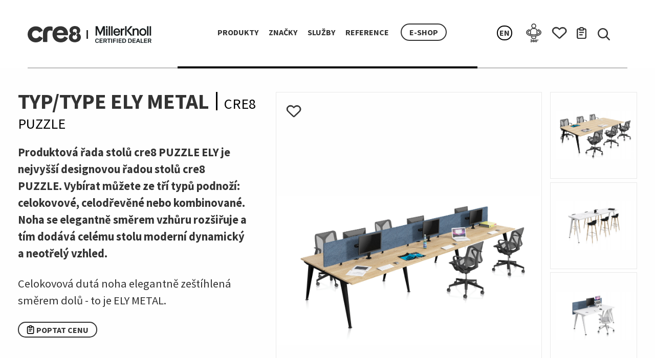

--- FILE ---
content_type: text/html; charset=UTF-8
request_url: https://cre8.cz/cs/produkt/cre8-puzzle-typ-type-ely-metal
body_size: 17901
content:
<!DOCTYPE html>
<html prefix="og: http://ogp.me/ns#" lang="cs">
<head>
            <!-- Global site tag (gtag.js) - Google Analytics -->
        <script async src="https://www.googletagmanager.com/gtag/js?id=UA-37966058-1"></script>
        <script>
            window.dataLayer = window.dataLayer || [];

            function gtag() {
                dataLayer.push(arguments);
            }

            gtag('js', new Date());
            gtag('config', 'UA-37966058-1');
        </script>
        <script id="cookieyes" type="text/javascript" src="https://cdn-cookieyes.com/client_data/b24377fac18cb907cdaf5b0f/script.js"></script>
    
    <meta charset="utf-8">
    <meta name="viewport" content="width=device-width, initial-scale=1, maximum-scale=1.0, user-scalable=no">

    <meta http-equiv="X-UA-Compatible" content="IE=edge">


    <meta name="description" content="Produktová řada stolů cre8 PUZZLE ELY je nejvyšší designovou řadou stolů cre8 PUZZLE. Vybírat můžete ze tří typů podnoží: celokovové, celodřevěné nebo kombinované. Noha se elegantně směrem vzhůru rozšiřuje a tím dodává celému stolu moderní dynamický a neotřelý vzhled."> <!--TODO-->

                        <meta name="robots" content="index,follow">
            <meta name="googlebot" content="index,follow">
            
    <!-- CSRF Token -->
    <meta name="csrf-token" content="JmsygZG1HGXSjHZBtTjTQLbpfbiuiSkM9Jrx1Q26">

    <!-- Verify website ownership --> <!--TODO-->
    <!--<meta name="google-site-verification" content="verification_token">--><!-- Google Search Console -->
    <!--<meta name="yandex-verification" content="verification_token">--><!-- Yandex Webmasters -->
    <!--<meta name="msvalidate.01" content="verification_token">--><!-- Bing Webmaster Center -->
    <!--<meta name="alexaVerifyID" content="verification_token">--><!-- Alexa Console -->
    <!--<meta name="p:domain_verify" content="code_from_pinterest">--><!-- Pinterest Console-->
    <!--<meta name="norton-safeweb-site-verification" content="norton_code">--><!-- Norton Safe Web -->

    <meta name="generator" content="Laravel">

            <meta name="subject" content="cre8 PUZZLE - typ/type ELY METAL">
    
    <!-- Geo tags -->
    <meta name="ICBM" content="50.089973, 14.489969">
    <meta name="geo.position" content="50.089973;14.489969">
    <meta name="geo.region" content="CZ">
    <meta name="geo.placename" content="Prague">

    <!-- open graph meta tags -->
    <meta property="og:url" content="http://cre8.cz/cs/produkt/cre8-puzzle-typ-type-ely-metal">
    <meta property="og:type" content="website">

            <meta property="og:title" content="cre8 PUZZLE - typ/type ELY METAL | cre8">
    
    <meta property="og:image" content="http://cre8.cz/storage/produkty/600/1581096325_typ-type-ely-metal.jpg">
    <meta property="og:image:alt" content="cre8 PUZZLE - typ/type ELY METAL">
    <meta property="og:description" content="Produktová řada stolů cre8 PUZZLE ELY je nejvyšší designovou řadou stolů cre8 PUZZLE. Vybírat můžete ze tří typů podnoží: celokovové, celodřevěné nebo kombinované. Noha se elegantně směrem vzhůru rozšiřuje a tím dodává celému stolu moderní dynamický a neotřelý vzhled.">
    <meta property="og:site_name" content="cre8">
    <meta property="og:locale" content="cs_CZ">
    <meta property="fb:app_id" content="542321046592750">
    <!-- END: open graph meta tags -->

    <!-- twitter card -->
    <meta name="twitter:card" content="summary">
    <meta name="twitter:site" content="@cre8cee">
    <meta name="twitter:url" content="http://cre8.cz/cs/produkt/cre8-puzzle-typ-type-ely-metal">

            <meta name="twitter:title" content="cre8 PUZZLE - typ/type ELY METAL | cre8">
    
    <meta name="twitter:description" content="Produktová řada stolů cre8 PUZZLE ELY je nejvyšší designovou řadou stolů cre8 PUZZLE. Vybírat můžete ze tří typů podnoží: celokovové, celodřevěné nebo kombinované. Noha se elegantně směrem vzhůru rozšiřuje a tím dodává celému stolu moderní dynamický a neotřelý vzhled.">
    <meta name="twitter:image" content="http://cre8.cz/storage/produkty/600/1581096325_typ-type-ely-metal.jpg">
    <meta name="twitter:image:alt" content="cre8 PUZZLE - typ/type ELY METAL">
    <!--END twitter card -->

    <meta name="apple-mobile-web-app-title" content="cre8">
    <meta name="apple-mobile-web-app-status-bar-style" content="black-translucent">
    <meta name="apple-mobile-web-app-capable" content="yes">

    <meta name="theme-color" content="#ffffff"> <!--TODO-->
    <meta name="mobile-web-app-capable" content="yes">
    <meta name="application-name" content="cre8">

            <title>cre8 PUZZLE - typ/type ELY METAL | cre8</title>
    
    <!--CSS-->
    <link href="https://fonts.googleapis.com/css?family=Source+Sans+Pro:200,400,600,700&display=swap&subset=latin-ext"
          rel="stylesheet">
    <link href="https://cre8.cz/css/frontend/vendor/jquery.flex-images.css" rel="stylesheet"/>
    <link rel="stylesheet" href="https://cdn.jsdelivr.net/gh/fancyapps/fancybox@3.5.7/dist/jquery.fancybox.min.css"/>
    <link href="https://cre8.cz/css/frontend/jquery.bxslider.css" rel="stylesheet"/>
    <link href="/css/frontend/app.css?id=94a824cb80721870c88d" rel="stylesheet"/>
    <!--END CSS-->

    <noscript>
        <style>
            .s_slider {
                display: none;
            }

            .video-container .video__overlay {
                display: none;
            }
        </style>
    </noscript>

    <link rel="author" href="humans.txt"/>

    <link rel="alternate" href="http://cre8.cz/en/produkt/cre8-puzzle-typ-type-ely-metal" hreflang="en">
    <link rel="alternate" href="http://cre8.cz/cs/produkt/cre8-puzzle-typ-type-ely-metal" hreflang="cs">
    <link rel="alternate" href="http://cre8.cz/cs/produkt/cre8-puzzle-typ-type-ely-metal" hreflang="x-default">

    <link rel="me" href="https://idealab.cz/nas-tym/ondrej-pospisil/" type="text/html">
    <link rel="me" href="mailto:ondrej@idealab.cz">
    <link rel="me" href="sms:+420603938617">

    <!--TODO-->
    <!--<link rel="archives" href="https://example.com/archives/">-->

    <link rel="index" href="http://cre8.cz/cs/produkt/cre8-puzzle-typ-type-ely-metal">

    
    
    
    
    <link rel="apple-touch-icon" sizes="180x180" href="/favicons-black/apple-touch-icon.png">
    <link rel="icon" type="image/png" sizes="32x32" href="/favicons-black/favicon-32x32.png">
    <link rel="icon" type="image/png" sizes="16x16" href="/favicons-black/favicon-16x16.png">
    <link rel="manifest" href="/favicons-black/site.webmanifest">
    <link rel="mask-icon" href="/favicons-black/safari-pinned-tab.svg" color="#5bbad5">
    <meta name="msapplication-TileColor" content="#ffc40d">
    <meta name="theme-color" content="#ffffff">

    <!--JS-->

    <script src="/jslang-cs.js"></script>
    <script
            src="https://code.jquery.com/jquery-3.4.1.min.js"
            integrity="sha256-CSXorXvZcTkaix6Yvo6HppcZGetbYMGWSFlBw8HfCJo="
            crossorigin="anonymous"></script>
    <script src="https://cre8.cz/js/frontend/vendor/jquery.flex-images.min.js"></script>
    <script src="https://cre8.cz/js/frontend/vendor/clipboard.min.js"></script>
    <script src="https://cre8.cz/js/frontend/vendor/isotope.pkgd.min.js"></script>
    <script src="https://cre8.cz/js/frontend/vendor/lazysizes.min.js"></script>
    <script src="https://cdn.jsdelivr.net/gh/fancyapps/fancybox@3.5.7/dist/jquery.fancybox.min.js"></script>
    <script src="https://unpkg.com/isotope-layout@3/dist/isotope.pkgd.min.js"></script>
    <script src="https://cre8.cz/js/frontend/bxslider.min.js"></script>
    <script src="https://cre8.cz/js/admin/manifest.js"></script>

    <script src="/js/frontend/foundation.min.js?id=d3945ca8cccd948dd8ec"></script>
    <script src="/js/frontend/app.js?id=5d9fe09eeffa7c1170a6"></script>

        <script type="application/ld+json">
    {
        "@context": "http://schema.org",
        "@type": "product",
        "brand": "cre8 PUZZLE",
        "name": "typ/type ELY METAL",
                "category": "Pracoviště a pracovní stoly",
                "image": "http://cre8.cz/storage/produkty/600/1581096325_typ-type-ely-metal.jpg",
        "url": "http://cre8.cz/cs/produkt/cre8-puzzle-typ-type-ely-metal",
        "description": "Produktová řada stolů cre8 PUZZLE ELY je nejvyšší designovou řadou stolů cre8 PUZZLE. Vybírat můžete ze tří typů podnoží: celokovové, celodřevěné nebo kombinované. Noha se elegantně směrem vzhůru rozšiřuje a tím dodává celému stolu moderní dynamický a neotřelý vzhled."
    }
    </script>

        <script>
    $(document).ready(function() {

        $('.add_to_wishlist').bind("click", function() {
      var url = '/ajaxaddtowishlist';

      var product_id = $('h2[data-id]').data('id');

      $.ajax({
        type: "POST",
        url: url,
        headers: {
          'X-CSRF-TOKEN': $('meta[name="csrf-token"]').attr('content')
        },
        data: {
          product_id: product_id
        },
        success: function (data) {
            if (data['msg'] == 'ok') {
                window.__throwProductWishlistAdded()

                $('.wishlist__count').text(data['qty']);

                if (data['qty'] > 0) {
                    $('.favorite-black').addClass('hide').removeClass('show');
                    $('.favorite-red').addClass('show').removeClass('hide');
                }

              var $add_to_wishlist = $('.add_to_wishlist');
                $add_to_wishlist.addClass('in_wishlist');

                //showSmallModal($add_to_wishlist.closest('.modal__wrapper'));
                showSmallModal('modal__wishlist');

                return true;
            } else {
                modal('xxx');
            }
        },
        error: function (data) {
            console.log('Error:', data);
            return false;
        }
    });
  });

    $('.add_to_cart').bind("click", function () {
    var url = '/ajaxaddtocart';
    var product_id = $('h2[data-id]').data('id');

    $.ajax({
        type: "POST",
        url: url,
        headers: {
            'X-CSRF-TOKEN': $('meta[name="csrf-token"]').attr('content')
        },
        data: {
            product_id: product_id
        },
        success: function success(data) {
            if (data['msg'] == 'ok') {
                $('.cart__count').text(data['qty']);

                window.__throwProductAddedToCart()

                if (data['qty'] > 0) {
                    $('.show-if-in-cart').addClass('in_cart');
                }

                var $add_to_cart = $('#add_to_cart');
                $add_to_cart.addClass('in_cart');

                showSmallModal('modal__incart');

                return true;
            } else {
               modal('xxx');
            }
        },
        error: function error(data) {
            console.log('Error:', data);
            return false;
        }
    });
});

const mainGalParts = document.getElementsByClassName('prodmaingal_item')
const mainGalMainPart = document.getElementsByClassName('galmainpart__main')[0]
const mainGalMainPartImg = mainGalMainPart.getElementsByTagName('img')[0]
window.__old_maingal_src = mainGalMainPartImg.getAttribute('data-srcfull')
for (const mgp of mainGalParts) {
    mgp.addEventListener('mouseenter', function () {
        const i = mgp.getElementsByTagName('img')[0]
        mainGalMainPartImg.src = i.getAttribute('data-srcfull')
    })
    mgp.addEventListener('mouseleave', function () {
        mainGalMainPartImg.src = window.__old_maingal_src
    })
}

function showSmallModal($modal__class) {
    $('.modal').removeClass('active');

    $('.modal.' + $modal__class).addClass('active');

    setTimeout(function () {
        $('.modal.' + $modal__class).removeClass('active');
    }, 4000);
}
    });
</script>

            <!-- Facebook Pixel Code -->
        <script>
            !function (f, b, e, v, n, t, s) {
                if (f.fbq) return;
                n = f.fbq = function () {
                    n.callMethod ?
                        n.callMethod.apply(n, arguments) : n.queue.push(arguments)
                };
                if (!f._fbq) f._fbq = n;
                n.push = n;
                n.loaded = !0;
                n.version = '2.0';
                n.queue = [];
                t = b.createElement(e);
                t.async = !0;
                t.src = v;
                s = b.getElementsByTagName(e)[0];
                s.parentNode.insertBefore(t, s)
            }(window, document, 'script',
                'https://connect.facebook.net/en_US/fbevents.js');
            fbq('init', '830813427649399');
            fbq('track', 'PageView');
        </script>
        <noscript>
            <img height="1" width="1"
                 src="https://www.facebook.com/tr?id=830813427649399&ev=PageView
            &noscript=1"/>
        </noscript>
        <!-- End Facebook Pixel Code -->
        <!--end JS-->
</head>
<body id="tpl_product" class="">
<div class="body_wrapper">
    <header role="banner" class="show-for-small hide-for-large mobile_banner">
    <div class="row header justify-content-between align-items-center" style="padding: 0; margin-bottom:1rem;">
        <div class="left-part columns shrink flex-basis-25 large-flex-basis-20">
            <div class="mobile_menu__icon show-for-small hide-for-large">
                <img src="https://cre8.cz/images/icons/hamburger.svg" alt="menu icon" title="Zobrazit menu"/>
            </div>
        </div>
        <div class="center-part columns flex-basis-50" style="padding: 0">
            <div class="row align-left align-center-small align-middle header__logo justify-content-center">
                <div class="logo columns shrink">
                    <a href="https://cre8.cz" title="Přejít na hlavní stranu">
                        <img src="https://cre8.cz/images/redesign/logo_cre8.svg" width="104" class="show-for-medium"
                             alt="cre8"/>
                        <img src="https://cre8.cz/images/redesign/logo_cre8.svg" width="90" class="show-for-small-only"
                             alt="cre8"/>
                    </a>
                </div>
                <div class="logo-hm columns shrink">
                    <a href="https://scout.atlasdigitalsuite.com/ProjectViewer/7730478f-e038-68f6-9917-c32d769657de/b753a3ce-2942-4dd7-bcb0-4b350d31d350/WebTemplate"
                       target="_blank" title="Přejít na Herman Miller">
                        <img src="https://cre8.cz/images/miller-new.png" width="110" class="show-for-medium"
                             alt="Herman Miller"/>
                        <img src="https://cre8.cz/images/miller-new.png" width="90"
                             class="show-for-small-only" alt="Herman Miller"/>
                    </a>
                </div>
            </div>
            <nav role="navigation" class="main_nav__wrapper hide-for-small show-for-large">
                <div class="main_nav d-flex justify-content-center">
                    <ul class="d-flex justify-content-center">
        <li><a href="https://cre8.cz/cs/produkty" title="Produkty">Produkty</a></li>
    <li><a href="https://cre8.cz/cs/znacky" title="Značky">Značky</a></li>
    <li><a href="https://cre8.cz/cs/sluzby" title="Služby">Služby</a></li>
    <li><a href="https://cre8.cz/cs/reference" title="Reference">Reference</a></li>



    <li>
        <div class="header__item columns eshop shrink show-for-large">
            <a href="https://www.cre8shop.cz"
               class="btn-outlined bold"
               title="přejít na hlavní stránku e-shopu">
                E-shop            </a>
        </div>
    </li>
        </ul>                </div>
            </nav>
        </div>
        <div class="right-part columns shrink flex-basis-25 large-flex-basis-30">
            <div class="row header__items hide-for-large" style="padding-bottom: 0">
                
                <div class="header__item columns eshop shrink">
                    <a href="https://www.cre8shop.cz"
                       class="btn-outlined"
                       title="přejít na hlavní stránku e-shopu">
                        E-shop                    </a>
                </div>
            </div>
        </div>

        <div class="row tablet_only main_nav--tablet__wrapper">
            <div class="medium-12 columns">
                <div class="main_nav main_nav--tablet">
                    <ul class="d-flex justify-content-center">
        <li><a href="https://cre8.cz/cs/produkty" title="Produkty">Produkty</a></li>
    <li><a href="https://cre8.cz/cs/znacky" title="Značky">Značky</a></li>
    <li><a href="https://cre8.cz/cs/sluzby" title="Služby">Služby</a></li>
    <li><a href="https://cre8.cz/cs/reference" title="Reference">Reference</a></li>



    <li>
        <div class="header__item columns eshop shrink show-for-large">
            <a href="https://www.cre8shop.cz"
               class="btn-outlined bold"
               title="přejít na hlavní stránku e-shopu">
                E-shop            </a>
        </div>
    </li>
        </ul>                </div>
            </div>
        </div>
        <div class="columns small-12 line--wrapper show-for-medium">
            <div class="line"></div>
        </div>
    </div>
    
    <div class="header__items row align-right align-middle bg-gray">
                    <div class="header__item columns search shrink" role="search">
                <div class="search--icon"></div>
            </div>
        
        <div class="header__item columns virtual-tour shrink">
            <a href="https://my.matterport.com/show/?m=e8pDZZ6aLHE" target="_blank">
                <div class="cart_wrapper pseudobutton">
                    <img src="https://cre8.cz/images/redesign/icon-360.svg" width="30"
                         class="icon_virtual_tour"
                         alt="Virtuální prohlídka showroomu"/>
                </div>
            </a>
        </div>
        
        

        <div class="header__item columns wishlist shrink">
            <a href="https://cre8.cz/cs/wishlist"
               title="přejít do wishlitu">
                <div class="cart_wrapper pseudobutton">
                    <img src="https://cre8.cz/images/redesign/icon-heart.svg" width="30"
                         class="icon_heart"
                         alt=""/>
                    <svg class="icon_heart__number show-if-in-wishlist "
                         data-name="icon_wishlist_number" width="20" height="20"
                         xmlns="http://www.w3.org/2000/svg" viewBox="0 0 80 80">
                        <defs>
                            <style>
                                .hwishlistnumber_cls-1 {
                                    fill: #000000;
                                }
                                .hwishlistnumber_cls-2 {
                                    font-size: 50.15px;
                                    fill: #fff;
                                    font-family: SourceSansPro-Bold, Source Sans Pro;
                                    font-weight: 700;
                                }
                            </style>
                        </defs>
                        <title>přejít do wishlitu</title>
                        <circle class="hwishlistnumber_cls-1" cx="40" cy="40" r="39.78"/>
                        <text text-anchor="middle" class="hwishlistnumber_cls-2 wishlist__count"
                              transform="translate(37 55.98)"></text>
                    </svg>
                </div>
            </a>
        </div>
        <div class="header__item columns cart shrink">
            <a href="https://cre8.cz/cs/poptavkovy-formular"
               title="přejít do poptávkového formuláře">
                <div class="cart_wrapper pseudobutton">
                    <img src="https://cre8.cz/images/redesign/icon-document.svg"
                         width="20"
                         class="icon_request"
                         alt=""/>
                    <svg class="icon_request__number show-if-in-cart "
                         data-name="icon_cart 1 number" width="20" height="20"
                         xmlns="http://www.w3.org/2000/svg" viewBox="0 0 80 80">
                        <defs>
                            <style>
                                .hcartnumber_cls-1 {
                                    fill: #000000;
                                }

                                .hcartnumber_cls-2 {
                                    font-size: 50.15px;
                                    fill: #fff;
                                    font-family: SourceSansPro-Bold, Source Sans Pro;
                                    font-weight: 700;
                                }
                            </style>
                        </defs>
                        <title>přejít do poptávkového formuláře</title>
                        <circle class="hcartnumber_cls-1" cx="40" cy="40" r="39.78"/>
                        <text text-anchor="middle" class="hcartnumber_cls-2 cart__count"
                              transform="translate(37 55.98)"></text>
                    </svg>
                </div>
            </a>
        </div>
        
        

        <div class="header__item columns langswitch shrink">
                            <a href="https://cre8.cz/lang/en/cs.produkt.cre8-puzzle-typ-type-ely-metal">
                    EN                </a>
                    </div>
    </div>

    <div class="search--bar">
        <div class="wrapper">
            <form action="https://cre8.cz/cs/vyhledavani" method="get">
                <input type="text" name="q" title="Vyhledat" autocomplete="off" required/>
                <button type="submit">Vyhledat</button>
                <div class="search--bar--close show-for-medium">&times;</div>
            </form>
        </div>
    </div>
</header>
<div class="mobile_menu show-for-small">
    <nav role="navigation">
        <div class="main_nav_mobile">
            <ul class="accordion mobile__menu" data-accordion data-allow-all-closed="true">
    <li class="accordion-item" data-accordion-item>
        <!-- Accordion tab title -->
        <a href="#" class="accordion-title category" style="font-size: 16px">Produkty <span class="plus"></span> </a>

        <!-- Accordion tab content: it would start in the open state due to using the `is-active` state class. -->
        <div class="accordion-content" data-tab-content>

                                                <ul class="accordion" data-accordion data-allow-all-closed="true">
                        <li class="accordion-item" data-accordion-item>
                            <!-- Accordion tab title -->
                            <a href="#" class="accordion-title">
                                <img src="/storage/tags/sezeni.svg"
                                     class="sort-brands__icon" alt="">
                                Sezení <span class="plus"></span>
                            </a>

                            <div class="accordion-content category__items" data-tab-content>
                                <ul class="menu vertical nested">
                                                                            <li>
                                            <a href="https://cre8.cz/cs/produkty/kancelarske-zidle">
                                                Kancelářské židle</a>
                                        </li>
                                                                            <li>
                                            <a href="https://cre8.cz/cs/produkty/jednaci-zidle">
                                                Jednací židle</a>
                                        </li>
                                                                            <li>
                                            <a href="https://cre8.cz/cs/produkty/stohovatelne-zidle">
                                                Stohovatelné židle</a>
                                        </li>
                                                                            <li>
                                            <a href="https://cre8.cz/cs/produkty/vysoke-sezeni-a-stolicky">
                                                Vysoké sezení a stoličky</a>
                                        </li>
                                                                            <li>
                                            <a href="https://cre8.cz/cs/produkty/sofa">
                                                Sofa</a>
                                        </li>
                                                                            <li>
                                            <a href="https://cre8.cz/cs/produkty/kresla-a-lounge-sezeni">
                                                Křesla a Lounge sezení</a>
                                        </li>
                                                                            <li>
                                            <a href="https://cre8.cz/cs/produkty/lavice-a-lehatka">
                                                Lavice a lehátka</a>
                                        </li>
                                                                            <li>
                                            <a href="https://cre8.cz/cs/produkty/pufy-a-otomany">
                                                Pufy a otomany</a>
                                        </li>
                                                                    </ul>
                            </div>
                        </li>
                    </ul>
                                                                <ul class="accordion" data-accordion data-allow-all-closed="true">
                        <li class="accordion-item" data-accordion-item>
                            <!-- Accordion tab title -->
                            <a href="#" class="accordion-title">
                                <img src="/storage/tags/stoly-stolky.svg"
                                     class="sort-brands__icon" alt="">
                                Stoly &amp; stolky <span class="plus"></span>
                            </a>

                            <div class="accordion-content category__items" data-tab-content>
                                <ul class="menu vertical nested">
                                                                            <li>
                                            <a href="https://cre8.cz/cs/produkty/pracoviste-a-pracovni-stoly">
                                                Pracoviště a pracovní stoly</a>
                                        </li>
                                                                            <li>
                                            <a href="https://cre8.cz/cs/produkty/vyskove-stavitelne-stoly">
                                                Výškově stavitelné stoly</a>
                                        </li>
                                                                            <li>
                                            <a href="https://cre8.cz/cs/produkty/paravany-nastenky-a-prepazky">
                                                Paravány, nástěnky a přepážky</a>
                                        </li>
                                                                            <li>
                                            <a href="https://cre8.cz/cs/produkty/jednaci-stoly">
                                                Jednací stoly</a>
                                        </li>
                                                                            <li>
                                            <a href="https://cre8.cz/cs/produkty/sklopne-stoly">
                                                Sklopné stoly</a>
                                        </li>
                                                                            <li>
                                            <a href="https://cre8.cz/cs/produkty/vysoke-stoly">
                                                Vysoké stoly</a>
                                        </li>
                                                                            <li>
                                            <a href="https://cre8.cz/cs/produkty/nizke-stolky">
                                                Nízké stolky</a>
                                        </li>
                                                                    </ul>
                            </div>
                        </li>
                    </ul>
                                                                <ul class="accordion" data-accordion data-allow-all-closed="true">
                        <li class="accordion-item" data-accordion-item>
                            <!-- Accordion tab title -->
                            <a href="#" class="accordion-title">
                                <img src="/storage/tags/ergonomie.svg"
                                     class="sort-brands__icon" alt="">
                                Ergonomie <span class="plus"></span>
                            </a>

                            <div class="accordion-content category__items" data-tab-content>
                                <ul class="menu vertical nested">
                                                                            <li>
                                            <a href="https://cre8.cz/cs/produkty/ramena-na-monitory">
                                                Ramena na monitory</a>
                                        </li>
                                                                            <li>
                                            <a href="https://cre8.cz/cs/produkty/podpora-pro-laptopy">
                                                Podpora pro laptopy</a>
                                        </li>
                                                                            <li>
                                            <a href="https://cre8.cz/cs/produkty/drzaky-cpu">
                                                Držáky CPU</a>
                                        </li>
                                                                            <li>
                                            <a href="https://cre8.cz/cs/produkty/prislusenstvi">
                                                Příslušenství</a>
                                        </li>
                                                                            <li>
                                            <a href="https://cre8.cz/cs/produkty/av-vc-stojany">
                                                AV-VC stojany</a>
                                        </li>
                                                                    </ul>
                            </div>
                        </li>
                    </ul>
                                                                <ul class="accordion" data-accordion data-allow-all-closed="true">
                        <li class="accordion-item" data-accordion-item>
                            <!-- Accordion tab title -->
                            <a href="#" class="accordion-title">
                                <img src="/storage/tags/akustika.svg"
                                     class="sort-brands__icon" alt="">
                                Akustika <span class="plus"></span>
                            </a>

                            <div class="accordion-content category__items" data-tab-content>
                                <ul class="menu vertical nested">
                                                                            <li>
                                            <a href="https://cre8.cz/cs/produkty/akusticke-osvetleni">
                                                Akustické osvětlení</a>
                                        </li>
                                                                            <li>
                                            <a href="https://cre8.cz/cs/produkty/akusticke-obklady">
                                                Akustické obklady</a>
                                        </li>
                                                                            <li>
                                            <a href="https://cre8.cz/cs/produkty/akusticke-delici-steny">
                                                Akustické dělící stěny</a>
                                        </li>
                                                                            <li>
                                            <a href="https://cre8.cz/cs/produkty/akusticke-stolove-paravany">
                                                Akustické stolové paravány</a>
                                        </li>
                                                                            <li>
                                            <a href="https://cre8.cz/cs/produkty/akusticke-budky-a-moduly">
                                                Akustické budky a moduly</a>
                                        </li>
                                                                            <li>
                                            <a href="https://cre8.cz/cs/produkty/akusticke-prvky">
                                                Akustické prvky</a>
                                        </li>
                                                                            <li>
                                            <a href="https://cre8.cz/cs/produkty/akusticke-kvetniky">
                                                Akustické květníky</a>
                                        </li>
                                                                    </ul>
                            </div>
                        </li>
                    </ul>
                                                                <ul class="accordion" data-accordion data-allow-all-closed="true">
                        <li class="accordion-item" data-accordion-item>
                            <!-- Accordion tab title -->
                            <a href="#" class="accordion-title">
                                <img src="/storage/tags/ulozny-nabytek-police.svg"
                                     class="sort-brands__icon" alt="">
                                Úložný nábytek &amp; police <span class="plus"></span>
                            </a>

                            <div class="accordion-content category__items" data-tab-content>
                                <ul class="menu vertical nested">
                                                                            <li>
                                            <a href="https://cre8.cz/cs/produkty/police-a-regaly">
                                                Police a regály</a>
                                        </li>
                                                                            <li>
                                            <a href="https://cre8.cz/cs/produkty/kontejnery">
                                                Kontejnery</a>
                                        </li>
                                                                            <li>
                                            <a href="https://cre8.cz/cs/produkty/skrine">
                                                Skříně</a>
                                        </li>
                                                                            <li>
                                            <a href="https://cre8.cz/cs/produkty/lockery">
                                                Lockery</a>
                                        </li>
                                                                    </ul>
                            </div>
                        </li>
                    </ul>
                                                                <ul class="accordion" data-accordion data-allow-all-closed="true">
                        <li class="accordion-item" data-accordion-item>
                            <!-- Accordion tab title -->
                            <a href="#" class="accordion-title">
                                <img src="/storage/tags/svetla-lampy-osvetleni.svg"
                                     class="sort-brands__icon" alt="">
                                Světla, lampy, osvětlení <span class="plus"></span>
                            </a>

                            <div class="accordion-content category__items" data-tab-content>
                                <ul class="menu vertical nested">
                                                                            <li>
                                            <a href="https://cre8.cz/cs/produkty/stolni">
                                                Stolní</a>
                                        </li>
                                                                            <li>
                                            <a href="https://cre8.cz/cs/produkty/zavesna">
                                                Závěsná</a>
                                        </li>
                                                                            <li>
                                            <a href="https://cre8.cz/cs/produkty/stojaci">
                                                Stojací</a>
                                        </li>
                                                                            <li>
                                            <a href="https://cre8.cz/cs/produkty/nastenna">
                                                Nástěnná</a>
                                        </li>
                                                                            <li>
                                            <a href="https://cre8.cz/cs/produkty/nabijeci-prenosna">
                                                Nabíjecí (přenosná)</a>
                                        </li>
                                                                    </ul>
                            </div>
                        </li>
                    </ul>
                                                                <ul class="accordion" data-accordion data-allow-all-closed="true">
                        <li class="accordion-item" data-accordion-item>
                            <!-- Accordion tab title -->
                            <a href="#" class="accordion-title">
                                <img src="/storage/tags/venkovni-nabytek.svg"
                                     class="sort-brands__icon" alt="">
                                Venkovní nábytek <span class="plus"></span>
                            </a>

                            <div class="accordion-content category__items" data-tab-content>
                                <ul class="menu vertical nested">
                                                                            <li>
                                            <a href="https://cre8.cz/cs/produkty/sedaci">
                                                Sedací</a>
                                        </li>
                                                                            <li>
                                            <a href="https://cre8.cz/cs/produkty/stolovy">
                                                Stolový</a>
                                        </li>
                                                                    </ul>
                            </div>
                        </li>
                    </ul>
                                                                <ul class="accordion" data-accordion data-allow-all-closed="true">
                        <li class="accordion-item" data-accordion-item>
                            <!-- Accordion tab title -->
                            <a href="#" class="accordion-title">
                                <img src="/storage/tags/prislusenstvi-doplnky.svg"
                                     class="sort-brands__icon" alt="">
                                Příslušenství &amp; doplňky <span class="plus"></span>
                            </a>

                            <div class="accordion-content category__items" data-tab-content>
                                <ul class="menu vertical nested">
                                                                            <li>
                                            <a href="https://cre8.cz/cs/produkty/brozurove-stojany">
                                                Brožurové stojany</a>
                                        </li>
                                                                            <li>
                                            <a href="https://cre8.cz/cs/produkty/tabule">
                                                Tabule</a>
                                        </li>
                                                                            <li>
                                            <a href="https://cre8.cz/cs/produkty/doplnky">
                                                Doplňky</a>
                                        </li>
                                                                            <li>
                                            <a href="https://cre8.cz/cs/produkty/kusove-koberce">
                                                Kusové koberce</a>
                                        </li>
                                                                            <li>
                                            <a href="https://cre8.cz/cs/produkty/vesaky">
                                                Věšáky</a>
                                        </li>
                                                                            <li>
                                            <a href="https://cre8.cz/cs/produkty/odpadkove-kose">
                                                Odpadkové koše</a>
                                        </li>
                                                                            <li>
                                            <a href="https://cre8.cz/cs/produkty/kvetniky">
                                                Květníky</a>
                                        </li>
                                                                            <li>
                                            <a href="https://cre8.cz/cs/produkty/multifunkcni-konstrukce">
                                                Multifunkční konstrukce</a>
                                        </li>
                                                                    </ul>
                            </div>
                        </li>
                    </ul>
                                                                <ul class="accordion" data-accordion data-allow-all-closed="true">
                        <li class="accordion-item" data-accordion-item>
                            <!-- Accordion tab title -->
                            <a href="#" class="accordion-title">
                                <img src="/storage/tags/classic-collection.svg"
                                     class="sort-brands__icon" alt="">
                                Classic collection <span class="plus"></span>
                            </a>

                            <div class="accordion-content category__items" data-tab-content>
                                <ul class="menu vertical nested">
                                                                            <li>
                                            <a href="https://cre8.cz/cs/produkty/sedaci-nabytek">
                                                Sedací nábytek</a>
                                        </li>
                                                                            <li>
                                            <a href="https://cre8.cz/cs/produkty/stolovy-nabytek">
                                                Stolový nábytek</a>
                                        </li>
                                                                            <li>
                                            <a href="https://cre8.cz/cs/produkty/svetla">
                                                Světla</a>
                                        </li>
                                                                    </ul>
                            </div>
                        </li>
                    </ul>
                                    </div>
    </li>
</ul>

<ul class="accordion" data-accordion data-allow-all-closed="true">
    <li class="accordion-item" data-accordion-item>
        <!-- Accordion tab title -->
        <a href="#" class="accordion-title category" style="padding-left: 2rem; font-size: 16px">Značky <span
                    class="plus"></span></a>


        <div class="accordion-content category__items" data-tab-content>
            <ul class="menu vertical nested">
                                    <li><a href="https://cre8.cz/cs/znacka/herman-miller">Herman Miller</a>
                    </li>
                                    <li><a href="https://cre8.cz/cs/znacka/knoll">Knoll</a>
                    </li>
                                    <li><a href="https://cre8.cz/cs/znacka/naughtone">Naughtone</a>
                    </li>
                                    <li><a href="https://cre8.cz/cs/znacka/cbs">CBS</a>
                    </li>
                                    <li><a href="https://cre8.cz/cs/znacka/buzzispace">BuzziSpace</a>
                    </li>
                                    <li><a href="https://cre8.cz/cs/znacka/framery">Framery</a>
                    </li>
                                    <li><a href="https://cre8.cz/cs/znacka/hay">HAY</a>
                    </li>
                                    <li><a href="https://cre8.cz/cs/znacka/sancal">Sancal</a>
                    </li>
                                    <li><a href="https://cre8.cz/cs/znacka/enea">Enea</a>
                    </li>
                                    <li><a href="https://cre8.cz/cs/znacka/viccarbe">Viccarbe</a>
                    </li>
                                    <li><a href="https://cre8.cz/cs/znacka/cascando">Cascando</a>
                    </li>
                                    <li><a href="https://cre8.cz/cs/znacka/muuto">Muuto</a>
                    </li>
                                    <li><a href="https://cre8.cz/cs/znacka/made-design">Made Design</a>
                    </li>
                                    <li><a href="https://cre8.cz/cs/znacka/arper">Arper</a>
                    </li>
                                    <li><a href="https://cre8.cz/cs/znacka/renz">RENZ</a>
                    </li>
                                    <li><a href="https://cre8.cz/cs/znacka/desso">Desso</a>
                    </li>
                                    <li><a href="https://cre8.cz/cs/znacka/maars">MAARS</a>
                    </li>
                                    <li><a href="https://cre8.cz/cs/znacka/lintex">Lintex</a>
                    </li>
                                    <li><a href="https://cre8.cz/cs/znacka/artome">Artome</a>
                    </li>
                                    <li><a href="https://cre8.cz/cs/znacka/echojazz">EchoJazz</a>
                    </li>
                                    <li><a href="https://cre8.cz/cs/znacka/cre8-puzzle">cre8 PUZZLE</a>
                    </li>
                                    <li><a href="https://cre8.cz/cs/znacka/trilogy">Trilogy</a>
                    </li>
                            </ul>
        </div>
    </li>
    <!-- ... -->
</ul>

<h2><a href="https://cre8.cz/cs/sluzby" style="font-size: 16px"
       title="Služby">Služby</a></h2>
<h2><a href="https://cre8.cz/cs/reference" style="font-size: 16px"
       title="Reference">Reference</a></h2>

<div class="footer__social">
    <ul>
        <li>
            <div class="header__item social shrink">
                <a href="https://www.facebook.com/cre8.cz" target="_blank">
                    <img src="https://cre8.cz/../images/redesign/icon-facebook.svg" alt="">
                </a>
            </div>
        </li>

        <li>
            <div class="header__item social shrink">
                <a href="https://www.instagram.com/cre8_cz/" target="_blank">
                    <img src="https://cre8.cz/../images/redesign/icon-instagram.svg" alt="">
                </a>
            </div>
        </li>

        <li>
            <div class="header__item social shrink">
                <a href="https://www.youtube.com/@cre8cz" target="_blank">
                    <img src="https://cre8.cz/../images/redesign/icon-youtube.svg" alt="">
                </a>
            </div>
        </li>
    </ul>
</div>

    </ul>
        </div>
    </nav>
    <div class="mobile_menu__close">
        <img src="https://cre8.cz/images/icons/cross_white.svg" width="28" height="26"
             alt="Zavřít" title="Zavřít">
    </div>
</div>    <header role="banner" class="hide-for-small show-for-large">
        <div class="mobile_menu__icon show-for-small hide-for-large">
            <img src="https://cre8.cz/images/icons/hamburger.svg" alt="menu icon" title="Zobrazit menu"/>
        </div>
        <div class="row header justify-content-between align-items-center">
            <div class="left-part columns shrink flex-basis-25 large-flex-basis-20">
                <div class="row align-left align-center-small align-middle header__logo">
                    <div class="logo columns shrink">
                        <a href="https://cre8.cz" title="Přejít na hlavní stranu">
                            <img src="https://cre8.cz/images/redesign/logo_cre8.svg" width="104" class="show-for-medium"
                                 alt="cre8"/>
                            <img src="https://cre8.cz/images/redesign/logo_cre8.svg" width="174" class="show-for-small-only"
                                 alt="cre8"/>
                        </a>
                    </div>
                    <div class="logo-hm columns shrink">
                        <a href="https://scout.atlasdigitalsuite.com/ProjectViewer/7730478f-e038-68f6-9917-c32d769657de/b753a3ce-2942-4dd7-bcb0-4b350d31d350/WebTemplate"
                           target="_blank" title="Přejít na Herman Miller">
                            <img src="https://cre8.cz/images/miller-new.png" width="110" class="show-for-medium"
                                 alt="Herman Miller"/>
                            <img src="https://cre8.cz/images/miller-new.png" width="90"
                                 class="show-for-small-only" alt="Herman Miller"/>
                        </a>
                    </div>
                </div>
            </div>
            <div class="center-part columns flex-basis-50">
                <nav role="navigation" class="main_nav__wrapper">
                    <div class="main_nav d-flex justify-content-center">
                        <ul class="d-flex justify-content-center">
        <li><a href="https://cre8.cz/cs/produkty" title="Produkty">Produkty</a></li>
    <li><a href="https://cre8.cz/cs/znacky" title="Značky">Značky</a></li>
    <li><a href="https://cre8.cz/cs/sluzby" title="Služby">Služby</a></li>
    <li><a href="https://cre8.cz/cs/reference" title="Reference">Reference</a></li>



    <li>
        <div class="header__item columns eshop shrink show-for-large">
            <a href="https://www.cre8shop.cz"
               class="btn-outlined bold"
               title="přejít na hlavní stránku e-shopu">
                E-shop            </a>
        </div>
    </li>
        </ul>                    </div>
                </nav>
            </div>
            <div class="right-part columns shrink flex-basis-25 large-flex-basis-30">
                <div class="row header__items hide-for-large">
                    
                    <div class="header__item columns eshop shrink" data-tooltip tabindex="1" title="přejít na hlavní stránku e-shopu">
                        <a href="https://www.cre8shop.cz"
                           class="btn-outlined"
                           title="přejít na hlavní stránku e-shopu">
                            E-shop                        </a>
                    </div>
                </div>
                <div class="header__items row align-right align-middle">
                    <div class="header__item columns langswitch shrink">
                                                    <a href="https://cre8.cz/lang/en/cs.produkt.cre8-puzzle-typ-type-ely-metal">
                                EN                            </a>
                                            </div>
                    <div class="header__item columns virtual-tour shrink">
                        <a href="https://my.matterport.com/show/?m=e8pDZZ6aLHE" target="_blank" title="Virtuální prohlídka showroomu">
                            <div class="cart_wrapper pseudobutton" data-tooltip data-position="bottom" data-alignment="center" data-v-offset="-15" data-h-offset="8" tabindex="1" title="Virtuální prohlídka showroomu">
                                <img src="https://cre8.cz/images/redesign/icon-360.svg" width="30"
                                     class="icon_virtual_tour"
                                     alt="Virtuální prohlídka showroomu"/>
                            </div>
                        </a>
                    </div>
                    

                    <div class="header__item columns wishlist shrink">
                        <a href="https://cre8.cz/cs/wishlist"
                           title="přejít do wishlitu">
                            <div class="cart_wrapper pseudobutton" data-tooltip data-position="bottom" data-v-offset="-5" data-h-offset="8" data-alignment="center" tabindex="1" title="přejít do wishlitu">
                                <img src="https://cre8.cz/images/redesign/icon-heart.svg" width="30"
                                     class="icon_heart"
                                     alt=""/>
                                <svg class="icon_heart__number show-if-in-wishlist "
                                     data-name="icon_wishlist_number" width="20" height="20"
                                     xmlns="http://www.w3.org/2000/svg" viewBox="0 0 80 80">
                                    <defs>
                                        <style>
                                            .hwishlistnumber_cls-1 {
                                                fill: #000000;
                                            }
                                            .hwishlistnumber_cls-2 {
                                                font-size: 50.15px;
                                                fill: #fff;
                                                font-family: SourceSansPro-Bold, Source Sans Pro;
                                                font-weight: 700;
                                            }
                                        </style>
                                    </defs>
                                    <title>přejít do wishlitu</title>
                                    <circle class="hwishlistnumber_cls-1" cx="40" cy="40" r="39.78"/>
                                    <text text-anchor="middle" class="hwishlistnumber_cls-2 wishlist__count"
                                          transform="translate(37 55.98)"></text>
                                </svg>
                            </div>
                        </a>
                    </div>
                    <div class="header__item columns cart shrink">
                        <a href="https://cre8.cz/cs/poptavkovy-formular"
                           title="přejít do poptávkového formuláře" data-tooltip data-position="bottom" data-v-offset="-5" data-h-offset="8" data-alignment="center" tabindex="1" title="přejít do poptávkového formuláře" >
                            <div class="cart_wrapper pseudobutton">
                                <img src="https://cre8.cz/images/redesign/icon-document.svg"
                                     width="20"
                                     class="icon_request"
                                     alt=""/>
                                <svg class="icon_request__number show-if-in-cart "
                                     data-name="icon_cart 1 number" width="20" height="20"
                                     xmlns="http://www.w3.org/2000/svg" viewBox="0 0 80 80">
                                    <defs>
                                        <style>
                                            .hcartnumber_cls-1 {
                                                fill: #000000;
                                            }

                                            .hcartnumber_cls-2 {
                                                font-size: 50.15px;
                                                fill: #fff;
                                                font-family: SourceSansPro-Bold, Source Sans Pro;
                                                font-weight: 700;
                                            }
                                        </style>
                                    </defs>
                                    <title>přejít do poptávkového formuláře</title>
                                    <circle class="hcartnumber_cls-1" cx="40" cy="40" r="39.78"/>
                                    <text text-anchor="middle" class="hcartnumber_cls-2 cart__count"
                                          transform="translate(37 55.98)"></text>
                                </svg>
                            </div>
                        </a>
                    </div>
                                            <div class="header__item columns search shrink" role="search">
                            <div class="search--icon"></div>
                        </div>
                                        
                </div>
            </div>
            <div class="row tablet_only main_nav--tablet__wrapper">
                <div class="medium-12 columns">
                    <div class="main_nav main_nav--tablet">
                        <ul class="d-flex justify-content-center">
        <li><a href="https://cre8.cz/cs/produkty" title="Produkty">Produkty</a></li>
    <li><a href="https://cre8.cz/cs/znacky" title="Značky">Značky</a></li>
    <li><a href="https://cre8.cz/cs/sluzby" title="Služby">Služby</a></li>
    <li><a href="https://cre8.cz/cs/reference" title="Reference">Reference</a></li>



    <li>
        <div class="header__item columns eshop shrink show-for-large">
            <a href="https://www.cre8shop.cz"
               class="btn-outlined bold"
               title="přejít na hlavní stránku e-shopu">
                E-shop            </a>
        </div>
    </li>
        </ul>                    </div>
                </div>
            </div>
            <div class="columns small-12 line--wrapper show-for-medium" style="margin-top: 2rem">
                <div class="line"></div>
            </div>
        </div>
        <div class="search--bar">
            <div class="wrapper">
                <form action="https://cre8.cz/cs/vyhledavani" method="get">
                    <input type="text" name="q" title="Vyhledat" autocomplete="off" required/>
                    <button type="submit">Hledat</button>
                    <div class="search--bar--close">&times;</div>
                </form>
            </div>
        </div>
    </header>











    <main role="main" class="main ">
        

    


<section class="s_info with_video">
    <h2 class="structural-only">Základní informace</h2>
    <div class="row align-center show-for-large">
        <div class="small-12 large-5">
            <div>
                <h2 class="product__header" data-id="1161">
                    <b>typ/type ELY METAL</b> <a href="https://cre8.cz/cs/znacka/cre8-puzzle">cre8 PUZZLE</a>
                </h2>
            </div>

            <div>
                <div class="product__texts">
                    <div class="product__perex">
                        Produktová řada stolů cre8 PUZZLE ELY je nejvyšší designovou řadou stolů cre8 PUZZLE. Vybírat můžete ze tří typů podnoží: celokovové, celodřevěné nebo kombinované. Noha se elegantně směrem vzhůru rozšiřuje a tím dodává celému stolu moderní dynamický a neotřelý vzhled.
                    </div>
                    <div class="product__text">
                        Celokovová dutá noha elegantně zeštíhlená směrem dolů - to je ELY METAL.
                    </div>
                    <div class="product__buttons">
                                                                            
                        <div class="button__wrapper">
                            <button title="Přidat do poptávkového formuláře" style="font-weight: bold" class="btn-outlined add_to_cart" id="add_to_cart">
                                <svg width="16" height="17" viewBox="0 0 16 19" fill="none" xmlns="http://www.w3.org/2000/svg">
                                    <path d="M8.55 11.4H4.75C4.2275 11.4 3.8 11.8275 3.8 12.35C3.8 12.8725 4.2275 13.3 4.75 13.3H8.55C9.0725 13.3 9.5 12.8725 9.5 12.35C9.5 11.8275 9.0725 11.4 8.55 11.4ZM12.35 1.9H11.229C10.83 0.76 9.7565 0 8.55 0H6.65C5.4435 0 4.37 0.76 3.971 1.9H2.85C1.273 1.9 0 3.173 0 4.75V16.15C0 17.727 1.273 19 2.85 19H12.35C13.927 19 15.2 17.727 15.2 16.15V4.75C15.2 3.173 13.927 1.9 12.35 1.9ZM5.7 2.85C5.7 2.3275 6.1275 1.9 6.65 1.9H8.55C9.0725 1.9 9.5 2.3275 9.5 2.85V3.8H5.7V2.85ZM13.3 16.15C13.3 16.6725 12.8725 17.1 12.35 17.1H2.85C2.3275 17.1 1.9 16.6725 1.9 16.15V4.75C1.9 4.2275 2.3275 3.8 2.85 3.8H3.8V4.75C3.8 5.2725 4.2275 5.7 4.75 5.7H10.45C10.9725 5.7 11.4 5.2725 11.4 4.75V3.8H12.35C12.8725 3.8 13.3 4.2275 13.3 4.75V16.15ZM10.45 7.6H4.75C4.2275 7.6 3.8 8.0275 3.8 8.55C3.8 9.0725 4.2275 9.5 4.75 9.5H10.45C10.9725 9.5 11.4 9.0725 11.4 8.55C11.4 8.0275 10.9725 7.6 10.45 7.6Z" fill="black"/>
                                    </svg>

                                poptat cenu                        </button>
                        </div>

                        
                                            </div>
                </div>
            </div>
        </div>

        <div class="large-7">
            <div class="product__intro-gallery ">
                <div class="left">
                    <div class="button__wrapper">
                        <button class="add_to_wishlist" title="Přidat do wishlistu">
                            <svg class="favorite-black icon_heart show" data-name="icon_heart" width="30" height="25" viewBox="0 0 24 20" fill="none" xmlns="http://www.w3.org/2000/svg">
                                <path d="M12.1946 19.2374C11.5784 19.2374 11.0649 19.0402 10.6541 18.5473L2.95135 11.1538C1.71892 10.0694 1 8.39354 1 6.71767C1 3.56309 3.77297 1 6.95676 1C8.6 1 10.1405 1.59148 11.2703 2.67587L12.0919 3.5631L12.7081 2.97161C14.8649 0.802839 18.3568 0.605678 20.8216 2.38013C23.4919 4.35174 24.0054 8.0978 21.8486 10.6609C21.7459 10.8581 21.5405 11.0552 21.3351 11.2524L13.6324 18.6459C13.3243 19.0402 12.8108 19.2374 12.1946 19.2374ZM7.05946 2.57729C6.03243 2.57729 4.8 2.97161 3.87568 3.76026C2.95135 4.5489 2.54054 5.63329 2.54054 6.81625C2.54054 8.0978 3.05405 9.28077 3.97838 10.168L11.5784 17.463C11.8865 17.7587 12.2973 17.7587 12.6054 17.463L20.3081 10.0694C21.2324 9.08361 21.6432 7.90064 21.6432 6.71767C21.5405 5.43613 20.9243 4.25316 19.8973 3.46451C17.9459 2.18297 15.2757 2.47871 13.7351 4.056L12.7081 5.0418C12.4 5.33755 11.9892 5.33755 11.6811 5.0418L10.4486 3.85884C9.52432 2.97161 8.3946 2.57729 7.05946 2.57729Z" fill="#333333" stroke="#333333" stroke-width="0.75" stroke-miterlimit="10"/>
                            </svg>
                            <svg class="favorite-red icon_heart hide" data-name="icon_heart" width="30" height="25" viewBox="0 0 24 20" fill="none" xmlns="http://www.w3.org/2000/svg">
                                <path d="M12.1946 19.2374C11.5784 19.2374 11.0649 19.0402 10.6541 18.5473L2.95135 11.1538C1.71892 10.0694 1 8.39354 1 6.71767C1 3.56309 3.77297 1 6.95676 1C8.6 1 10.1405 1.59148 11.2703 2.67587L12.0919 3.5631L12.7081 2.97161C14.8649 0.802839 18.3568 0.605678 20.8216 2.38013C23.4919 4.35174 24.0054 8.0978 21.8486 10.6609C21.7459 10.8581 21.5405 11.0552 21.3351 11.2524L13.6324 18.6459C13.3243 19.0402 12.8108 19.2374 12.1946 19.2374Z" fill="#E22D00" stroke="#E22D00" stroke-width="0.75" stroke-miterlimit="10"/>
                            </svg>
                        </button>
                    </div>
                                        <div class="item item__left galmainpart__main">
    <a href="/storage/produkty/original/1581096325_typ-type-ely-metal.jpg" data-index="1581096325_typ-type-ely-metal.jpg" class="fancybox" title="typ/type ELY METAL - galerie" rel="group" data-fancybox="gallery">
        <img src="/storage/produkty/64/1581096325_typ-type-ely-metal.jpg"
             data-src="/storage/produkty/original/1581096325_typ-type-ely-metal.jpg"
             data-srcfull="/storage/produkty/original/1581096325_typ-type-ely-metal.jpg"
             data-sizes="auto"
             class="lazyload blur"
             loading="lazy"
             alt="typ/type ELY METAL">
        <noscript>
            <img src="/storage/produkty/original/1581096325_typ-type-ely-metal.jpg"
                 sizes="auto"
                 class="lazyload blur"
                 loading="lazy"
                 alt="typ/type ELY METAL">
        </noscript>
    </a>
</div>
                </div>

                <div class="right">
                                            
                        <div class="item item__right prodmaingal_item" data-w="2400" data-h="1350" data-index="12317">
    <a href="/storage/gallery_product/original/1581435493_typ-type-ely-metal_4.jpg" class="fancybox" title="typ/type ELY METAL - galerie" rel="group" data-fancybox="gallery">
        <img src="/storage/gallery_product/40/1581435493_typ-type-ely-metal_4.jpg"
             data-src="/storage/gallery_product/400/1581435493_typ-type-ely-metal_4.jpg"
             data-srcfull="/storage/gallery_product/original/1581435493_typ-type-ely-metal_4.jpg"
             data-srcset="
                /storage/gallery_product/400/1581435493_typ-type-ely-metal_4.jpg 711w,
                /storage/gallery_product/220/1581435493_typ-type-ely-metal_4.jpg 391w"
             data-sizes="auto"
             width="2400"
             height="1350"
             class="lazyload blur"
             loading="lazy"
             alt="typ/type ELY METAL">
        <noscript>
            <img src="/storage/gallery_product/400/1581435493_typ-type-ely-metal_4.jpg"
                 srcset="
                    /storage/gallery_product/400/1581435493_typ-type-ely-metal_4.jpg 711w,
                    /storage/gallery_product/220/1581435493_typ-type-ely-metal_4.jpg 391w"
                 sizes="auto"
                 width="2400"
                 height="1350"
                 class="lazyload blur"
                 loading="lazy"
                 alt="typ/type ELY METAL">
        </noscript>
    </a>
</div>
                                            
                        <div class="item item__right prodmaingal_item" data-w="2400" data-h="1350" data-index="12319">
    <a href="/storage/gallery_product/original/1581435499_typ-type-ely-metal_6.jpg" class="fancybox" title="typ/type ELY METAL - galerie" rel="group" data-fancybox="gallery">
        <img src="/storage/gallery_product/40/1581435499_typ-type-ely-metal_6.jpg"
             data-src="/storage/gallery_product/400/1581435499_typ-type-ely-metal_6.jpg"
             data-srcfull="/storage/gallery_product/original/1581435499_typ-type-ely-metal_6.jpg"
             data-srcset="
                /storage/gallery_product/400/1581435499_typ-type-ely-metal_6.jpg 711w,
                /storage/gallery_product/220/1581435499_typ-type-ely-metal_6.jpg 391w"
             data-sizes="auto"
             width="2400"
             height="1350"
             class="lazyload blur"
             loading="lazy"
             alt="typ/type ELY METAL">
        <noscript>
            <img src="/storage/gallery_product/400/1581435499_typ-type-ely-metal_6.jpg"
                 srcset="
                    /storage/gallery_product/400/1581435499_typ-type-ely-metal_6.jpg 711w,
                    /storage/gallery_product/220/1581435499_typ-type-ely-metal_6.jpg 391w"
                 sizes="auto"
                 width="2400"
                 height="1350"
                 class="lazyload blur"
                 loading="lazy"
                 alt="typ/type ELY METAL">
        </noscript>
    </a>
</div>
                                            
                        <div class="item item__right prodmaingal_item" data-w="2400" data-h="1350" data-index="12315">
    <a href="/storage/gallery_product/original/1581435488_typ-type-ely-metal_2.jpg" class="fancybox" title="typ/type ELY METAL - galerie" rel="group" data-fancybox="gallery">
        <img src="/storage/gallery_product/40/1581435488_typ-type-ely-metal_2.jpg"
             data-src="/storage/gallery_product/400/1581435488_typ-type-ely-metal_2.jpg"
             data-srcfull="/storage/gallery_product/original/1581435488_typ-type-ely-metal_2.jpg"
             data-srcset="
                /storage/gallery_product/400/1581435488_typ-type-ely-metal_2.jpg 711w,
                /storage/gallery_product/220/1581435488_typ-type-ely-metal_2.jpg 391w"
             data-sizes="auto"
             width="2400"
             height="1350"
             class="lazyload blur"
             loading="lazy"
             alt="typ/type ELY METAL">
        <noscript>
            <img src="/storage/gallery_product/400/1581435488_typ-type-ely-metal_2.jpg"
                 srcset="
                    /storage/gallery_product/400/1581435488_typ-type-ely-metal_2.jpg 711w,
                    /storage/gallery_product/220/1581435488_typ-type-ely-metal_2.jpg 391w"
                 sizes="auto"
                 width="2400"
                 height="1350"
                 class="lazyload blur"
                 loading="lazy"
                 alt="typ/type ELY METAL">
        </noscript>
    </a>
</div>
                                            
                        <div class="item item__right prodmaingal_item" data-w="2400" data-h="1350" data-index="12318">
    <a href="/storage/gallery_product/original/1581435496_typ-type-ely-metal_5.jpg" class="fancybox" title="typ/type ELY METAL - galerie" rel="group" data-fancybox="gallery">
        <img src="/storage/gallery_product/40/1581435496_typ-type-ely-metal_5.jpg"
             data-src="/storage/gallery_product/400/1581435496_typ-type-ely-metal_5.jpg"
             data-srcfull="/storage/gallery_product/original/1581435496_typ-type-ely-metal_5.jpg"
             data-srcset="
                /storage/gallery_product/400/1581435496_typ-type-ely-metal_5.jpg 711w,
                /storage/gallery_product/220/1581435496_typ-type-ely-metal_5.jpg 391w"
             data-sizes="auto"
             width="2400"
             height="1350"
             class="lazyload blur"
             loading="lazy"
             alt="typ/type ELY METAL">
        <noscript>
            <img src="/storage/gallery_product/400/1581435496_typ-type-ely-metal_5.jpg"
                 srcset="
                    /storage/gallery_product/400/1581435496_typ-type-ely-metal_5.jpg 711w,
                    /storage/gallery_product/220/1581435496_typ-type-ely-metal_5.jpg 391w"
                 sizes="auto"
                 width="2400"
                 height="1350"
                 class="lazyload blur"
                 loading="lazy"
                 alt="typ/type ELY METAL">
        </noscript>
    </a>
</div>
                                                                                        </div>
            </div>
        </div>
    </div>

    <div class="row align-center hide-for-large">
        <div class="small-12 large-5">
            <div>
                <h2 class="product__header" data-id="1161">
                    <b>typ/type ELY METAL</b> <a href="https://cre8.cz/cs/znacka/cre8-puzzle">cre8 PUZZLE</a>
                </h2>
            </div>

            <div class="small-12 large-7">
                <div class="product__intro-gallery ">
                    <div class="left">
                        <div class="button__wrapper">
                            <button class="add_to_wishlist" title="Přidat do wishlistu">
                                <svg class="favorite-black icon_heart show" data-name="icon_heart" width="30" height="25" viewBox="0 0 24 20" fill="none" xmlns="http://www.w3.org/2000/svg">
                                    <path d="M12.1946 19.2374C11.5784 19.2374 11.0649 19.0402 10.6541 18.5473L2.95135 11.1538C1.71892 10.0694 1 8.39354 1 6.71767C1 3.56309 3.77297 1 6.95676 1C8.6 1 10.1405 1.59148 11.2703 2.67587L12.0919 3.5631L12.7081 2.97161C14.8649 0.802839 18.3568 0.605678 20.8216 2.38013C23.4919 4.35174 24.0054 8.0978 21.8486 10.6609C21.7459 10.8581 21.5405 11.0552 21.3351 11.2524L13.6324 18.6459C13.3243 19.0402 12.8108 19.2374 12.1946 19.2374ZM7.05946 2.57729C6.03243 2.57729 4.8 2.97161 3.87568 3.76026C2.95135 4.5489 2.54054 5.63329 2.54054 6.81625C2.54054 8.0978 3.05405 9.28077 3.97838 10.168L11.5784 17.463C11.8865 17.7587 12.2973 17.7587 12.6054 17.463L20.3081 10.0694C21.2324 9.08361 21.6432 7.90064 21.6432 6.71767C21.5405 5.43613 20.9243 4.25316 19.8973 3.46451C17.9459 2.18297 15.2757 2.47871 13.7351 4.056L12.7081 5.0418C12.4 5.33755 11.9892 5.33755 11.6811 5.0418L10.4486 3.85884C9.52432 2.97161 8.3946 2.57729 7.05946 2.57729Z" fill="#333333" stroke="#333333" stroke-width="0.75" stroke-miterlimit="10"/>
                                </svg>
                                <svg class="favorite-red icon_heart hide" data-name="icon_heart" width="30" height="25" viewBox="0 0 24 20" fill="none" xmlns="http://www.w3.org/2000/svg">
                                    <path d="M12.1946 19.2374C11.5784 19.2374 11.0649 19.0402 10.6541 18.5473L2.95135 11.1538C1.71892 10.0694 1 8.39354 1 6.71767C1 3.56309 3.77297 1 6.95676 1C8.6 1 10.1405 1.59148 11.2703 2.67587L12.0919 3.5631L12.7081 2.97161C14.8649 0.802839 18.3568 0.605678 20.8216 2.38013C23.4919 4.35174 24.0054 8.0978 21.8486 10.6609C21.7459 10.8581 21.5405 11.0552 21.3351 11.2524L13.6324 18.6459C13.3243 19.0402 12.8108 19.2374 12.1946 19.2374Z" fill="#E22D00" stroke="#E22D00" stroke-width="0.75" stroke-miterlimit="10"/>
                                </svg>
                            </button>
                        </div>
                                                <div class="item item__left galmainpart__main">
    <a href="/storage/produkty/original/1581096325_typ-type-ely-metal.jpg" data-index="1581096325_typ-type-ely-metal.jpg" class="fancybox" title="typ/type ELY METAL - galerie" rel="group" data-fancybox="gallery">
        <img src="/storage/produkty/64/1581096325_typ-type-ely-metal.jpg"
             data-src="/storage/produkty/640/1581096325_typ-type-ely-metal.jpg"
             data-srcfull="/storage/produkty/original/1581096325_typ-type-ely-metal.jpg"
             data-sizes="auto"
             class="lazyload blur"
             loading="lazy"
             alt="typ/type ELY METAL">
        <noscript>
            <img src="/storage/produkty/original/1581096325_typ-type-ely-metal.jpg"
                 sizes="auto"
                 class="lazyload blur"
                 loading="lazy"
                 alt="typ/type ELY METAL">
        </noscript>
    </a>
</div>
                    </div>

                    <div class="right hide-for-small show-for-large">
                                                    
                            <div class="item item__right" data-w="2400" data-h="1350" data-index="12317">
    <a href="/storage/gallery_product/original/1581435493_typ-type-ely-metal_4.jpg" class="fancybox" title="typ/type ELY METAL - galerie" rel="group" data-fancybox="gallery">
        <img src="/storage/gallery_product/40/1581435493_typ-type-ely-metal_4.jpg"
             data-src="/storage/gallery_product/400/1581435493_typ-type-ely-metal_4.jpg"
             data-srcfull="/storage/gallery_product/original/1581435493_typ-type-ely-metal_4.jpg"
             data-srcset="
                /storage/gallery_product/400/1581435493_typ-type-ely-metal_4.jpg 711w,
                /storage/gallery_product/220/1581435493_typ-type-ely-metal_4.jpg 391w"
             data-sizes="auto"
             width="2400"
             height="1350"
             class="lazyload blur"
             loading="lazy"
             alt="typ/type ELY METAL">
        <noscript>
            <img src="/storage/gallery_product/400/1581435493_typ-type-ely-metal_4.jpg"
                 srcset="
                    /storage/gallery_product/400/1581435493_typ-type-ely-metal_4.jpg 711w,
                    /storage/gallery_product/220/1581435493_typ-type-ely-metal_4.jpg 391w"
                 sizes="auto"
                 width="2400"
                 height="1350"
                 class="lazyload blur"
                 loading="lazy"
                 alt="typ/type ELY METAL">
        </noscript>
    </a>
</div>
                                                    
                            <div class="item item__right" data-w="2400" data-h="1350" data-index="12319">
    <a href="/storage/gallery_product/original/1581435499_typ-type-ely-metal_6.jpg" class="fancybox" title="typ/type ELY METAL - galerie" rel="group" data-fancybox="gallery">
        <img src="/storage/gallery_product/40/1581435499_typ-type-ely-metal_6.jpg"
             data-src="/storage/gallery_product/400/1581435499_typ-type-ely-metal_6.jpg"
             data-srcfull="/storage/gallery_product/original/1581435499_typ-type-ely-metal_6.jpg"
             data-srcset="
                /storage/gallery_product/400/1581435499_typ-type-ely-metal_6.jpg 711w,
                /storage/gallery_product/220/1581435499_typ-type-ely-metal_6.jpg 391w"
             data-sizes="auto"
             width="2400"
             height="1350"
             class="lazyload blur"
             loading="lazy"
             alt="typ/type ELY METAL">
        <noscript>
            <img src="/storage/gallery_product/400/1581435499_typ-type-ely-metal_6.jpg"
                 srcset="
                    /storage/gallery_product/400/1581435499_typ-type-ely-metal_6.jpg 711w,
                    /storage/gallery_product/220/1581435499_typ-type-ely-metal_6.jpg 391w"
                 sizes="auto"
                 width="2400"
                 height="1350"
                 class="lazyload blur"
                 loading="lazy"
                 alt="typ/type ELY METAL">
        </noscript>
    </a>
</div>
                                                    
                            <div class="item item__right" data-w="2400" data-h="1350" data-index="12315">
    <a href="/storage/gallery_product/original/1581435488_typ-type-ely-metal_2.jpg" class="fancybox" title="typ/type ELY METAL - galerie" rel="group" data-fancybox="gallery">
        <img src="/storage/gallery_product/40/1581435488_typ-type-ely-metal_2.jpg"
             data-src="/storage/gallery_product/400/1581435488_typ-type-ely-metal_2.jpg"
             data-srcfull="/storage/gallery_product/original/1581435488_typ-type-ely-metal_2.jpg"
             data-srcset="
                /storage/gallery_product/400/1581435488_typ-type-ely-metal_2.jpg 711w,
                /storage/gallery_product/220/1581435488_typ-type-ely-metal_2.jpg 391w"
             data-sizes="auto"
             width="2400"
             height="1350"
             class="lazyload blur"
             loading="lazy"
             alt="typ/type ELY METAL">
        <noscript>
            <img src="/storage/gallery_product/400/1581435488_typ-type-ely-metal_2.jpg"
                 srcset="
                    /storage/gallery_product/400/1581435488_typ-type-ely-metal_2.jpg 711w,
                    /storage/gallery_product/220/1581435488_typ-type-ely-metal_2.jpg 391w"
                 sizes="auto"
                 width="2400"
                 height="1350"
                 class="lazyload blur"
                 loading="lazy"
                 alt="typ/type ELY METAL">
        </noscript>
    </a>
</div>
                                                    
                            <div class="item item__right" data-w="2400" data-h="1350" data-index="12318">
    <a href="/storage/gallery_product/original/1581435496_typ-type-ely-metal_5.jpg" class="fancybox" title="typ/type ELY METAL - galerie" rel="group" data-fancybox="gallery">
        <img src="/storage/gallery_product/40/1581435496_typ-type-ely-metal_5.jpg"
             data-src="/storage/gallery_product/400/1581435496_typ-type-ely-metal_5.jpg"
             data-srcfull="/storage/gallery_product/original/1581435496_typ-type-ely-metal_5.jpg"
             data-srcset="
                /storage/gallery_product/400/1581435496_typ-type-ely-metal_5.jpg 711w,
                /storage/gallery_product/220/1581435496_typ-type-ely-metal_5.jpg 391w"
             data-sizes="auto"
             width="2400"
             height="1350"
             class="lazyload blur"
             loading="lazy"
             alt="typ/type ELY METAL">
        <noscript>
            <img src="/storage/gallery_product/400/1581435496_typ-type-ely-metal_5.jpg"
                 srcset="
                    /storage/gallery_product/400/1581435496_typ-type-ely-metal_5.jpg 711w,
                    /storage/gallery_product/220/1581435496_typ-type-ely-metal_5.jpg 391w"
                 sizes="auto"
                 width="2400"
                 height="1350"
                 class="lazyload blur"
                 loading="lazy"
                 alt="typ/type ELY METAL">
        </noscript>
    </a>
</div>
                                                                                                        </div>
                    <div class="right hide-for-large" style="margin-top: 0.5rem">
                                                    
                            <div class="item item__right" data-w="2400" data-h="1350" data-index="12317">
    <a href="/storage/gallery_product/original/1581435493_typ-type-ely-metal_4.jpg" class="fancybox" title="typ/type ELY METAL - galerie" rel="group" data-fancybox="gallery">
        <img src="/storage/gallery_product/40/1581435493_typ-type-ely-metal_4.jpg"
             data-src="/storage/gallery_product/400/1581435493_typ-type-ely-metal_4.jpg"
             data-srcfull="/storage/gallery_product/original/1581435493_typ-type-ely-metal_4.jpg"
             data-srcset="
                /storage/gallery_product/400/1581435493_typ-type-ely-metal_4.jpg 711w,
                /storage/gallery_product/220/1581435493_typ-type-ely-metal_4.jpg 391w"
             data-sizes="auto"
             width="2400"
             height="1350"
             class="lazyload blur"
             loading="lazy"
             alt="typ/type ELY METAL">
        <noscript>
            <img src="/storage/gallery_product/400/1581435493_typ-type-ely-metal_4.jpg"
                 srcset="
                    /storage/gallery_product/400/1581435493_typ-type-ely-metal_4.jpg 711w,
                    /storage/gallery_product/220/1581435493_typ-type-ely-metal_4.jpg 391w"
                 sizes="auto"
                 width="2400"
                 height="1350"
                 class="lazyload blur"
                 loading="lazy"
                 alt="typ/type ELY METAL">
        </noscript>
    </a>
</div>
                                                    
                            <div class="item item__right" data-w="2400" data-h="1350" data-index="12319">
    <a href="/storage/gallery_product/original/1581435499_typ-type-ely-metal_6.jpg" class="fancybox" title="typ/type ELY METAL - galerie" rel="group" data-fancybox="gallery">
        <img src="/storage/gallery_product/40/1581435499_typ-type-ely-metal_6.jpg"
             data-src="/storage/gallery_product/400/1581435499_typ-type-ely-metal_6.jpg"
             data-srcfull="/storage/gallery_product/original/1581435499_typ-type-ely-metal_6.jpg"
             data-srcset="
                /storage/gallery_product/400/1581435499_typ-type-ely-metal_6.jpg 711w,
                /storage/gallery_product/220/1581435499_typ-type-ely-metal_6.jpg 391w"
             data-sizes="auto"
             width="2400"
             height="1350"
             class="lazyload blur"
             loading="lazy"
             alt="typ/type ELY METAL">
        <noscript>
            <img src="/storage/gallery_product/400/1581435499_typ-type-ely-metal_6.jpg"
                 srcset="
                    /storage/gallery_product/400/1581435499_typ-type-ely-metal_6.jpg 711w,
                    /storage/gallery_product/220/1581435499_typ-type-ely-metal_6.jpg 391w"
                 sizes="auto"
                 width="2400"
                 height="1350"
                 class="lazyload blur"
                 loading="lazy"
                 alt="typ/type ELY METAL">
        </noscript>
    </a>
</div>
                                                    
                            <div class="item item__right" data-w="2400" data-h="1350" data-index="12315">
    <a href="/storage/gallery_product/original/1581435488_typ-type-ely-metal_2.jpg" class="fancybox" title="typ/type ELY METAL - galerie" rel="group" data-fancybox="gallery">
        <img src="/storage/gallery_product/40/1581435488_typ-type-ely-metal_2.jpg"
             data-src="/storage/gallery_product/400/1581435488_typ-type-ely-metal_2.jpg"
             data-srcfull="/storage/gallery_product/original/1581435488_typ-type-ely-metal_2.jpg"
             data-srcset="
                /storage/gallery_product/400/1581435488_typ-type-ely-metal_2.jpg 711w,
                /storage/gallery_product/220/1581435488_typ-type-ely-metal_2.jpg 391w"
             data-sizes="auto"
             width="2400"
             height="1350"
             class="lazyload blur"
             loading="lazy"
             alt="typ/type ELY METAL">
        <noscript>
            <img src="/storage/gallery_product/400/1581435488_typ-type-ely-metal_2.jpg"
                 srcset="
                    /storage/gallery_product/400/1581435488_typ-type-ely-metal_2.jpg 711w,
                    /storage/gallery_product/220/1581435488_typ-type-ely-metal_2.jpg 391w"
                 sizes="auto"
                 width="2400"
                 height="1350"
                 class="lazyload blur"
                 loading="lazy"
                 alt="typ/type ELY METAL">
        </noscript>
    </a>
</div>
                                                                                                        </div>
                </div>
            </div>

            <div>
                <div class="product__texts">
                    <div class="product__perex">
                        Produktová řada stolů cre8 PUZZLE ELY je nejvyšší designovou řadou stolů cre8 PUZZLE. Vybírat můžete ze tří typů podnoží: celokovové, celodřevěné nebo kombinované. Noha se elegantně směrem vzhůru rozšiřuje a tím dodává celému stolu moderní dynamický a neotřelý vzhled.
                    </div>
                    <div class="product__text">
                        Celokovová dutá noha elegantně zeštíhlená směrem dolů - to je ELY METAL.
                    </div>
                    <div class="product__buttons">
                                                                            
                        <div class="button__wrapper">
                            <button title="Přidat do poptávkového formuláře" class="btn-outlined add_to_cart" id="add_to_cart">poptat cenu</button>
                        </div>

                        
                                            </div>
                </div>
            </div>
        </div>
    </div>

    <div id="app">
        <materials-download
            title="Materiály ke stažení"
            title-download="Stáhnout soubor"
            :materials="[{&quot;id&quot;:4261,&quot;created_at&quot;:&quot;2020-02-18T09:19:31.000000Z&quot;,&quot;updated_at&quot;:&quot;2020-03-25T10:17:07.000000Z&quot;,&quot;name&quot;:&quot;Katalog cre8 PUZZLE&quot;,&quot;name_en&quot;:&quot;Catalogue cre8 PUZZLE&quot;,&quot;file&quot;:&quot;1585135027_typ-type-ely-metal__katalog-cre8-puzzle.pdf&quot;,&quot;product_id&quot;:1161,&quot;pos&quot;:0,&quot;file_type_id&quot;:null,&quot;file_type&quot;:null,&quot;file_storage_url&quot;:&quot;\/storage\/files\/1585135027_typ-type-ely-metal__katalog-cre8-puzzle.pdf&quot;,&quot;name_translated&quot;:&quot;Katalog cre8 PUZZLE&quot;},{&quot;id&quot;:4243,&quot;created_at&quot;:&quot;2020-02-11T14:39:56.000000Z&quot;,&quot;updated_at&quot;:&quot;2020-02-11T14:39:56.000000Z&quot;,&quot;name&quot;:&quot;AutoCAD 3D soubor&quot;,&quot;name_en&quot;:&quot;AutoCAD 3D file&quot;,&quot;file&quot;:&quot;1581435596_typ-type-ely-metal__autocad-3d-soubor.DWG&quot;,&quot;product_id&quot;:1161,&quot;pos&quot;:1,&quot;file_type_id&quot;:null,&quot;file_type&quot;:null,&quot;file_storage_url&quot;:&quot;\/storage\/files\/1581435596_typ-type-ely-metal__autocad-3d-soubor.DWG&quot;,&quot;name_translated&quot;:&quot;AutoCAD 3D soubor&quot;},{&quot;id&quot;:4244,&quot;created_at&quot;:&quot;2020-02-11T14:40:38.000000Z&quot;,&quot;updated_at&quot;:&quot;2020-02-11T14:40:38.000000Z&quot;,&quot;name&quot;:&quot;3ds Max soubor&quot;,&quot;name_en&quot;:&quot;3ds Max file&quot;,&quot;file&quot;:&quot;1581435638_typ-type-ely-metal__3ds-max-soubor.max&quot;,&quot;product_id&quot;:1161,&quot;pos&quot;:2,&quot;file_type_id&quot;:null,&quot;file_type&quot;:null,&quot;file_storage_url&quot;:&quot;\/storage\/files\/1581435638_typ-type-ely-metal__3ds-max-soubor.max&quot;,&quot;name_translated&quot;:&quot;3ds Max soubor&quot;},{&quot;id&quot;:4227,&quot;created_at&quot;:&quot;2020-02-10T08:23:27.000000Z&quot;,&quot;updated_at&quot;:&quot;2020-02-11T07:48:52.000000Z&quot;,&quot;name&quot;:&quot;Technick\u00fd popis&quot;,&quot;name_en&quot;:&quot;Technical info&quot;,&quot;file&quot;:&quot;1581410932_typ-type-ely-metal__technicky-popis.pdf&quot;,&quot;product_id&quot;:1161,&quot;pos&quot;:3,&quot;file_type_id&quot;:null,&quot;file_type&quot;:null,&quot;file_storage_url&quot;:&quot;\/storage\/files\/1581410932_typ-type-ely-metal__technicky-popis.pdf&quot;,&quot;name_translated&quot;:&quot;Technick\u00fd popis&quot;},{&quot;id&quot;:4228,&quot;created_at&quot;:&quot;2020-02-10T08:24:13.000000Z&quot;,&quot;updated_at&quot;:&quot;2020-02-10T08:24:13.000000Z&quot;,&quot;name&quot;:&quot;Mont\u00e1\u017en\u00ed n\u00e1vod&quot;,&quot;name_en&quot;:&quot;User guide&quot;,&quot;file&quot;:&quot;1581326653_typ-type-ely-metal__montazni-navod.pdf&quot;,&quot;product_id&quot;:1161,&quot;pos&quot;:4,&quot;file_type_id&quot;:null,&quot;file_type&quot;:null,&quot;file_storage_url&quot;:&quot;\/storage\/files\/1581326653_typ-type-ely-metal__montazni-navod.pdf&quot;,&quot;name_translated&quot;:&quot;Mont\u00e1\u017en\u00ed n\u00e1vod&quot;},{&quot;id&quot;:4270,&quot;created_at&quot;:&quot;2020-02-18T11:11:36.000000Z&quot;,&quot;updated_at&quot;:&quot;2020-02-18T11:11:36.000000Z&quot;,&quot;name&quot;:&quot;P\u00e9\u010de a \u00fadr\u017eba&quot;,&quot;name_en&quot;:&quot;Care and maintenance&quot;,&quot;file&quot;:&quot;1582027896_typ-type-ely-metal__pece-a-udrzba.pdf&quot;,&quot;product_id&quot;:1161,&quot;pos&quot;:5,&quot;file_type_id&quot;:null,&quot;file_type&quot;:null,&quot;file_storage_url&quot;:&quot;\/storage\/files\/1582027896_typ-type-ely-metal__pece-a-udrzba.pdf&quot;,&quot;name_translated&quot;:&quot;P\u00e9\u010de a \u00fadr\u017eba&quot;}]"
            icon="https://cre8.cz/../images/icons/collapse-arrow.svg"
            iconorange="https://cre8.cz/../images/icons/collapse-arrow-orange.svg"
            :file-types="[]"
        ></materials-download>
    </div>

    
    </section>

<section class="s_productgallery">
    <h2>Galerie</h2>
    <div class="gallery flex-images row">
                    <div class="item " data-w="2400" data-h="1350" data-index="12317">
                <a href="/storage/gallery_product/original/1581435493_typ-type-ely-metal_4.jpg" class="fancybox" title="typ/type ELY METAL - galerie" rel="group" data-fancybox="gallery">
                    <img src="/storage/gallery_product/40/1581435493_typ-type-ely-metal_4.jpg"
                        data-src="/storage/gallery_product/400/1581435493_typ-type-ely-metal_4.jpg"
                        data-srcset="
                            /storage/gallery_product/400/1581435493_typ-type-ely-metal_4.jpg 711w,
                            /storage/gallery_product/220/1581435493_typ-type-ely-metal_4.jpg 391w"
                        data-sizes="auto"
                        width="2400"
                        height="1350"
                        class="lazyload blur"
                        loading="lazy"
                        alt="typ/type ELY METAL">
                    <noscript>
                        <img src="/storage/gallery_product/400/1581435493_typ-type-ely-metal_4.jpg"
                            srcset="
                                /storage/gallery_product/400/1581435493_typ-type-ely-metal_4.jpg 711w,
                                /storage/gallery_product/220/1581435493_typ-type-ely-metal_4.jpg 391w"
                            sizes="auto"
                            width="2400"
                            height="1350"
                            class="lazyload blur"
                            loading="lazy"
                            alt="typ/type ELY METAL">
                    </noscript>
                </a>
            </div>
                    <div class="item " data-w="2400" data-h="1350" data-index="12319">
                <a href="/storage/gallery_product/original/1581435499_typ-type-ely-metal_6.jpg" class="fancybox" title="typ/type ELY METAL - galerie" rel="group" data-fancybox="gallery">
                    <img src="/storage/gallery_product/40/1581435499_typ-type-ely-metal_6.jpg"
                        data-src="/storage/gallery_product/400/1581435499_typ-type-ely-metal_6.jpg"
                        data-srcset="
                            /storage/gallery_product/400/1581435499_typ-type-ely-metal_6.jpg 711w,
                            /storage/gallery_product/220/1581435499_typ-type-ely-metal_6.jpg 391w"
                        data-sizes="auto"
                        width="2400"
                        height="1350"
                        class="lazyload blur"
                        loading="lazy"
                        alt="typ/type ELY METAL">
                    <noscript>
                        <img src="/storage/gallery_product/400/1581435499_typ-type-ely-metal_6.jpg"
                            srcset="
                                /storage/gallery_product/400/1581435499_typ-type-ely-metal_6.jpg 711w,
                                /storage/gallery_product/220/1581435499_typ-type-ely-metal_6.jpg 391w"
                            sizes="auto"
                            width="2400"
                            height="1350"
                            class="lazyload blur"
                            loading="lazy"
                            alt="typ/type ELY METAL">
                    </noscript>
                </a>
            </div>
                    <div class="item " data-w="2400" data-h="1350" data-index="12315">
                <a href="/storage/gallery_product/original/1581435488_typ-type-ely-metal_2.jpg" class="fancybox" title="typ/type ELY METAL - galerie" rel="group" data-fancybox="gallery">
                    <img src="/storage/gallery_product/40/1581435488_typ-type-ely-metal_2.jpg"
                        data-src="/storage/gallery_product/400/1581435488_typ-type-ely-metal_2.jpg"
                        data-srcset="
                            /storage/gallery_product/400/1581435488_typ-type-ely-metal_2.jpg 711w,
                            /storage/gallery_product/220/1581435488_typ-type-ely-metal_2.jpg 391w"
                        data-sizes="auto"
                        width="2400"
                        height="1350"
                        class="lazyload blur"
                        loading="lazy"
                        alt="typ/type ELY METAL">
                    <noscript>
                        <img src="/storage/gallery_product/400/1581435488_typ-type-ely-metal_2.jpg"
                            srcset="
                                /storage/gallery_product/400/1581435488_typ-type-ely-metal_2.jpg 711w,
                                /storage/gallery_product/220/1581435488_typ-type-ely-metal_2.jpg 391w"
                            sizes="auto"
                            width="2400"
                            height="1350"
                            class="lazyload blur"
                            loading="lazy"
                            alt="typ/type ELY METAL">
                    </noscript>
                </a>
            </div>
                    <div class="item " data-w="2400" data-h="1350" data-index="12318">
                <a href="/storage/gallery_product/original/1581435496_typ-type-ely-metal_5.jpg" class="fancybox" title="typ/type ELY METAL - galerie" rel="group" data-fancybox="gallery">
                    <img src="/storage/gallery_product/40/1581435496_typ-type-ely-metal_5.jpg"
                        data-src="/storage/gallery_product/400/1581435496_typ-type-ely-metal_5.jpg"
                        data-srcset="
                            /storage/gallery_product/400/1581435496_typ-type-ely-metal_5.jpg 711w,
                            /storage/gallery_product/220/1581435496_typ-type-ely-metal_5.jpg 391w"
                        data-sizes="auto"
                        width="2400"
                        height="1350"
                        class="lazyload blur"
                        loading="lazy"
                        alt="typ/type ELY METAL">
                    <noscript>
                        <img src="/storage/gallery_product/400/1581435496_typ-type-ely-metal_5.jpg"
                            srcset="
                                /storage/gallery_product/400/1581435496_typ-type-ely-metal_5.jpg 711w,
                                /storage/gallery_product/220/1581435496_typ-type-ely-metal_5.jpg 391w"
                            sizes="auto"
                            width="2400"
                            height="1350"
                            class="lazyload blur"
                            loading="lazy"
                            alt="typ/type ELY METAL">
                    </noscript>
                </a>
            </div>
                    <div class="item " data-w="3000" data-h="2250" data-index="12220">
                <a href="/storage/gallery_product/original/1581326120_typ-type-ely-metal_6.jpg" class="fancybox" title="typ/type ELY METAL - galerie" rel="group" data-fancybox="gallery">
                    <img src="/storage/gallery_product/40/1581326120_typ-type-ely-metal_6.jpg"
                        data-src="/storage/gallery_product/400/1581326120_typ-type-ely-metal_6.jpg"
                        data-srcset="
                            /storage/gallery_product/400/1581326120_typ-type-ely-metal_6.jpg 533w,
                            /storage/gallery_product/220/1581326120_typ-type-ely-metal_6.jpg 293w"
                        data-sizes="auto"
                        width="3000"
                        height="2250"
                        class="lazyload blur"
                        loading="lazy"
                        alt="typ/type ELY METAL">
                    <noscript>
                        <img src="/storage/gallery_product/400/1581326120_typ-type-ely-metal_6.jpg"
                            srcset="
                                /storage/gallery_product/400/1581326120_typ-type-ely-metal_6.jpg 533w,
                                /storage/gallery_product/220/1581326120_typ-type-ely-metal_6.jpg 293w"
                            sizes="auto"
                            width="3000"
                            height="2250"
                            class="lazyload blur"
                            loading="lazy"
                            alt="typ/type ELY METAL">
                    </noscript>
                </a>
            </div>
                    <div class="item " data-w="3000" data-h="2250" data-index="12215">
                <a href="/storage/gallery_product/original/1581326110_typ-type-ely-metal_1.jpg" class="fancybox" title="typ/type ELY METAL - galerie" rel="group" data-fancybox="gallery">
                    <img src="/storage/gallery_product/40/1581326110_typ-type-ely-metal_1.jpg"
                        data-src="/storage/gallery_product/400/1581326110_typ-type-ely-metal_1.jpg"
                        data-srcset="
                            /storage/gallery_product/400/1581326110_typ-type-ely-metal_1.jpg 533w,
                            /storage/gallery_product/220/1581326110_typ-type-ely-metal_1.jpg 293w"
                        data-sizes="auto"
                        width="3000"
                        height="2250"
                        class="lazyload blur"
                        loading="lazy"
                        alt="typ/type ELY METAL">
                    <noscript>
                        <img src="/storage/gallery_product/400/1581326110_typ-type-ely-metal_1.jpg"
                            srcset="
                                /storage/gallery_product/400/1581326110_typ-type-ely-metal_1.jpg 533w,
                                /storage/gallery_product/220/1581326110_typ-type-ely-metal_1.jpg 293w"
                            sizes="auto"
                            width="3000"
                            height="2250"
                            class="lazyload blur"
                            loading="lazy"
                            alt="typ/type ELY METAL">
                    </noscript>
                </a>
            </div>
                    <div class="item " data-w="3000" data-h="2250" data-index="12219">
                <a href="/storage/gallery_product/original/1581326118_typ-type-ely-metal_5.jpg" class="fancybox" title="typ/type ELY METAL - galerie" rel="group" data-fancybox="gallery">
                    <img src="/storage/gallery_product/40/1581326118_typ-type-ely-metal_5.jpg"
                        data-src="/storage/gallery_product/400/1581326118_typ-type-ely-metal_5.jpg"
                        data-srcset="
                            /storage/gallery_product/400/1581326118_typ-type-ely-metal_5.jpg 533w,
                            /storage/gallery_product/220/1581326118_typ-type-ely-metal_5.jpg 293w"
                        data-sizes="auto"
                        width="3000"
                        height="2250"
                        class="lazyload blur"
                        loading="lazy"
                        alt="typ/type ELY METAL">
                    <noscript>
                        <img src="/storage/gallery_product/400/1581326118_typ-type-ely-metal_5.jpg"
                            srcset="
                                /storage/gallery_product/400/1581326118_typ-type-ely-metal_5.jpg 533w,
                                /storage/gallery_product/220/1581326118_typ-type-ely-metal_5.jpg 293w"
                            sizes="auto"
                            width="3000"
                            height="2250"
                            class="lazyload blur"
                            loading="lazy"
                            alt="typ/type ELY METAL">
                    </noscript>
                </a>
            </div>
                    <div class="item " data-w="3000" data-h="2250" data-index="12218">
                <a href="/storage/gallery_product/original/1581326116_typ-type-ely-metal_4.jpg" class="fancybox" title="typ/type ELY METAL - galerie" rel="group" data-fancybox="gallery">
                    <img src="/storage/gallery_product/40/1581326116_typ-type-ely-metal_4.jpg"
                        data-src="/storage/gallery_product/400/1581326116_typ-type-ely-metal_4.jpg"
                        data-srcset="
                            /storage/gallery_product/400/1581326116_typ-type-ely-metal_4.jpg 533w,
                            /storage/gallery_product/220/1581326116_typ-type-ely-metal_4.jpg 293w"
                        data-sizes="auto"
                        width="3000"
                        height="2250"
                        class="lazyload blur"
                        loading="lazy"
                        alt="typ/type ELY METAL">
                    <noscript>
                        <img src="/storage/gallery_product/400/1581326116_typ-type-ely-metal_4.jpg"
                            srcset="
                                /storage/gallery_product/400/1581326116_typ-type-ely-metal_4.jpg 533w,
                                /storage/gallery_product/220/1581326116_typ-type-ely-metal_4.jpg 293w"
                            sizes="auto"
                            width="3000"
                            height="2250"
                            class="lazyload blur"
                            loading="lazy"
                            alt="typ/type ELY METAL">
                    </noscript>
                </a>
            </div>
                    <div class="item " data-w="3000" data-h="2250" data-index="12217">
                <a href="/storage/gallery_product/original/1581326114_typ-type-ely-metal_3.jpg" class="fancybox" title="typ/type ELY METAL - galerie" rel="group" data-fancybox="gallery">
                    <img src="/storage/gallery_product/40/1581326114_typ-type-ely-metal_3.jpg"
                        data-src="/storage/gallery_product/400/1581326114_typ-type-ely-metal_3.jpg"
                        data-srcset="
                            /storage/gallery_product/400/1581326114_typ-type-ely-metal_3.jpg 533w,
                            /storage/gallery_product/220/1581326114_typ-type-ely-metal_3.jpg 293w"
                        data-sizes="auto"
                        width="3000"
                        height="2250"
                        class="lazyload blur"
                        loading="lazy"
                        alt="typ/type ELY METAL">
                    <noscript>
                        <img src="/storage/gallery_product/400/1581326114_typ-type-ely-metal_3.jpg"
                            srcset="
                                /storage/gallery_product/400/1581326114_typ-type-ely-metal_3.jpg 533w,
                                /storage/gallery_product/220/1581326114_typ-type-ely-metal_3.jpg 293w"
                            sizes="auto"
                            width="3000"
                            height="2250"
                            class="lazyload blur"
                            loading="lazy"
                            alt="typ/type ELY METAL">
                    </noscript>
                </a>
            </div>
                    <div class="item " data-w="2400" data-h="1350" data-index="12316">
                <a href="/storage/gallery_product/original/1581435490_typ-type-ely-metal_3.jpg" class="fancybox" title="typ/type ELY METAL - galerie" rel="group" data-fancybox="gallery">
                    <img src="/storage/gallery_product/40/1581435490_typ-type-ely-metal_3.jpg"
                        data-src="/storage/gallery_product/400/1581435490_typ-type-ely-metal_3.jpg"
                        data-srcset="
                            /storage/gallery_product/400/1581435490_typ-type-ely-metal_3.jpg 711w,
                            /storage/gallery_product/220/1581435490_typ-type-ely-metal_3.jpg 391w"
                        data-sizes="auto"
                        width="2400"
                        height="1350"
                        class="lazyload blur"
                        loading="lazy"
                        alt="typ/type ELY METAL">
                    <noscript>
                        <img src="/storage/gallery_product/400/1581435490_typ-type-ely-metal_3.jpg"
                            srcset="
                                /storage/gallery_product/400/1581435490_typ-type-ely-metal_3.jpg 711w,
                                /storage/gallery_product/220/1581435490_typ-type-ely-metal_3.jpg 391w"
                            sizes="auto"
                            width="2400"
                            height="1350"
                            class="lazyload blur"
                            loading="lazy"
                            alt="typ/type ELY METAL">
                    </noscript>
                </a>
            </div>
                    <div class="item " data-w="2400" data-h="1350" data-index="12314">
                <a href="/storage/gallery_product/original/1581435484_typ-type-ely-metal_1.jpg" class="fancybox" title="typ/type ELY METAL - galerie" rel="group" data-fancybox="gallery">
                    <img src="/storage/gallery_product/40/1581435484_typ-type-ely-metal_1.jpg"
                        data-src="/storage/gallery_product/400/1581435484_typ-type-ely-metal_1.jpg"
                        data-srcset="
                            /storage/gallery_product/400/1581435484_typ-type-ely-metal_1.jpg 711w,
                            /storage/gallery_product/220/1581435484_typ-type-ely-metal_1.jpg 391w"
                        data-sizes="auto"
                        width="2400"
                        height="1350"
                        class="lazyload blur"
                        loading="lazy"
                        alt="typ/type ELY METAL">
                    <noscript>
                        <img src="/storage/gallery_product/400/1581435484_typ-type-ely-metal_1.jpg"
                            srcset="
                                /storage/gallery_product/400/1581435484_typ-type-ely-metal_1.jpg 711w,
                                /storage/gallery_product/220/1581435484_typ-type-ely-metal_1.jpg 391w"
                            sizes="auto"
                            width="2400"
                            height="1350"
                            class="lazyload blur"
                            loading="lazy"
                            alt="typ/type ELY METAL">
                    </noscript>
                </a>
            </div>
            </div>
    <div class="gallery__showmore">
        <a href="#" class="btn-outlined gallery__showmore__button">Zobrazit více</a>
    </div>
</section>

<section class="s_horizontalitems">
    <div class="row collapse show-for-medium">
        <h2 class="small-12 columns big">typ/type ELY METAL v referencích</h2>
        
        <div class="small-12 columns horizontal">
            <div class="horizontal__inner">
                                                                                                    <div class="item">
                                <article role="article">
                                <a href="https://cre8.cz/cs/reference/mercedes-benz-ceska-republika-s-r-o" title="Přejít na referenci">
                                                                            <img src="/storage/references/384/1671185657_mercedes-benz-ceska-republika-s-r-o.jpg" width="384" height="276" alt="Mercedes-Benz Česká republika s.r.o." class="lazyload blur" loading="lazy">
                                        
                                    <div class="item__name">
                                        Mercedes-Benz Česká republika s.r.o.
                                                                            </div>
                                </a>
                            </article>
                            </div>
                                                                                                                                                        <div class="item">
                                <article role="article">
                                <a href="https://cre8.cz/cs/reference/kantar" title="Přejít na referenci">
                                                                            <img src="/storage/references/384/1648542339_kantar.jpg" width="384" height="276" alt="Kantar" class="lazyload blur" loading="lazy">
                                        
                                    <div class="item__name">
                                        Kantar
                                                                            </div>
                                </a>
                            </article>
                            </div>
                                                                                    </div>
            <div class="nav prev">&#9664;</div>
            <div class="nav next">&#9654;</div>
        </div>
    </div>

    <div class="row show-for-small-only">
        <div class="small-12 column">
            <hr class="small-margin-small"/>
        </div>
        <h2 class="small-12 columns">typ/type ELY METAL v referencích</h2>
    </div>
    <div class="row show-for-small-only small-up-1 medium-up-2 collapse references__in-detail">
                                    <div class="item column">
                    <article role="article">
                        <a href="https://cre8.cz/cs/reference/mercedes-benz-ceska-republika-s-r-o" title="Přejít na referenci">
                                                            <img src="/storage/references/320/1671185657_mercedes-benz-ceska-republika-s-r-o.jpg" alt="Mercedes-Benz Česká republika s.r.o." class="lazyload blur" loading="lazy">
                                                        <h3 class="center">Mercedes-Benz Česká republika s.r.o.</h3>
                        </a>
                    </article>
                </div>
                                                <div class="item column">
                    <article role="article">
                        <a href="https://cre8.cz/cs/reference/kantar" title="Přejít na referenci">
                                                            <img src="/storage/references/320/1648542339_kantar.jpg" alt="Kantar" class="lazyload blur" loading="lazy">
                                                        <h3 class="center">Kantar</h3>
                        </a>
                    </article>
                </div>
                        </div>
</section>


    </main>
    <footer class="footer" role="contentinfo">
        <div class="row collapse block">
            <div class="columns small-12 line--wrapper">
                <div class="line"></div>
            </div>

            <div class="columns small-12 large-8 hide-for-small-only hide-for-medium-only">
                <div class="footer__logo">
                    <img src="https://cre8.cz/images/redesign/logo_cre8.svg" width="62" alt="cre8"/>
                </div>
                <div class="footer__links">
                    <ul>
                        <li><a href="/o-nas">O nás</a></li>
                        <li><a href="/ergonomicky-kalkulator">Ergonomie</a></li>
                        <li><a href="/designeri">Designéři</a></li>
                        <li><a href="/partners">Partneři</a></li>
                        <li><a href="/kontakt">Kontakt</a></li>
                        <li><a href="/ke-stazeni">Ke stažení</a></li>
                        <li><a href="/gdpr">GDPR</a></li>
                        <li><a href="https://cre8.cz/news">Newsletter</a></li>
                    </ul>
                </div>
                <div class="footer__social">
                    <ul>
                        <li><div class="header__item social shrink">
                            <a href="https://www.facebook.com/cre8.cz" target="_blank">
                                <img src="https://cre8.cz/../images/redesign/icon-facebook.svg" alt="">
                            </a>
                        </div></li>

                        <li><div class="header__item social shrink">
                            <a href="https://www.instagram.com/cre8_cz/" target="_blank">
                                <img src="https://cre8.cz/../images/redesign/icon-instagram.svg" alt="">
                            </a>
                        </div></li>

                        <li><div class="header__item social shrink">
                            <a href="https://www.youtube.com/@cre8cz" target="_blank">
                                <img src="https://cre8.cz/../images/redesign/icon-youtube.svg" alt="">
                            </a>
                        </div></li>
                    </ul>
                </div>
            </div>
            <!-- MOBILE-FOOTER !-->
            <div class="columns small-12 hide-for-large mobile-footer">
                <div class="footer__logo">
                    <img src="https://cre8.cz/images/redesign/logo_cre8.svg" width="120" alt="cre8"/>
                </div>
                <div class="footer__links">
                    <ul>
                        <li><a href="/o-nas">O nás</a></li>
                        <li><a href="/ergonomicky-kalkulator">Ergonomie</a></li>
                        <li><a href="/designeri">Designéři</a></li>
                        <li><a href="/partners">Partneři</a></li>
                        <li><a href="/kontakt">Kontakt</a></li>
                        <li><a href="/ke-stazeni">Ke stažení</a></li>
                        <li><a href="/gdpr">GDPR</a></li>
                        <li><a href="https://cre8.cz/news">Newsletter</a></li>
                    </ul>
                </div>
                <div class="footer__social justify-content-center" style="display: flex">
                    <div class="row">
                        <div class="header__item social shrink footer__social--item">
                            <a href="https://www.facebook.com/cre8.cz" target="_blank">
                                <img src="https://cre8.cz/../images/redesign/icon-facebook.svg" alt="">
                            </a>
                        </div>

                        <div class="header__item social shrink footer__social--item">
                            <a href="https://www.instagram.com/cre8_cz/" target="_blank">
                                <img src="https://cre8.cz/../images/redesign/icon-instagram.svg" alt="">
                            </a>
                        </div>

                        <div class="header__item social shrink footer__social--item">
                            <a href="https://www.youtube.com/@cre8cz" target="_blank">
                                <img src="https://cre8.cz/../images/redesign/icon-youtube.svg" alt="">
                            </a>
                        </div>
                    </div>
                </div>
            </div>

            <div class="columns small-12 large-4">
                <div class="footer__newsletters">
                    <h4>Newsletter</h4>
                    <form>
                        <input type="email" class="form-control" placeholder="Přihlásit se k odběru" />
                        <button type="submit" class="btn btn-outline-light mb-4">
                            Přihlásit                        </button>
                    </form>
                    <p class="footer__newsletters--note" style="font-size: 12px">
                        Přihlášením k odběru souhlasíte s našími zásadami                        <a href="">ochrany osobních údajů</a>.
                    </p>
                </div>
            </div>
        </div>

        <div class="line-wrapper"><div class="line-wrapper__line-clear"></div></div>

        <div class="row collapse block">
            <div class="column">
                <div class="row" style="padding-bottom: 20px;">
                    <div class="column small-8 footer__underline-links" style="padding: 0">
                        
                    </div>
                    <div class="column small-4 footer__underline-text">
                        © 2023, Všechna práva vyhrazena.
                    </div>
                </div>
            </div>
        </div>
    </footer>

    <style type="text/css">
    #se-webform-3.se-webform, .se-wrapper {
        margin: 0;
        padding: 0;
        border: 0;
        outline: 0;
    }

    #se-webform-3.se-webform, .se-wrapper, #se-webform-3.se-webform *, .se-wrapper * {
        -webkit-box-sizing: border-box;
        -moz-box-sizing: border-box;
        box-sizing: border-box
    }

    #se-webform-3.se-webform {
        width: 400px;
        background: #eee;
        overflow: hidden;
    }

    #se-webform-3.se-webform > *, #se-webform-3.se-webform .se-webform-inner > * {
        width: 100%
    }

    #se-webform-3.se-webform .se-header h3 {
        margin: 0;
        padding: 24px 24px 5px
    }

    #se-webform-3.se-webform .se-image {
        background-size: cover;
        background-repeat: no-repeat;
        background-position: 50% 50%;
        margin-top: 15px
    }

    #se-webform-3.se-webform .se-body ul {
        margin: 0 5%;
        padding: 0;
        list-style: none;
    }

    #se-webform-3.se-webform .se-body ul li {
        list-style-type: none;
        margin: 0;
        padding: .5em 0;
    }

    #se-webform-3.se-webform .se-body ul li label.se-required:after {
        content: " *";
        color: #f00
    }

    #se-webform-3.se-webform .se-body ul li label {
        display: block;
        padding: 5px 0;
        margin: 0
    }

    #se-webform-3.se-webform .se-submit {
        padding: 14px 24px 24px 24px;
    }

    #se-webform-3.se-webform .se-submit button, #se-webform-3.se-webform .se-submit div.se-fake {
        cursor: pointer
    }

    #se-webform-3.se-webform .se-close {
        width: auto
    }

    #se-webform-3.se-webform .se-webform-sent-info, #se-webform-3.se-webform .se-webform-sending-info {
        display: none;
    }

    #se-webform-3.se-webform .se-webform-sent-info h3, #se-webform-3.se-webform .se-webform-sending-info h3 {
        text-align: center;
        margin: 1em
    }

    #se-webform-3.se-webform.se-webform-sent .se-header, #se-webform-3.se-webform.se-webform-sending .se-header, #se-webform-3.se-webform.se-webform-sent .se-body, #se-webform-3.se-webform.se-webform-sending .se-body, #se-webform-3.se-webform.se-webform-sent .se-text, #se-webform-3.se-webform.se-webform-sending .se-text, #se-webform-3.se-webform.se-webform-sent .se-submit, #se-webform-3.se-webform.se-webform-sending .se-submit {
        display: none
    }

    #se-webform-3.se-webform.se-webform-sent .se-webform-sent-info {
        display: block
    }

    #se-webform-3.se-webform.se-webform-sending .se-webform-sent-info {
        display: none
    }

    #se-webform-3.se-webform.se-webform-sending .se-webform-sending-info {
        display: block
    }

    #se-webform-3.se-webform.se-has-image-aside {
        display: table;
    }

    #se-webform-3.se-webform.se-has-image-aside .se-image-aside {
        margin-top: 0;
        display: table-cell !important;
        width: 50%
    }

    #se-webform-3.se-webform.se-has-image-aside .se-webform-inner {
        display: table-cell !important;
        vertical-align: middle;
        width: 50%;
        padding-left: 20px;
        padding-right: 20px;
    }

    #se-webform-3.se-webform.se-has-image-aside .se-webform-inner .se-header h3 {
        padding-left: 12px;
        text-align: left
    }

    #se-webform-3.se-webform.se-has-image-aside .se-webform-inner .se-image {
        display: none
    }

    #se-webform-3.se-webform.se-has-image-aside.se-shrink {
        width: 100% !important;
    }

    #se-webform-3.se-webform.se-has-image-aside.se-shrink .se-webform-inner .se-image {
        display: block
    }

    #se-webform-3.se-webform.se-has-image-aside.se-shrink .se-image-aside {
        display: none !important
    }

    #se-webform-3.se-webform.se-has-image-aside.se-shrink .se-webform-inner {
        padding-left: 0;
        padding-right: 0;
        display: block !important;
        width: 100%;
        vertical-align: none
    }

    #se-webform-3.se-webform ul.se-errors {
        list-style: none;
        margin: 0;
        padding: 0 10px;
    }

    #se-webform-3.se-webform ul.se-errors li {
        color: #fff;
        margin: 10px 0;
        background: #da5555;
        -webkit-border-radius: 10px;
        -moz-border-radius: 10px;
        border-radius: 10px;
        padding: 0 10px;
    }

    #se-webform-3.se-webform ul.se-errors li div {
        display: table-row;
    }

    #se-webform-3.se-webform ul.se-errors li div > * {
        display: table-cell;
        vertical-align: middle;
        padding: 8px 0
    }

    #se-webform-3.se-webform ul.se-errors li .fa {
        font-size: 30px;
        padding-right: 15px
    }

    #se-webform-3 .se-close a, .se-close a {
        font-size: 30px !important;
        content: "\d7" !important;
        cursor: pointer;
        text-decoration: none !important
    }

    #se-webform-3.se-webform, .se-wrapper {
        font-size: 14px;
        font-family: Arial, sans-serif;
    }

    #se-webform-3.se-webform, .se-wrapper, #se-webform-3.se-webform *, .se-wrapper * {
        line-height: initial !important
    }

    #se-webform-3.se-webform input[type=text], .se-wrapper input[type=text], #se-webform-3.se-webform input[type=number], .se-wrapper input[type=number], #se-webform-3.se-webform input[type=date], .se-wrapper input[type=date] {
        height: auto !important
    }

    #se-webform-3.se-webform {
        vertical-align: baseline;
    }

    #se-webform-3.se-webform input {
        border: 0;
        vertical-align: middle
    }

    #se-webform-3.se-webform > *, #se-webform-3.se-webform .se-webform-inner > * {
        width: 100%
    }

    #se-webform-3.se-webform .se-text {
        color: #444;
    }

    #se-webform-3.se-webform .se-text p {
        padding: 10px 24px;
        text-align: center;
        border: 0;
        margin: 0
    }

    #se-webform-3.se-webform .se-header h3 {
        color: #48b333;
        font-size: 24px;
        text-align: center;
        font-weight: bold;
        line-height: 1.25 !important;
        border: 0
    }

    #se-webform-3.se-webform .se-body ul li {
        text-align: left;
        background: none;
        background-image: none;
    }

    #se-webform-3.se-webform .se-body ul li label {
        font-size: 12px;
        color: #444;
        font-weight: 600;
    }

    #se-webform-3.se-webform .se-body ul li label.se-radio, #se-webform-3.se-webform .se-body ul li label.se-checkbox {
        font-size: 12px;
        margin: 0;
        font-weight: 400;
    }

    #se-webform-3.se-webform .se-body ul li label.se-radio input, #se-webform-3.se-webform .se-body ul li label.se-checkbox input {
        margin: -3px 5px 0 0
    }

    #se-webform-3.se-webform .se-body ul li input[type=text], #se-webform-3.se-webform .se-body ul li input[type=number], #se-webform-3.se-webform .se-body ul li input[type=date], #se-webform-3.se-webform .se-body ul li textarea, #se-webform-3.se-webform .se-body ul li select {
        width: 100%;
        padding: 8px;
        text-align: left;
        font-weight: bold;
        border-radius: 4px;
        border: 1px solid #dcdcdc;
        background-color: #fff;
        background: #fff;
        color: #444
    }

    #se-webform-3.se-webform .se-body ul li input[type=text], #se-webform-3.se-webform .se-body ul li input[type=number], #se-webform-3.se-webform .se-body ul li input[type=date] {
        font-size: 14px;
        display: block
    }

    #se-webform-3.se-webform .se-body ul li textarea {
        height: 60px;
        resize: none;
        line-height: 1.2em
    }

    #se-webform-3.se-webform .se-body ul li select {
        font-size: 12px
    }

    #se-webform-3.se-webform .se-submit {
        text-align: center;
    }

    #se-webform-3.se-webform .se-submit button, #se-webform-3.se-webform .se-submit div.se-fake {
        padding: 10px 30px;
        display: block;
        margin: 0 auto;
        background: #48b333;
        border-radius: 6px;
        border: 0;
        font-size: 16px;
        color: #fff;
        display: block;
        margin: 0 auto;
        cursor: pointer
    }

    #se-webform-3.se-webform .se-close {
        width: auto
    }

    #se-webform-3.se-webform.se-has-image-aside {
        display: table;
    }

    #se-webform-3.se-webform.se-has-image-aside .se-image-aside {
        margin-top: 0;
        display: table-cell !important;
        width: 50%
    }

    #se-webform-3.se-webform.se-has-image-aside .se-webform-inner {
        display: table-cell !important;
        vertical-align: middle;
        width: 50%;
        padding-left: 20px;
        padding-right: 20px;
    }

    #se-webform-3.se-webform.se-has-image-aside .se-webform-inner .se-header h3 {
        padding-left: 12px;
        text-align: left
    }

    #se-webform-3.se-webform.se-has-image-aside .se-webform-inner .se-image {
        display: none
    }

    #se-webform-3.se-webform.se-has-image-aside .se-webform-inner .se-text {
        text-align: left;
    }

    #se-webform-3.se-webform.se-has-image-aside .se-webform-inner .se-text p {
        text-align: left;
        padding-left: 12px
    }

    #se-webform-3.se-webform.se-has-image-aside .se-webform-inner .se-submit {
        padding-left: 12px;
        text-align: left !important;
    }

    #se-webform-3.se-webform.se-has-image-aside .se-webform-inner .se-submit > * {
        text-align: center
    }

    #se-webform-3.se-webform ul.se-errors {
        list-style: none;
        margin: 0;
        padding: 0 10px;
    }

    #se-webform-3.se-webform ul.se-errors li {
        color: #fff;
        margin: 10px 0;
        background: #da5555;
        -webkit-border-radius: 10px;
        -moz-border-radius: 10px;
        border-radius: 10px;
        padding: 0 10px;
    }

    #se-webform-3.se-webform ul.se-errors li div {
        display: table-row;
    }

    #se-webform-3.se-webform ul.se-errors li div > * {
        display: table-cell;
        vertical-align: middle;
        padding: 8px 0
    }

    #se-webform-3.se-webform ul.se-errors li .fa {
        font-size: 30px;
        padding-right: 15px
    }

    #se-webform-3 .se-close a, .se-close a {
        color: #a1a1a1 !important;
        font-weight: normal
    }

    .se-popup-open {
        overflow: hidden;
    }

    .se-popup-open .se-popup {
        overflow-x: hidden;
        overflow-y: auto
    }

    .se-backdrop {
        position: fixed;
        top: 0;
        right: 0;
        bottom: 0;
        left: 0;
        z-index: 9998;
        background-color: #000;
    }

    .se-backdrop.se-fade {
        opacity: 0;
        filter: alpha(opacity=0)
    }

    .se-backdrop.se-in {
        opacity: .5;
        filter: alpha(opacity=50)
    }

    .se-scrollbar-measure {
        position: absolute;
        top: -9999px;
        width: 50px;
        height: 50px;
        overflow: scroll
    }

    .se-popup {
        display: none;
        overflow: hidden;
        position: fixed;
        top: 0;
        right: 0;
        bottom: 0;
        left: 0;
        z-index: 9999;
        -webkit-overflow-scrolling: touch;
        outline: 0;
    }

    .se-popup.se-fade .se-popup-inner {
        -webkit-transform: translate(0, -25%);
        -ms-transform: translate(0, -25%);
        -o-transform: translate(0, -25%);
        transform: translate(0, -25%);
        -webkit-transition: -webkit-transform .3s ease-out;
        -o-transition: -o-transform .3s ease-out;
        transition: transform .3s ease-out
    }

    .se-popup.se-in .se-popup-inner {
        -webkit-transform: translate(0, 0);
        -ms-transform: translate(0, 0);
        -o-transform: translate(0, 0);
        transform: translate(0, 0)
    }

    .se-popup .se-popup-inner {
        position: relative;
        width: auto;
        margin: 10px auto;
    }

    .se-popup .se-popup-inner #se-webform-3.se-webform {
        width: 100%;
        position: relative;
        border: 1px solid #999;
        border: 1px solid rgba(0, 0, 0, 0.2);
        border-radius: 6px;
        -webkit-box-shadow: 0 3px 9px rgba(0, 0, 0, 0.5);
        box-shadow: 0 3px 9px rgba(0, 0, 0, 0.5);
        -webkit-background-clip: padding-box;
        background-clip: padding-box;
        outline: 0;
        -webkit-box-shadow: 0 5px 15px rgba(0, 0, 0, 0.5);
        box-shadow: 0 5px 15px rgba(0, 0, 0, 0.5);
    }

    .se-popup .se-popup-inner #se-webform-3.se-webform .se-header {
        min-height: 16.42857143px;
    }

    .se-popup .se-popup-inner #se-webform-3.se-webform .se-header .se-close {
        margin-top: -2px
    }

    .se-popup .se-popup-inner #se-webform-3.se-webform .se-body {
        position: relative
    }

    .se-popup .se-popup-inner #se-webform-3.se-webform .se-submit:before, .se-popup .se-popup-inner #se-webform-3.se-webform .se-submit:after {
        content: " ";
        display: table
    }

    .se-popup .se-popup-inner #se-webform-3.se-webform .se-submit:after {
        clear: both
    }

    .se-popup .se-popup-inner #se-webform-3.se-webform .se-close {
        position: absolute;
        display: block;
        top: 0;
        right: 10px
    }

    @media (min-width: 768px) {
        .se-popup .se-popup-inner {
            width: 350px;
            margin: 30px auto;
        }

        .se-popup .se-popup-inner #se-webform-3.se-webform {
            width: 100%
        }
    }

    .se-button {
        width: auto;
        display: none;
        cursor: pointer
    }

    .se-popup-button {
        position: fixed;
        text-align: right;
        z-index: 999;
        right: 5%;
        bottom: 0;
    }

    .se-popup-button, .se-popup-button * {
        -webkit-box-sizing: border-box;
        -moz-box-sizing: border-box;
        box-sizing: border-box
    }

    @media (max-width: 768px) {
        .se-popup-button {
            width: 90%
        }
    }

    @media (min-width: 768px) {
        .se-popup-button {
            right: 10%
        }
    }

    .se-popup-button .se-image {
        diplay: none
    }

    .se-popup-button .se-button.se-top {
        top: 0
    }

    .se-popup-button .se-button.se-bottom {
        bottom: 0
    }

    .se-popup-button .se-button:hover {
        -webkit-animation-name: shake;
        -webkit-animation-duration: .8s;
        -webkit-animation-iteration-count: 1;
        -webkit-animation-timing-function: linear;
        -webkit-transform-origin: 50% 100%
    }

    .se-popup-button .se-close {
        display: none;
    }

    .se-popup-button .se-close:after {
        clear: both
    }

    .se-popup-button .se-container {
        display: none;
        text-align: left
    }

    .se-popup-button #se-webform-3.se-webform {
        display: none
    }

    .se-popup-button.se-button-show .se-button {
        display: inline-block
    }

    .se-popup-button.se-open {
        overflow-y: auto;
    }

    .se-popup-button.se-open .se-close {
        display: block;
        position: absolute;
        top: 10px;
        right: 18px;
        z-index: 999
    }

    .se-popup-button.se-open .se-button {
        display: none;
        width: 100%;
        cursor: inherit
    }

    .se-popup-button.se-open #se-webform-3.se-webform {
        width: 100%
    }

    .se-popup-button.se-open .se-container {
        display: block;
        margin: 0 0 0 auto;
        max-width: 100% !important
    }

    @-webkit-keyframes shake {
        0% {
            -webkit-transform: translate(0, 5px) rotate(0)
        }
        10% {
            -webkit-transform: translate(0, -5px) rotate(0)
        }
        20% {
            -webkit-transform: translate(0, 5px) rotate(0)
        }
        30% {
            -webkit-transform: translate(0, -5px) rotate(0)
        }
        40% {
            -webkit-transform: translate(0, 4px) rotate(0)
        }
        50% {
            -webkit-transform: translate(0, -4px) rotate(0)
        }
        60% {
            -webkit-transform: translate(0, 3px) rotate(0)
        }
        70% {
            -webkit-transform: translate(0, -3px) rotate(0)
        }
        80% {
            -webkit-transform: translate(0, 2px) rotate(0)
        }
        90% {
            -webkit-transform: translate(0, -2px) rotate(0)
        }
        100% {
            -webkit-transform: translate(0, 0) rotate(0)
        }
    }

    .se-button {
        width: auto;
        display: none;
        cursor: pointer
    }

    .se-popup-button {
        position: fixed;
        text-align: right;
        z-index: 999;
        right: 5%;
        bottom: 0;
    }

    .se-popup-button, .se-popup-button * {
        -webkit-box-sizing: border-box;
        -moz-box-sizing: border-box;
        box-sizing: border-box
    }

    @media (max-width: 768px) {
        .se-popup-button {
            width: 90%
        }
    }

    @media (min-width: 768px) {
        .se-popup-button {
            right: 10%
        }
    }

    .se-popup-button .se-image {
        diplay: none
    }

    .se-popup-button .se-button.se-top {
        top: 0
    }

    .se-popup-button .se-button.se-bottom {
        bottom: 0
    }

    .se-popup-button .se-button:hover {
        -webkit-animation-name: shake;
        -webkit-animation-duration: .8s;
        -webkit-animation-iteration-count: 1;
        -webkit-animation-timing-function: linear;
        -webkit-transform-origin: 50% 100%
    }

    .se-popup-button .se-close {
        display: none;
    }

    .se-popup-button .se-close:after {
        clear: both
    }

    .se-popup-button .se-container {
        display: none;
        text-align: left
    }

    .se-popup-button #se-webform-3.se-webform {
        display: none
    }

    .se-popup-button.se-button-show .se-button {
        display: inline-block
    }

    .se-popup-button.se-open {
        overflow-y: auto;
    }

    .se-popup-button.se-open .se-close {
        display: block;
        position: absolute;
        top: 10px;
        right: 18px;
        z-index: 999
    }

    .se-popup-button.se-open .se-button {
        display: none;
        width: 100%;
        cursor: inherit
    }

    .se-popup-button.se-open #se-webform-3.se-webform {
        width: 100%
    }

    .se-popup-button.se-open .se-container {
        display: block;
        margin: 0 0 0 auto;
        max-width: 100% !important
    }

    @-webkit-keyframes shake {
        0% {
            -webkit-transform: translate(0, 5px) rotate(0)
        }
        10% {
            -webkit-transform: translate(0, -5px) rotate(0)
        }
        20% {
            -webkit-transform: translate(0, 5px) rotate(0)
        }
        30% {
            -webkit-transform: translate(0, -5px) rotate(0)
        }
        40% {
            -webkit-transform: translate(0, 4px) rotate(0)
        }
        50% {
            -webkit-transform: translate(0, -4px) rotate(0)
        }
        60% {
            -webkit-transform: translate(0, 3px) rotate(0)
        }
        70% {
            -webkit-transform: translate(0, -3px) rotate(0)
        }
        80% {
            -webkit-transform: translate(0, 2px) rotate(0)
        }
        90% {
            -webkit-transform: translate(0, -2px) rotate(0)
        }
        100% {
            -webkit-transform: translate(0, 0) rotate(0)
        }
    }

    .se-button {
        margin: 0 0 -15px 0;
        background: #48b333;
        border-radius: 6px;
        -webkit-border-bottom-right-radius: 0;
        -webkit-border-bottom-left-radius: 0;
        -moz-border-radius-bottomright: 0;
        -moz-border-radius-bottomleft: 0;
        border-bottom-right-radius: 0;
        border-bottom-left-radius: 0;
        padding: 15px 15px 30px 15px;
        font-size: 16px;
        color: #fff
    }

    .se-popup-button #se-webform-3.se-webform {
        -webkit-border-top-left-radius: 10px;
        -webkit-border-top-right-radius: 10px;
        -moz-border-radius-topleft: 10px;
        -moz-border-radius-topright: 10px;
        border-top-left-radius: 10px;
        border-top-right-radius: 10px;
        overflow-y: auto
    }

    .se-limit-width.se-wrapper.se-popup .se-popup-inner, .se-limit-width.se-wrapper.se-popup-button .se-popup-inner {
        width: auto !important
    }

    .se-limit-width.se-wrapper.se-popup #se-webform-3.se-webform, .se-limit-width.se-wrapper.se-popup-button #se-webform-3.se-webform {
        width: auto !important;
    }

    .se-limit-width.se-wrapper.se-popup #se-webform-3.se-webform .se-image-aside, .se-limit-width.se-wrapper.se-popup-button #se-webform-3.se-webform .se-image-aside {
        display: block !important;
        width: 100% !important
    }

    .se-limit-width.se-wrapper.se-popup #se-webform-3.se-webform .se-webform-inner, .se-limit-width.se-wrapper.se-popup-button #se-webform-3.se-webform .se-webform-inner {
        display: block !important;
        width: 100% !important
    }

    @media (max-width: 490px) {
        #se-webform-3 {
            width: 100% !important;
        }

        .se-webform-v2-slideup-container {
            right: 0;
        }
    }
</style>
<style type="text/css">
    .se-webform-inner span {
        font-size: 12px;
        font-weight: 400;
    }

    .se-webform-primary-purpose {
        border-bottom: 1px solid #bbbbbb;
        text-align: justify !important;
        padding: 10px 0px 15px 0px !important;
        margin: 5px 0 0 0 !important;
        color: #444;
    }

    .se-license-agreement {
        border-bottom: 1px solid #bbbbbb;
        text-align: justify !important;
    }

    .se-license-agreement span {
        font-size: 12px;
        font-weight: 400;
    }

    .se-license-agreement .se-checkbox input {
        margin: 1px 5px 1px 0 !important;
    }

    .se-submit {
        margin-top: 10px;
    }
</style>	<div class="scrollup">
    <a href="#" title="Zpět nahoru">
        <span class="icon-chevron-up" aria-hidden="true"></span>
    </a>
</div></div>
<script src="/js/frontend/appVue.js?id=fbc1a24e65322a0e6579"></script>

<script>
    $(document).ready(function(){
        $('.search--icon, .search--bar--close').click(function(){
            console.log('click');
            $('.search--bar').slideToggle('slow', function(){
                $('.search--bar input').focus();
            });
        });
    });
</script>
<script>
    $(document).foundation();
  </script>
  <script>
    /* When the user scrolls down, hide the navbar. When the user scrolls up, show the navbar */
    let lastScrollTop = 0;

    const bannerElements = document.querySelectorAll('[role="banner"]');

    window.addEventListener('scroll', function() {
        const currentScrollTop = window.pageYOffset || document.documentElement.scrollTop;

        /* 30 (pixels) are set because of iOS bounce, this will use hide logic only if scroll is bigger than 30px */
        if (currentScrollTop > 30 && currentScrollTop > lastScrollTop) {
            // Scrolling down
            bannerElements.forEach(function(banner) {
                banner.style.top = '-225px';
            });
        } else {
            // Scrolling up
            bannerElements.forEach(function(banner) {
                banner.style.top = '0';
            });
        }

        lastScrollTop = currentScrollTop;
    });
  </script>
</body>
</html>


--- FILE ---
content_type: text/css
request_url: https://cre8.cz/css/frontend/app.css?id=94a824cb80721870c88d
body_size: 38236
content:
/*! normalize.css v8.0.0 | MIT License | github.com/necolas/normalize.css */html{line-height:1.15;-webkit-text-size-adjust:100%}h1{font-size:2em;margin:.67em 0}hr{box-sizing:content-box;overflow:visible}pre{font-family:monospace,monospace;font-size:1em}a{background-color:transparent}abbr[title]{border-bottom:0;-webkit-text-decoration:underline dotted;text-decoration:underline dotted}b,strong{font-weight:bolder}code,kbd,samp{font-family:monospace,monospace;font-size:1em}sub,sup{font-size:75%;line-height:0;position:relative;vertical-align:baseline}sub{bottom:-.25em}sup{top:-.5em}img{border-style:none}button,input,optgroup,select,textarea{font-size:100%;line-height:1.15;margin:0}button,input{overflow:visible}button,select{text-transform:none}[type=button],[type=reset],[type=submit],button{-webkit-appearance:button}[type=button]::-moz-focus-inner,[type=reset]::-moz-focus-inner,[type=submit]::-moz-focus-inner,button::-moz-focus-inner{border-style:none;padding:0}[type=button]:-moz-focusring,[type=reset]:-moz-focusring,[type=submit]:-moz-focusring,button:-moz-focusring{outline:1px dotted ButtonText}fieldset{padding:.35em .75em .625em}legend{box-sizing:border-box;color:inherit;display:table;padding:0;white-space:normal}progress{vertical-align:baseline}textarea{overflow:auto}[type=checkbox],[type=radio]{box-sizing:border-box;padding:0}[type=number]::-webkit-inner-spin-button,[type=number]::-webkit-outer-spin-button{height:auto}[type=search]{-webkit-appearance:textfield;outline-offset:-2px}[type=search]::-webkit-search-decoration{-webkit-appearance:none}::-webkit-file-upload-button{-webkit-appearance:button;font:inherit}details{display:block}summary{display:list-item}[hidden],template{display:none}[data-whatinput=mouse] *,[data-whatinput=mouse] :focus,[data-whatinput=touch] *,[data-whatinput=touch] :focus,[data-whatintent=mouse] *,[data-whatintent=mouse] :focus,[data-whatintent=touch] *,[data-whatintent=touch] :focus{outline:none}[draggable=false]{-webkit-touch-callout:none;-webkit-user-select:none}.foundation-mq{font-family:"small=0em&medium=40em&large=64em&xlarge=75em&xxlarge=90em"}html{box-sizing:border-box;font-size:100%}*,:after,:before{box-sizing:inherit}body{margin:0;padding:0;background:#fefefe;font-family:Source Sans Pro,sans-serif;font-weight:400;line-height:1.5;color:#333;-webkit-font-smoothing:antialiased;-moz-osx-font-smoothing:grayscale}img{display:inline-block;vertical-align:middle;max-width:100%;height:auto;-ms-interpolation-mode:bicubic}textarea{height:auto;min-height:50px;border-radius:.75rem}select{box-sizing:border-box;width:100%}.map_canvas embed,.map_canvas img,.map_canvas object,.mqa-display embed,.mqa-display img,.mqa-display object{max-width:none!important}button{padding:0;-webkit-appearance:none;-moz-appearance:none;appearance:none;border:0;border-radius:.75rem;background:transparent;line-height:1;cursor:auto}[data-whatinput=mouse] button{outline:0}pre{overflow:auto;-webkit-overflow-scrolling:touch}button,input,optgroup,select,textarea{font-family:inherit}.is-visible{display:block!important}.is-hidden{display:none!important}[type=color],[type=date],[type=datetime-local],[type=datetime],[type=email],[type=month],[type=number],[type=password],[type=search],[type=tel],[type=text],[type=time],[type=url],[type=week],textarea{display:block;box-sizing:border-box;width:100%;height:2.0625rem;margin:0 0 .625rem;padding:.3125rem;border:1px solid #333;border-radius:.75rem;background-color:#fefefe;box-shadow:none;font-family:inherit;font-size:1rem;font-weight:400;line-height:1.5;color:#333;transition:box-shadow .5s,border-color .25s ease-in-out;-webkit-appearance:none;-moz-appearance:none;appearance:none}[type=color]:focus,[type=date]:focus,[type=datetime-local]:focus,[type=datetime]:focus,[type=email]:focus,[type=month]:focus,[type=number]:focus,[type=password]:focus,[type=search]:focus,[type=tel]:focus,[type=text]:focus,[type=time]:focus,[type=url]:focus,[type=week]:focus,textarea:focus{outline:none;border:1px solid #333;background-color:#fefefe;box-shadow:none;transition:box-shadow .5s,border-color .25s ease-in-out}textarea{max-width:100%}textarea[rows]{height:auto}input:disabled,input[readonly],textarea:disabled,textarea[readonly]{background-color:#e6e6e6;cursor:not-allowed}[type=button],[type=submit]{-webkit-appearance:none;-moz-appearance:none;appearance:none;border-radius:.75rem}input[type=search]{box-sizing:border-box}::-moz-placeholder{color:#cacaca}::placeholder{color:#cacaca}[type=checkbox],[type=file],[type=radio]{margin:0 0 .625rem}[type=checkbox]+label,[type=radio]+label{display:inline-block;vertical-align:baseline;margin-left:.3125rem;margin-right:.625rem;margin-bottom:0}[type=checkbox]+label[for],[type=radio]+label[for]{cursor:pointer}label>[type=checkbox],label>[type=radio]{margin-right:.3125rem}[type=file]{width:100%}label{display:block;margin:0;font-size:.875rem;font-weight:400;line-height:1.8;color:#333}label.middle{margin:0 0 .625rem;line-height:1.5;padding:.375rem 0}.help-text{margin-top:-.3125rem;font-size:.8125rem;font-style:italic;color:#333}.input-group{display:flex;width:100%;margin-bottom:.625rem;align-items:stretch}.input-group>:first-child,.input-group>:first-child.input-group-button>*{border-radius:.75rem 0 0 .75rem}.input-group>:last-child,.input-group>:last-child.input-group-button>*{border-radius:0 .75rem .75rem 0}.input-group-button,.input-group-button a,.input-group-button button,.input-group-button input,.input-group-button label,.input-group-field,.input-group-label{margin:0;white-space:nowrap}.input-group-label{padding:0 1rem;border:1px solid #cacaca;background:#e6e6e6;color:#333;text-align:center;white-space:nowrap;display:flex;flex:0 0 auto;align-items:center}.input-group-label:first-child{border-right:0}.input-group-label:last-child{border-left:0}.input-group-field{border-radius:0;flex:1 1 0px;min-width:0}.input-group-button{padding-top:0;padding-bottom:0;text-align:center;display:flex;flex:0 0 auto}.input-group-button a,.input-group-button button,.input-group-button input,.input-group-button label{align-self:stretch;height:auto;padding-top:0;padding-bottom:0;font-size:1rem}fieldset{margin:0;padding:0;border:0}legend{max-width:100%;margin-bottom:.3125rem}.fieldset{margin:1.125rem 0;padding:1.25rem;border:1px solid #cacaca}.fieldset legend{margin:0 0 0 -.1875rem;padding:0 .1875rem}select{height:2.0625rem;margin:0 0 .625rem;-webkit-appearance:none;-moz-appearance:none;appearance:none;border:1px solid #333;border-radius:.75rem;background-color:#fefefe;font-family:inherit;font-size:1rem;font-weight:400;line-height:1.5;color:#333;background-image:url('data:image/svg+xml;utf8,<svg xmlns="http://www.w3.org/2000/svg" version="1.1" width="32" height="24" viewBox="0 0 32 24"><polygon points="0,0 32,0 16,24" style="fill: rgb%28138, 138, 138%29"></polygon></svg>');background-origin:content-box;background-position:right -.625rem center;background-repeat:no-repeat;background-size:9px 6px;padding:.3125rem .9375rem .3125rem .3125rem;transition:box-shadow .5s,border-color .25s ease-in-out}@media screen and (min-width:0\0){select{background-image:url("[data-uri]")}}select:focus{outline:none;border:1px solid #333;background-color:#fefefe;box-shadow:none;transition:box-shadow .5s,border-color .25s ease-in-out}select:disabled{background-color:#e6e6e6;cursor:not-allowed}select::-ms-expand{display:none}select[multiple]{height:auto;background-image:none}select:not([multiple]){padding-top:0;padding-bottom:0}.is-invalid-input:not(:focus){border-color:#cc4b37;background-color:#f9ecea}.is-invalid-input:not(:focus)::-moz-placeholder{color:#cc4b37}.is-invalid-input:not(:focus)::placeholder{color:#cc4b37}.form-error,.is-invalid-label{color:#cc4b37}.form-error{display:none;margin-top:-.3125rem;margin-bottom:.625rem;font-size:.75rem;font-weight:700}.form-error.is-visible{display:block}blockquote,dd,div,dl,dt,form,h1,h2,h3,h4,h5,h6,li,ol,p,pre,td,th,ul{margin:0;padding:0}p{margin-bottom:1rem;font-size:inherit;line-height:1.6;text-rendering:optimizeLegibility}em,i{font-style:italic}b,em,i,strong{line-height:inherit}b,strong{font-weight:700}small{font-size:80%;line-height:inherit}.h1,.h2,.h3,.h4,.h5,.h6,h1,h2,h3,h4,h5,h6{font-family:Source Sans Pro,sans-serif;font-style:normal;font-weight:400;color:inherit;text-rendering:optimizeLegibility}.h1 small,.h2 small,.h3 small,.h4 small,.h5 small,.h6 small,h1 small,h2 small,h3 small,h4 small,h5 small,h6 small{line-height:0;color:#cacaca}.h1,h1{font-size:1.5rem}.h1,.h2,h1,h2{line-height:1.4;margin-top:0;margin-bottom:.5rem}.h2,h2{font-size:1.25rem}.h3,h3{font-size:1.1875rem}.h3,.h4,h3,h4{line-height:1.4;margin-top:0;margin-bottom:.5rem}.h4,h4{font-size:1.125rem}.h5,h5{font-size:1.0625rem}.h5,.h6,h5,h6{line-height:1.4;margin-top:0;margin-bottom:.5rem}.h6,h6{font-size:1rem}@media print,screen and (min-width:40em){.h1,h1{font-size:2.75rem}.h2,.h3,h2,h3{font-size:1.625rem}.h4,h4{font-size:1.5625rem}.h5,h5{font-size:1.25rem}.h6,h6{font-size:1rem}}a{line-height:inherit;color:#e73b1f;text-decoration:none;cursor:pointer}a:focus,a:hover{color:#cc2f16}a img,hr{border:0}hr{clear:both;max-width:120rem;height:0;margin:1.25rem auto;border-bottom:1px solid #cacaca}dl,ol,ul{margin-bottom:1rem;list-style-position:outside;line-height:1.6}li{font-size:inherit}ul{list-style-type:disc}ol,ul{margin-left:1.25rem}ol ol,ol ul,ul ol,ul ul{margin-left:1.25rem;margin-bottom:0}dl{margin-bottom:1rem}dl dt{margin-bottom:.3rem;font-weight:700}blockquote{margin:0 0 1rem;padding:.5625rem 1.25rem 0 1.1875rem;border-left:1px solid #cacaca}blockquote,blockquote p{line-height:1.6;color:#8a8a8a}abbr,abbr[title]{border-bottom:1px dotted #333;cursor:help;text-decoration:none}figure,kbd{margin:0}kbd{padding:.125rem .25rem 0;background-color:#e6e6e6;font-family:Consolas,Liberation Mono,Courier,monospace;color:#333;border-radius:.75rem}.subheader{margin-top:.2rem;margin-bottom:.5rem;font-weight:400;line-height:1.4;color:#8a8a8a}.lead{font-size:125%;line-height:1.6}.stat{font-size:2.5rem;line-height:1}p+.stat{margin-top:-1rem}ol.no-bullet,ul.no-bullet{margin-left:0;list-style:none}.cite-block,cite{display:block;color:#8a8a8a;font-size:.8125rem}.cite-block:before,cite:before{content:"\2014   "}.code-inline,code{display:inline;max-width:100%;word-wrap:break-word;padding:.125rem .3125rem .0625rem}.code-block,.code-inline,code{border:1px solid #cacaca;background-color:#e6e6e6;font-family:Consolas,Liberation Mono,Courier,monospace;font-weight:400;color:#333}.code-block{display:block;overflow:auto;white-space:pre;padding:1rem;margin-bottom:1.5rem}.text-left{text-align:left}.text-right{text-align:right}.text-center{text-align:center}.text-justify{text-align:justify}@media print,screen and (min-width:40em){.medium-text-left{text-align:left}.medium-text-right{text-align:right}.medium-text-center{text-align:center}.medium-text-justify{text-align:justify}}@media print,screen and (min-width:64em){.large-text-left{text-align:left}.large-text-right{text-align:right}.large-text-center{text-align:center}.large-text-justify{text-align:justify}}@media screen and (min-width:75em){.xlarge-text-left{text-align:left}.xlarge-text-right{text-align:right}.xlarge-text-center{text-align:center}.xlarge-text-justify{text-align:justify}}@media screen and (min-width:90em){.xxlarge-text-left{text-align:left}.xxlarge-text-right{text-align:right}.xxlarge-text-center{text-align:center}.xxlarge-text-justify{text-align:justify}}.show-for-print{display:none!important}@media print{*{background:transparent!important;color:#000!important;print-color-adjust:economy;box-shadow:none!important;text-shadow:none!important}.show-for-print{display:block!important}.hide-for-print{display:none!important}table.show-for-print{display:table!important}thead.show-for-print{display:table-header-group!important}tbody.show-for-print{display:table-row-group!important}tr.show-for-print{display:table-row!important}td.show-for-print,th.show-for-print{display:table-cell!important}a,a:visited{text-decoration:underline}a[href]:after{content:" (" attr(href) ")"}.ir a:after,a[href^="#"]:after,a[href^="javascript:"]:after{content:""}abbr[title]:after{content:" (" attr(title) ")"}blockquote,pre{border:1px solid #8a8a8a;page-break-inside:avoid}thead{display:table-header-group}img,tr{page-break-inside:avoid}img{max-width:100%!important}@page{margin:.5cm}h2,h3,p{orphans:3;widows:3}h2,h3{page-break-after:avoid}.print-break-inside{page-break-inside:auto}}.row{max-width:120rem;margin-right:auto;margin-left:auto;display:flex;flex-flow:row wrap}.row .row{margin-right:-2.1875rem;margin-left:-2.1875rem}@media print,screen and (min-width:40em){.row .row{margin-right:-.1875rem;margin-left:-.1875rem}}@media print,screen and (min-width:64em){.row .row{margin-right:-.1875rem;margin-left:-.1875rem}}@media screen and (min-width:75em){.row .row{margin-right:-.1875rem;margin-left:-.1875rem}}@media screen and (min-width:90em){.row .row{margin-right:-.1875rem;margin-left:-.1875rem}}.row .row.collapse{margin-right:0;margin-left:0}.row.expanded{max-width:none}.row.expanded .row{margin-right:auto;margin-left:auto}.row:not(.expanded) .row{max-width:none}.row.collapse>.column,.row.collapse>.columns{padding-right:0;padding-left:0}.row.collapse>.column>.row,.row.collapse>.columns>.row,.row.is-collapse-child{margin-right:0;margin-left:0}.column,.columns{flex:1 1 0px;padding-right:2.1875rem;padding-left:2.1875rem;min-width:0}@media print,screen and (min-width:40em){.column,.columns{padding-right:.1875rem;padding-left:.1875rem}}.column.row.row,.row.row.columns{float:none;display:block}.row .column.row.row,.row .row.row.columns{margin-right:0;margin-left:0;padding-right:0;padding-left:0}.small-1{flex:0 0 8.33333%;max-width:8.33333%}.small-offset-0{margin-left:0}.small-2{flex:0 0 16.66667%;max-width:16.66667%}.small-offset-1{margin-left:8.33333%}.small-3{flex:0 0 25%;max-width:25%}.small-offset-2{margin-left:16.66667%}.small-4{flex:0 0 33.33333%;max-width:33.33333%}.small-offset-3{margin-left:25%}.small-5{flex:0 0 41.66667%;max-width:41.66667%}.small-offset-4{margin-left:33.33333%}.small-6{flex:0 0 50%;max-width:50%}.small-offset-5{margin-left:41.66667%}.small-7{flex:0 0 58.33333%;max-width:58.33333%}.small-offset-6{margin-left:50%}.small-8{flex:0 0 66.66667%;max-width:66.66667%}.small-offset-7{margin-left:58.33333%}.small-9{flex:0 0 75%;max-width:75%}.small-offset-8{margin-left:66.66667%}.small-10{flex:0 0 83.33333%;max-width:83.33333%}.small-offset-9{margin-left:75%}.small-11{flex:0 0 91.66667%;max-width:91.66667%}.small-offset-10{margin-left:83.33333%}.small-12{flex:0 0 100%;max-width:100%}.small-offset-11{margin-left:91.66667%}.small-up-1{flex-wrap:wrap}.small-up-1>.column,.small-up-1>.columns{flex:0 0 100%;max-width:100%}.small-up-2{flex-wrap:wrap}.small-up-2>.column,.small-up-2>.columns{flex:0 0 50%;max-width:50%}.small-up-3{flex-wrap:wrap}.small-up-3>.column,.small-up-3>.columns{flex:0 0 33.33333%;max-width:33.33333%}.small-up-4{flex-wrap:wrap}.small-up-4>.column,.small-up-4>.columns{flex:0 0 25%;max-width:25%}.small-up-5{flex-wrap:wrap}.small-up-5>.column,.small-up-5>.columns{flex:0 0 20%;max-width:20%}.small-up-6{flex-wrap:wrap}.small-up-6>.column,.small-up-6>.columns{flex:0 0 16.66667%;max-width:16.66667%}.small-up-7{flex-wrap:wrap}.small-up-7>.column,.small-up-7>.columns{flex:0 0 14.28571%;max-width:14.28571%}.small-up-8{flex-wrap:wrap}.small-up-8>.column,.small-up-8>.columns{flex:0 0 12.5%;max-width:12.5%}.small-collapse>.column,.small-collapse>.columns{padding-right:0;padding-left:0}.small-uncollapse>.column,.small-uncollapse>.columns{padding-right:2.1875rem;padding-left:2.1875rem}@media print,screen and (min-width:40em){.medium-1{flex:0 0 8.33333%;max-width:8.33333%}.medium-offset-0{margin-left:0}.medium-2{flex:0 0 16.66667%;max-width:16.66667%}.medium-offset-1{margin-left:8.33333%}.medium-3{flex:0 0 25%;max-width:25%}.medium-offset-2{margin-left:16.66667%}.medium-4{flex:0 0 33.33333%;max-width:33.33333%}.medium-offset-3{margin-left:25%}.medium-5{flex:0 0 41.66667%;max-width:41.66667%}.medium-offset-4{margin-left:33.33333%}.medium-6{flex:0 0 50%;max-width:50%}.medium-offset-5{margin-left:41.66667%}.medium-7{flex:0 0 58.33333%;max-width:58.33333%}.medium-offset-6{margin-left:50%}.medium-8{flex:0 0 66.66667%;max-width:66.66667%}.medium-offset-7{margin-left:58.33333%}.medium-9{flex:0 0 75%;max-width:75%}.medium-offset-8{margin-left:66.66667%}.medium-10{flex:0 0 83.33333%;max-width:83.33333%}.medium-offset-9{margin-left:75%}.medium-11{flex:0 0 91.66667%;max-width:91.66667%}.medium-offset-10{margin-left:83.33333%}.medium-12{flex:0 0 100%;max-width:100%}.medium-offset-11{margin-left:91.66667%}.medium-up-1{flex-wrap:wrap}.medium-up-1>.column,.medium-up-1>.columns{flex:0 0 100%;max-width:100%}.medium-up-2{flex-wrap:wrap}.medium-up-2>.column,.medium-up-2>.columns{flex:0 0 50%;max-width:50%}.medium-up-3{flex-wrap:wrap}.medium-up-3>.column,.medium-up-3>.columns{flex:0 0 33.33333%;max-width:33.33333%}.medium-up-4{flex-wrap:wrap}.medium-up-4>.column,.medium-up-4>.columns{flex:0 0 25%;max-width:25%}.medium-up-5{flex-wrap:wrap}.medium-up-5>.column,.medium-up-5>.columns{flex:0 0 20%;max-width:20%}.medium-up-6{flex-wrap:wrap}.medium-up-6>.column,.medium-up-6>.columns{flex:0 0 16.66667%;max-width:16.66667%}.medium-up-7{flex-wrap:wrap}.medium-up-7>.column,.medium-up-7>.columns{flex:0 0 14.28571%;max-width:14.28571%}.medium-up-8{flex-wrap:wrap}.medium-up-8>.column,.medium-up-8>.columns{flex:0 0 12.5%;max-width:12.5%}}@media print,screen and (min-width:40em) and (min-width:40em){.medium-expand{flex:1 1 0px}}.row.medium-unstack>.column,.row.medium-unstack>.columns{flex:0 0 100%}@media print,screen and (min-width:40em){.row.medium-unstack>.column,.row.medium-unstack>.columns{flex:1 1 0px}}@media print,screen and (min-width:40em){.medium-collapse>.column,.medium-collapse>.columns{padding-right:0;padding-left:0}.medium-uncollapse>.column,.medium-uncollapse>.columns{padding-right:.1875rem;padding-left:.1875rem}}@media print,screen and (min-width:64em){.large-1{flex:0 0 8.33333%;max-width:8.33333%}.large-offset-0{margin-left:0}.large-2{flex:0 0 16.66667%;max-width:16.66667%}.large-offset-1{margin-left:8.33333%}.large-3{flex:0 0 25%;max-width:25%}.large-offset-2{margin-left:16.66667%}.large-4{flex:0 0 33.33333%;max-width:33.33333%}.large-offset-3{margin-left:25%}.large-5{flex:0 0 41.66667%;max-width:41.66667%}.large-offset-4{margin-left:33.33333%}.large-6{flex:0 0 50%;max-width:50%}.large-offset-5{margin-left:41.66667%}.large-7{flex:0 0 58.33333%;max-width:58.33333%}.large-offset-6{margin-left:50%}.large-8{flex:0 0 66.66667%;max-width:66.66667%}.large-offset-7{margin-left:58.33333%}.large-9{flex:0 0 75%;max-width:75%}.large-offset-8{margin-left:66.66667%}.large-10{flex:0 0 83.33333%;max-width:83.33333%}.large-offset-9{margin-left:75%}.large-11{flex:0 0 91.66667%;max-width:91.66667%}.large-offset-10{margin-left:83.33333%}.large-12{flex:0 0 100%;max-width:100%}.large-offset-11{margin-left:91.66667%}.large-up-1{flex-wrap:wrap}.large-up-1>.column,.large-up-1>.columns{flex:0 0 100%;max-width:100%}.large-up-2{flex-wrap:wrap}.large-up-2>.column,.large-up-2>.columns{flex:0 0 50%;max-width:50%}.large-up-3{flex-wrap:wrap}.large-up-3>.column,.large-up-3>.columns{flex:0 0 33.33333%;max-width:33.33333%}.large-up-4{flex-wrap:wrap}.large-up-4>.column,.large-up-4>.columns{flex:0 0 25%;max-width:25%}.large-up-5{flex-wrap:wrap}.large-up-5>.column,.large-up-5>.columns{flex:0 0 20%;max-width:20%}.large-up-6{flex-wrap:wrap}.large-up-6>.column,.large-up-6>.columns{flex:0 0 16.66667%;max-width:16.66667%}.large-up-7{flex-wrap:wrap}.large-up-7>.column,.large-up-7>.columns{flex:0 0 14.28571%;max-width:14.28571%}.large-up-8{flex-wrap:wrap}.large-up-8>.column,.large-up-8>.columns{flex:0 0 12.5%;max-width:12.5%}}@media print,screen and (min-width:64em) and (min-width:64em){.large-expand{flex:1 1 0px}}.row.large-unstack>.column,.row.large-unstack>.columns{flex:0 0 100%}@media print,screen and (min-width:64em){.row.large-unstack>.column,.row.large-unstack>.columns{flex:1 1 0px}}@media print,screen and (min-width:64em){.large-collapse>.column,.large-collapse>.columns{padding-right:0;padding-left:0}.large-uncollapse>.column,.large-uncollapse>.columns{padding-right:.1875rem;padding-left:.1875rem}}@media screen and (min-width:75em){.xlarge-1{flex:0 0 8.33333%;max-width:8.33333%}.xlarge-offset-0{margin-left:0}.xlarge-2{flex:0 0 16.66667%;max-width:16.66667%}.xlarge-offset-1{margin-left:8.33333%}.xlarge-3{flex:0 0 25%;max-width:25%}.xlarge-offset-2{margin-left:16.66667%}.xlarge-4{flex:0 0 33.33333%;max-width:33.33333%}.xlarge-offset-3{margin-left:25%}.xlarge-5{flex:0 0 41.66667%;max-width:41.66667%}.xlarge-offset-4{margin-left:33.33333%}.xlarge-6{flex:0 0 50%;max-width:50%}.xlarge-offset-5{margin-left:41.66667%}.xlarge-7{flex:0 0 58.33333%;max-width:58.33333%}.xlarge-offset-6{margin-left:50%}.xlarge-8{flex:0 0 66.66667%;max-width:66.66667%}.xlarge-offset-7{margin-left:58.33333%}.xlarge-9{flex:0 0 75%;max-width:75%}.xlarge-offset-8{margin-left:66.66667%}.xlarge-10{flex:0 0 83.33333%;max-width:83.33333%}.xlarge-offset-9{margin-left:75%}.xlarge-11{flex:0 0 91.66667%;max-width:91.66667%}.xlarge-offset-10{margin-left:83.33333%}.xlarge-12{flex:0 0 100%;max-width:100%}.xlarge-offset-11{margin-left:91.66667%}.xlarge-up-1{flex-wrap:wrap}.xlarge-up-1>.column,.xlarge-up-1>.columns{flex:0 0 100%;max-width:100%}.xlarge-up-2{flex-wrap:wrap}.xlarge-up-2>.column,.xlarge-up-2>.columns{flex:0 0 50%;max-width:50%}.xlarge-up-3{flex-wrap:wrap}.xlarge-up-3>.column,.xlarge-up-3>.columns{flex:0 0 33.33333%;max-width:33.33333%}.xlarge-up-4{flex-wrap:wrap}.xlarge-up-4>.column,.xlarge-up-4>.columns{flex:0 0 25%;max-width:25%}.xlarge-up-5{flex-wrap:wrap}.xlarge-up-5>.column,.xlarge-up-5>.columns{flex:0 0 20%;max-width:20%}.xlarge-up-6{flex-wrap:wrap}.xlarge-up-6>.column,.xlarge-up-6>.columns{flex:0 0 16.66667%;max-width:16.66667%}.xlarge-up-7{flex-wrap:wrap}.xlarge-up-7>.column,.xlarge-up-7>.columns{flex:0 0 14.28571%;max-width:14.28571%}.xlarge-up-8{flex-wrap:wrap}.xlarge-up-8>.column,.xlarge-up-8>.columns{flex:0 0 12.5%;max-width:12.5%}}@media screen and (min-width:75em) and (min-width:75em){.xlarge-expand{flex:1 1 0px}}.row.xlarge-unstack>.column,.row.xlarge-unstack>.columns{flex:0 0 100%}@media screen and (min-width:75em){.row.xlarge-unstack>.column,.row.xlarge-unstack>.columns{flex:1 1 0px}}@media screen and (min-width:75em){.xlarge-collapse>.column,.xlarge-collapse>.columns{padding-right:0;padding-left:0}.xlarge-uncollapse>.column,.xlarge-uncollapse>.columns{padding-right:.1875rem;padding-left:.1875rem}}@media screen and (min-width:90em){.xxlarge-1{flex:0 0 8.33333%;max-width:8.33333%}.xxlarge-offset-0{margin-left:0}.xxlarge-2{flex:0 0 16.66667%;max-width:16.66667%}.xxlarge-offset-1{margin-left:8.33333%}.xxlarge-3{flex:0 0 25%;max-width:25%}.xxlarge-offset-2{margin-left:16.66667%}.xxlarge-4{flex:0 0 33.33333%;max-width:33.33333%}.xxlarge-offset-3{margin-left:25%}.xxlarge-5{flex:0 0 41.66667%;max-width:41.66667%}.xxlarge-offset-4{margin-left:33.33333%}.xxlarge-6{flex:0 0 50%;max-width:50%}.xxlarge-offset-5{margin-left:41.66667%}.xxlarge-7{flex:0 0 58.33333%;max-width:58.33333%}.xxlarge-offset-6{margin-left:50%}.xxlarge-8{flex:0 0 66.66667%;max-width:66.66667%}.xxlarge-offset-7{margin-left:58.33333%}.xxlarge-9{flex:0 0 75%;max-width:75%}.xxlarge-offset-8{margin-left:66.66667%}.xxlarge-10{flex:0 0 83.33333%;max-width:83.33333%}.xxlarge-offset-9{margin-left:75%}.xxlarge-11{flex:0 0 91.66667%;max-width:91.66667%}.xxlarge-offset-10{margin-left:83.33333%}.xxlarge-12{flex:0 0 100%;max-width:100%}.xxlarge-offset-11{margin-left:91.66667%}.xxlarge-up-1{flex-wrap:wrap}.xxlarge-up-1>.column,.xxlarge-up-1>.columns{flex:0 0 100%;max-width:100%}.xxlarge-up-2{flex-wrap:wrap}.xxlarge-up-2>.column,.xxlarge-up-2>.columns{flex:0 0 50%;max-width:50%}.xxlarge-up-3{flex-wrap:wrap}.xxlarge-up-3>.column,.xxlarge-up-3>.columns{flex:0 0 33.33333%;max-width:33.33333%}.xxlarge-up-4{flex-wrap:wrap}.xxlarge-up-4>.column,.xxlarge-up-4>.columns{flex:0 0 25%;max-width:25%}.xxlarge-up-5{flex-wrap:wrap}.xxlarge-up-5>.column,.xxlarge-up-5>.columns{flex:0 0 20%;max-width:20%}.xxlarge-up-6{flex-wrap:wrap}.xxlarge-up-6>.column,.xxlarge-up-6>.columns{flex:0 0 16.66667%;max-width:16.66667%}.xxlarge-up-7{flex-wrap:wrap}.xxlarge-up-7>.column,.xxlarge-up-7>.columns{flex:0 0 14.28571%;max-width:14.28571%}.xxlarge-up-8{flex-wrap:wrap}.xxlarge-up-8>.column,.xxlarge-up-8>.columns{flex:0 0 12.5%;max-width:12.5%}}@media screen and (min-width:90em) and (min-width:90em){.xxlarge-expand{flex:1 1 0px}}.row.xxlarge-unstack>.column,.row.xxlarge-unstack>.columns{flex:0 0 100%}@media screen and (min-width:90em){.row.xxlarge-unstack>.column,.row.xxlarge-unstack>.columns{flex:1 1 0px}}@media screen and (min-width:90em){.xxlarge-collapse>.column,.xxlarge-collapse>.columns{padding-right:0;padding-left:0}.xxlarge-uncollapse>.column,.xxlarge-uncollapse>.columns{padding-right:.1875rem;padding-left:.1875rem}}.shrink{flex:0 0 auto;max-width:100%}.column-block{margin-bottom:4.375rem}.column-block>:last-child{margin-bottom:0}@media print,screen and (min-width:40em){.column-block{margin-bottom:.375rem}.column-block>:last-child{margin-bottom:0}}.button{display:inline-block;vertical-align:middle;margin:0 .3125rem;padding:.625rem .9rem;border:1px solid transparent;border-radius:.75rem;transition:background-color .25s ease-out,color .25s ease-out;font-family:inherit;font-size:1.35rem;-webkit-appearance:none;line-height:1;text-align:center;cursor:pointer}[data-whatinput=mouse] .button{outline:0}.button.tiny{font-size:.6rem}.button.small{font-size:.75rem}.button.large{font-size:1.35rem}.button.expanded{display:block;width:100%;margin-right:0;margin-left:0}.button,.button.disabled,.button.disabled:focus,.button.disabled:hover,.button[disabled],.button[disabled]:focus,.button[disabled]:hover{background-color:#fefefe;color:#e73b1f}.button:focus,.button:hover{background-color:#e73b1f;color:#e73b1f}.button.primary,.button.primary.disabled,.button.primary.disabled:focus,.button.primary.disabled:hover,.button.primary[disabled],.button.primary[disabled]:focus,.button.primary[disabled]:hover{background-color:#e73b1f;color:#333}.button.primary:focus,.button.primary:hover{background-color:#bd2c14;color:#333}.button.secondary,.button.secondary.disabled,.button.secondary.disabled:focus,.button.secondary.disabled:hover,.button.secondary[disabled],.button.secondary[disabled]:focus,.button.secondary[disabled]:hover{background-color:#767676;color:#333}.button.secondary:focus,.button.secondary:hover{background-color:#5e5e5e;color:#333}.button.success,.button.success.disabled,.button.success.disabled:focus,.button.success.disabled:hover,.button.success[disabled],.button.success[disabled]:focus,.button.success[disabled]:hover{background-color:#3adb76;color:#333}.button.success:focus,.button.success:hover{background-color:#22bb5b;color:#333}.button.warning,.button.warning.disabled,.button.warning.disabled:focus,.button.warning.disabled:hover,.button.warning[disabled],.button.warning[disabled]:focus,.button.warning[disabled]:hover{background-color:#ffae00;color:#333}.button.warning:focus,.button.warning:hover{background-color:#cc8b00;color:#333}.button.alert,.button.alert.disabled,.button.alert.disabled:focus,.button.alert.disabled:hover,.button.alert[disabled],.button.alert[disabled]:focus,.button.alert[disabled]:hover{background-color:#cc4b37;color:#333}.button.alert:focus,.button.alert:hover{background-color:#a53b2a;color:#333}.button.hollow,.button.hollow.disabled,.button.hollow.disabled:focus,.button.hollow.disabled:hover,.button.hollow:focus,.button.hollow:hover,.button.hollow[disabled],.button.hollow[disabled]:focus,.button.hollow[disabled]:hover{background-color:transparent}.button.hollow,.button.hollow.disabled,.button.hollow.disabled:focus,.button.hollow.disabled:hover,.button.hollow[disabled],.button.hollow[disabled]:focus,.button.hollow[disabled]:hover{border:1px solid #fefefe;color:#fefefe}.button.hollow:focus,.button.hollow:hover{border-color:#7f7f7f;color:#7f7f7f}.button.hollow.primary,.button.hollow.primary.disabled,.button.hollow.primary.disabled:focus,.button.hollow.primary.disabled:hover,.button.hollow.primary[disabled],.button.hollow.primary[disabled]:focus,.button.hollow.primary[disabled]:hover{border:1px solid #e73b1f;color:#e73b1f}.button.hollow.primary:focus,.button.hollow.primary:hover{border-color:#761b0d;color:#761b0d}.button.hollow.secondary,.button.hollow.secondary.disabled,.button.hollow.secondary.disabled:focus,.button.hollow.secondary.disabled:hover,.button.hollow.secondary[disabled],.button.hollow.secondary[disabled]:focus,.button.hollow.secondary[disabled]:hover{border:1px solid #767676;color:#767676}.button.hollow.secondary:focus,.button.hollow.secondary:hover{border-color:#3b3b3b;color:#3b3b3b}.button.hollow.success,.button.hollow.success.disabled,.button.hollow.success.disabled:focus,.button.hollow.success.disabled:hover,.button.hollow.success[disabled],.button.hollow.success[disabled]:focus,.button.hollow.success[disabled]:hover{border:1px solid #3adb76;color:#3adb76}.button.hollow.success:focus,.button.hollow.success:hover{border-color:#157539;color:#157539}.button.hollow.warning,.button.hollow.warning.disabled,.button.hollow.warning.disabled:focus,.button.hollow.warning.disabled:hover,.button.hollow.warning[disabled],.button.hollow.warning[disabled]:focus,.button.hollow.warning[disabled]:hover{border:1px solid #ffae00;color:#ffae00}.button.hollow.warning:focus,.button.hollow.warning:hover{border-color:#805700;color:#805700}.button.hollow.alert,.button.hollow.alert.disabled,.button.hollow.alert.disabled:focus,.button.hollow.alert.disabled:hover,.button.hollow.alert[disabled],.button.hollow.alert[disabled]:focus,.button.hollow.alert[disabled]:hover{border:1px solid #cc4b37;color:#cc4b37}.button.hollow.alert:focus,.button.hollow.alert:hover{border-color:#67251a;color:#67251a}.button.clear,.button.clear.disabled,.button.clear.disabled:focus,.button.clear.disabled:hover,.button.clear:focus,.button.clear:hover,.button.clear[disabled],.button.clear[disabled]:focus,.button.clear[disabled]:hover{border-color:transparent;background-color:transparent}.button.clear,.button.clear.disabled,.button.clear.disabled:focus,.button.clear.disabled:hover,.button.clear[disabled],.button.clear[disabled]:focus,.button.clear[disabled]:hover{color:#fefefe}.button.clear:focus,.button.clear:hover{color:#7f7f7f}.button.clear.primary,.button.clear.primary.disabled,.button.clear.primary.disabled:focus,.button.clear.primary.disabled:hover,.button.clear.primary[disabled],.button.clear.primary[disabled]:focus,.button.clear.primary[disabled]:hover{color:#e73b1f}.button.clear.primary:focus,.button.clear.primary:hover{color:#761b0d}.button.clear.secondary,.button.clear.secondary.disabled,.button.clear.secondary.disabled:focus,.button.clear.secondary.disabled:hover,.button.clear.secondary[disabled],.button.clear.secondary[disabled]:focus,.button.clear.secondary[disabled]:hover{color:#767676}.button.clear.secondary:focus,.button.clear.secondary:hover{color:#3b3b3b}.button.clear.success,.button.clear.success.disabled,.button.clear.success.disabled:focus,.button.clear.success.disabled:hover,.button.clear.success[disabled],.button.clear.success[disabled]:focus,.button.clear.success[disabled]:hover{color:#3adb76}.button.clear.success:focus,.button.clear.success:hover{color:#157539}.button.clear.warning,.button.clear.warning.disabled,.button.clear.warning.disabled:focus,.button.clear.warning.disabled:hover,.button.clear.warning[disabled],.button.clear.warning[disabled]:focus,.button.clear.warning[disabled]:hover{color:#ffae00}.button.clear.warning:focus,.button.clear.warning:hover{color:#805700}.button.clear.alert,.button.clear.alert.disabled,.button.clear.alert.disabled:focus,.button.clear.alert.disabled:hover,.button.clear.alert[disabled],.button.clear.alert[disabled]:focus,.button.clear.alert[disabled]:hover{color:#cc4b37}.button.clear.alert:focus,.button.clear.alert:hover{color:#67251a}.button.disabled,.button[disabled]{opacity:.25;cursor:not-allowed}.button.dropdown:after{display:block;width:0;height:0;content:"";border-color:#fefefe transparent transparent;border-style:solid;border-width:.4em .4em 0;position:relative;top:.4em;display:inline-block;float:right;margin-left:.9rem}.button.dropdown.clear:after,.button.dropdown.hollow:after{border-top-color:#fefefe}.button.dropdown.clear.primary:after,.button.dropdown.hollow.primary:after{border-top-color:#e73b1f}.button.dropdown.clear.secondary:after,.button.dropdown.hollow.secondary:after{border-top-color:#767676}.button.dropdown.clear.success:after,.button.dropdown.hollow.success:after{border-top-color:#3adb76}.button.dropdown.clear.warning:after,.button.dropdown.hollow.warning:after{border-top-color:#ffae00}.button.dropdown.clear.alert:after,.button.dropdown.hollow.alert:after{border-top-color:#cc4b37}.button.arrow-only:after{top:-.1em;float:none;margin-left:0}a.button:focus,a.button:hover{text-decoration:none}.button-group{margin-bottom:1rem;display:flex;flex-wrap:wrap;align-items:stretch;flex-grow:1}.button-group:after,.button-group:before{display:table;content:" ";flex-basis:0;order:1}.button-group:after{clear:both}.button-group:after,.button-group:before{display:none}.button-group .button{margin:0 1px 1px 0;font-size:1.35rem;flex:0 0 auto}.button-group .button:last-child{margin-right:0}.button-group.tiny .button{font-size:.6rem}.button-group.small .button{font-size:.75rem}.button-group.large .button{font-size:1.35rem}.button-group.expanded .button{flex:1 1 0px}.button-group.primary .button,.button-group.primary .button.disabled,.button-group.primary .button.disabled:focus,.button-group.primary .button.disabled:hover,.button-group.primary .button[disabled],.button-group.primary .button[disabled]:focus,.button-group.primary .button[disabled]:hover{background-color:#e73b1f;color:#333}.button-group.primary .button:focus,.button-group.primary .button:hover{background-color:#bd2c14;color:#333}.button-group.secondary .button,.button-group.secondary .button.disabled,.button-group.secondary .button.disabled:focus,.button-group.secondary .button.disabled:hover,.button-group.secondary .button[disabled],.button-group.secondary .button[disabled]:focus,.button-group.secondary .button[disabled]:hover{background-color:#767676;color:#333}.button-group.secondary .button:focus,.button-group.secondary .button:hover{background-color:#5e5e5e;color:#333}.button-group.success .button,.button-group.success .button.disabled,.button-group.success .button.disabled:focus,.button-group.success .button.disabled:hover,.button-group.success .button[disabled],.button-group.success .button[disabled]:focus,.button-group.success .button[disabled]:hover{background-color:#3adb76;color:#333}.button-group.success .button:focus,.button-group.success .button:hover{background-color:#22bb5b;color:#333}.button-group.warning .button,.button-group.warning .button.disabled,.button-group.warning .button.disabled:focus,.button-group.warning .button.disabled:hover,.button-group.warning .button[disabled],.button-group.warning .button[disabled]:focus,.button-group.warning .button[disabled]:hover{background-color:#ffae00;color:#333}.button-group.warning .button:focus,.button-group.warning .button:hover{background-color:#cc8b00;color:#333}.button-group.alert .button,.button-group.alert .button.disabled,.button-group.alert .button.disabled:focus,.button-group.alert .button.disabled:hover,.button-group.alert .button[disabled],.button-group.alert .button[disabled]:focus,.button-group.alert .button[disabled]:hover{background-color:#cc4b37;color:#333}.button-group.alert .button:focus,.button-group.alert .button:hover{background-color:#a53b2a;color:#333}.button-group.hollow .button,.button-group.hollow .button.disabled,.button-group.hollow .button.disabled:focus,.button-group.hollow .button.disabled:hover,.button-group.hollow .button:focus,.button-group.hollow .button:hover,.button-group.hollow .button[disabled],.button-group.hollow .button[disabled]:focus,.button-group.hollow .button[disabled]:hover{background-color:transparent}.button-group.hollow .button,.button-group.hollow .button.disabled,.button-group.hollow .button.disabled:focus,.button-group.hollow .button.disabled:hover,.button-group.hollow .button[disabled],.button-group.hollow .button[disabled]:focus,.button-group.hollow .button[disabled]:hover{border:1px solid #fefefe;color:#fefefe}.button-group.hollow .button:focus,.button-group.hollow .button:hover{border-color:#7f7f7f;color:#7f7f7f}.button-group.hollow .button.primary,.button-group.hollow .button.primary.disabled,.button-group.hollow .button.primary.disabled:focus,.button-group.hollow .button.primary.disabled:hover,.button-group.hollow .button.primary[disabled],.button-group.hollow .button.primary[disabled]:focus,.button-group.hollow .button.primary[disabled]:hover,.button-group.hollow.primary .button,.button-group.hollow.primary .button.disabled,.button-group.hollow.primary .button.disabled:focus,.button-group.hollow.primary .button.disabled:hover,.button-group.hollow.primary .button[disabled],.button-group.hollow.primary .button[disabled]:focus,.button-group.hollow.primary .button[disabled]:hover{border:1px solid #e73b1f;color:#e73b1f}.button-group.hollow .button.primary:focus,.button-group.hollow .button.primary:hover,.button-group.hollow.primary .button:focus,.button-group.hollow.primary .button:hover{border-color:#761b0d;color:#761b0d}.button-group.hollow .button.secondary,.button-group.hollow .button.secondary.disabled,.button-group.hollow .button.secondary.disabled:focus,.button-group.hollow .button.secondary.disabled:hover,.button-group.hollow .button.secondary[disabled],.button-group.hollow .button.secondary[disabled]:focus,.button-group.hollow .button.secondary[disabled]:hover,.button-group.hollow.secondary .button,.button-group.hollow.secondary .button.disabled,.button-group.hollow.secondary .button.disabled:focus,.button-group.hollow.secondary .button.disabled:hover,.button-group.hollow.secondary .button[disabled],.button-group.hollow.secondary .button[disabled]:focus,.button-group.hollow.secondary .button[disabled]:hover{border:1px solid #767676;color:#767676}.button-group.hollow .button.secondary:focus,.button-group.hollow .button.secondary:hover,.button-group.hollow.secondary .button:focus,.button-group.hollow.secondary .button:hover{border-color:#3b3b3b;color:#3b3b3b}.button-group.hollow .button.success,.button-group.hollow .button.success.disabled,.button-group.hollow .button.success.disabled:focus,.button-group.hollow .button.success.disabled:hover,.button-group.hollow .button.success[disabled],.button-group.hollow .button.success[disabled]:focus,.button-group.hollow .button.success[disabled]:hover,.button-group.hollow.success .button,.button-group.hollow.success .button.disabled,.button-group.hollow.success .button.disabled:focus,.button-group.hollow.success .button.disabled:hover,.button-group.hollow.success .button[disabled],.button-group.hollow.success .button[disabled]:focus,.button-group.hollow.success .button[disabled]:hover{border:1px solid #3adb76;color:#3adb76}.button-group.hollow .button.success:focus,.button-group.hollow .button.success:hover,.button-group.hollow.success .button:focus,.button-group.hollow.success .button:hover{border-color:#157539;color:#157539}.button-group.hollow .button.warning,.button-group.hollow .button.warning.disabled,.button-group.hollow .button.warning.disabled:focus,.button-group.hollow .button.warning.disabled:hover,.button-group.hollow .button.warning[disabled],.button-group.hollow .button.warning[disabled]:focus,.button-group.hollow .button.warning[disabled]:hover,.button-group.hollow.warning .button,.button-group.hollow.warning .button.disabled,.button-group.hollow.warning .button.disabled:focus,.button-group.hollow.warning .button.disabled:hover,.button-group.hollow.warning .button[disabled],.button-group.hollow.warning .button[disabled]:focus,.button-group.hollow.warning .button[disabled]:hover{border:1px solid #ffae00;color:#ffae00}.button-group.hollow .button.warning:focus,.button-group.hollow .button.warning:hover,.button-group.hollow.warning .button:focus,.button-group.hollow.warning .button:hover{border-color:#805700;color:#805700}.button-group.hollow.alert .button,.button-group.hollow.alert .button.disabled,.button-group.hollow.alert .button.disabled:focus,.button-group.hollow.alert .button.disabled:hover,.button-group.hollow.alert .button[disabled],.button-group.hollow.alert .button[disabled]:focus,.button-group.hollow.alert .button[disabled]:hover,.button-group.hollow .button.alert,.button-group.hollow .button.alert.disabled,.button-group.hollow .button.alert.disabled:focus,.button-group.hollow .button.alert.disabled:hover,.button-group.hollow .button.alert[disabled],.button-group.hollow .button.alert[disabled]:focus,.button-group.hollow .button.alert[disabled]:hover{border:1px solid #cc4b37;color:#cc4b37}.button-group.hollow.alert .button:focus,.button-group.hollow.alert .button:hover,.button-group.hollow .button.alert:focus,.button-group.hollow .button.alert:hover{border-color:#67251a;color:#67251a}.button-group.clear .button,.button-group.clear .button.disabled,.button-group.clear .button.disabled:focus,.button-group.clear .button.disabled:hover,.button-group.clear .button:focus,.button-group.clear .button:hover,.button-group.clear .button[disabled],.button-group.clear .button[disabled]:focus,.button-group.clear .button[disabled]:hover{border-color:transparent;background-color:transparent}.button-group.clear .button,.button-group.clear .button.disabled,.button-group.clear .button.disabled:focus,.button-group.clear .button.disabled:hover,.button-group.clear .button[disabled],.button-group.clear .button[disabled]:focus,.button-group.clear .button[disabled]:hover{color:#fefefe}.button-group.clear .button:focus,.button-group.clear .button:hover{color:#7f7f7f}.button-group.clear .button.primary,.button-group.clear .button.primary.disabled,.button-group.clear .button.primary.disabled:focus,.button-group.clear .button.primary.disabled:hover,.button-group.clear .button.primary[disabled],.button-group.clear .button.primary[disabled]:focus,.button-group.clear .button.primary[disabled]:hover,.button-group.clear.primary .button,.button-group.clear.primary .button.disabled,.button-group.clear.primary .button.disabled:focus,.button-group.clear.primary .button.disabled:hover,.button-group.clear.primary .button[disabled],.button-group.clear.primary .button[disabled]:focus,.button-group.clear.primary .button[disabled]:hover{color:#e73b1f}.button-group.clear .button.primary:focus,.button-group.clear .button.primary:hover,.button-group.clear.primary .button:focus,.button-group.clear.primary .button:hover{color:#761b0d}.button-group.clear .button.secondary,.button-group.clear .button.secondary.disabled,.button-group.clear .button.secondary.disabled:focus,.button-group.clear .button.secondary.disabled:hover,.button-group.clear .button.secondary[disabled],.button-group.clear .button.secondary[disabled]:focus,.button-group.clear .button.secondary[disabled]:hover,.button-group.clear.secondary .button,.button-group.clear.secondary .button.disabled,.button-group.clear.secondary .button.disabled:focus,.button-group.clear.secondary .button.disabled:hover,.button-group.clear.secondary .button[disabled],.button-group.clear.secondary .button[disabled]:focus,.button-group.clear.secondary .button[disabled]:hover{color:#767676}.button-group.clear .button.secondary:focus,.button-group.clear .button.secondary:hover,.button-group.clear.secondary .button:focus,.button-group.clear.secondary .button:hover{color:#3b3b3b}.button-group.clear .button.success,.button-group.clear .button.success.disabled,.button-group.clear .button.success.disabled:focus,.button-group.clear .button.success.disabled:hover,.button-group.clear .button.success[disabled],.button-group.clear .button.success[disabled]:focus,.button-group.clear .button.success[disabled]:hover,.button-group.clear.success .button,.button-group.clear.success .button.disabled,.button-group.clear.success .button.disabled:focus,.button-group.clear.success .button.disabled:hover,.button-group.clear.success .button[disabled],.button-group.clear.success .button[disabled]:focus,.button-group.clear.success .button[disabled]:hover{color:#3adb76}.button-group.clear .button.success:focus,.button-group.clear .button.success:hover,.button-group.clear.success .button:focus,.button-group.clear.success .button:hover{color:#157539}.button-group.clear .button.warning,.button-group.clear .button.warning.disabled,.button-group.clear .button.warning.disabled:focus,.button-group.clear .button.warning.disabled:hover,.button-group.clear .button.warning[disabled],.button-group.clear .button.warning[disabled]:focus,.button-group.clear .button.warning[disabled]:hover,.button-group.clear.warning .button,.button-group.clear.warning .button.disabled,.button-group.clear.warning .button.disabled:focus,.button-group.clear.warning .button.disabled:hover,.button-group.clear.warning .button[disabled],.button-group.clear.warning .button[disabled]:focus,.button-group.clear.warning .button[disabled]:hover{color:#ffae00}.button-group.clear .button.warning:focus,.button-group.clear .button.warning:hover,.button-group.clear.warning .button:focus,.button-group.clear.warning .button:hover{color:#805700}.button-group.clear.alert .button,.button-group.clear.alert .button.disabled,.button-group.clear.alert .button.disabled:focus,.button-group.clear.alert .button.disabled:hover,.button-group.clear.alert .button[disabled],.button-group.clear.alert .button[disabled]:focus,.button-group.clear.alert .button[disabled]:hover,.button-group.clear .button.alert,.button-group.clear .button.alert.disabled,.button-group.clear .button.alert.disabled:focus,.button-group.clear .button.alert.disabled:hover,.button-group.clear .button.alert[disabled],.button-group.clear .button.alert[disabled]:focus,.button-group.clear .button.alert[disabled]:hover{color:#cc4b37}.button-group.clear.alert .button:focus,.button-group.clear.alert .button:hover,.button-group.clear .button.alert:focus,.button-group.clear .button.alert:hover{color:#67251a}.button-group.no-gaps .button{margin-right:-.0625rem}.button-group.no-gaps .button+.button{border-left-color:transparent}.button-group.stacked,.button-group.stacked-for-medium,.button-group.stacked-for-small{flex-wrap:wrap}.button-group.stacked-for-medium .button,.button-group.stacked-for-small .button,.button-group.stacked .button{flex:0 0 100%}.button-group.stacked-for-medium .button:last-child,.button-group.stacked-for-small .button:last-child,.button-group.stacked .button:last-child{margin-bottom:0}.button-group.stacked-for-medium.expanded .button,.button-group.stacked-for-small.expanded .button,.button-group.stacked.expanded .button{flex:1 1 0px}@media print,screen and (min-width:40em){.button-group.stacked-for-small .button{flex:0 0 auto;margin-bottom:0}}@media print,screen and (min-width:64em){.button-group.stacked-for-medium .button{flex:0 0 auto;margin-bottom:0}}@media print,screen and (max-width:39.99875em){.button-group.stacked-for-small.expanded{display:block}.button-group.stacked-for-small.expanded .button{display:block;margin-right:0}}@media print,screen and (max-width:63.99875em){.button-group.stacked-for-medium.expanded{display:block}.button-group.stacked-for-medium.expanded .button{display:block;margin-right:0}}.label{display:inline-block;padding:.33333rem .5rem;border-radius:.75rem;font-size:.8rem;line-height:1;white-space:nowrap;cursor:default}.label,.label.primary{background:#e73b1f;color:#fefefe}.label.secondary{background:#767676;color:#fefefe}.label.success{background:#3adb76;color:#333}.label.warning{background:#ffae00;color:#333}.label.alert{background:#cc4b37;color:#fefefe}table{border-collapse:collapse;width:100%;margin-bottom:1rem;border-radius:.75rem}tbody,tfoot,thead{border:1px solid #f1f1f1;background-color:#fefefe}caption{padding:.5rem .625rem .625rem;font-weight:700}thead{background:#f8f8f8;color:#333}tfoot{background:#f1f1f1;color:#333}tfoot tr,thead tr{background:transparent}tfoot td,tfoot th,thead td,thead th{padding:.5rem .625rem .625rem;font-weight:700;text-align:left}tbody td,tbody th{padding:.5rem .625rem .625rem}tbody tr:nth-child(2n){border-bottom:0;background-color:#f1f1f1}table.unstriped tbody{background-color:#fefefe}table.unstriped tbody tr{border-bottom:1px solid #f1f1f1;background-color:#fefefe}@media print,screen and (max-width:63.99875em){table.stack tfoot,table.stack thead{display:none}table.stack td,table.stack th,table.stack tr{display:block}table.stack td{border-top:0}}table.scroll{display:block;width:100%;overflow-x:auto}table.hover thead tr:hover{background-color:#f3f3f3}table.hover tfoot tr:hover{background-color:#ececec}table.hover tbody tr:hover{background-color:#f9f9f9}table.hover:not(.unstriped) tr:nth-of-type(2n):hover{background-color:#ececec}.table-scroll{overflow-x:auto}.callout{position:relative;margin:0 0 1rem;padding:1rem;border:1px solid rgba(51,51,51,.25);border-radius:.75rem;background-color:#fff;color:#333}.callout>:first-child{margin-top:0}.callout>:last-child{margin-bottom:0}.callout.primary{background-color:#fbe2dd;color:#333}.callout.secondary{background-color:#eaeaea;color:#333}.callout.success{background-color:#e1faea;color:#333}.callout.warning{background-color:#fff3d9;color:#333}.callout.alert{background-color:#f7e4e1;color:#333}.callout.small{padding:.5rem}.callout.large{padding:3rem}.dropdown-pane{position:absolute;z-index:10;display:none;width:300px;padding:1rem;visibility:hidden;border:1px solid #cacaca;border-radius:.75rem;background-color:#fefefe;font-size:1rem}.dropdown-pane.is-opening{display:block}.dropdown-pane.is-open{display:block;visibility:visible}.dropdown-pane.tiny{width:100px}.dropdown-pane.small{width:200px}.dropdown-pane.large{width:400px}.has-tip{position:relative;display:inline-block;border-bottom:1px dotted #8a8a8a;font-weight:700;cursor:help}.tooltip{top:calc(100% + .6495rem);z-index:1200;max-width:15rem;padding:.75rem;border-radius:.75rem;background-color:#333;font-size:80%;color:#fefefe}.tooltip,.tooltip:before{position:absolute}.tooltip.bottom:before{display:block;width:0;height:0;content:"";border-color:transparent transparent #333;border-style:solid;border-width:0 .75rem .75rem;bottom:100%}.tooltip.bottom.align-center:before{left:50%;transform:translateX(-50%)}.tooltip.top:before{display:block;width:0;height:0;content:"";border-color:#333 transparent transparent;border-style:solid;border-width:.75rem .75rem 0;top:100%;bottom:auto}.tooltip.top.align-center:before{left:50%;transform:translateX(-50%)}.tooltip.left:before{display:block;width:0;height:0;content:"";border-color:transparent transparent transparent #333;border-style:solid;border-width:.75rem 0 .75rem .75rem;left:100%}.tooltip.left.align-center:before{bottom:auto;top:50%;transform:translateY(-50%)}.tooltip.right:before{display:block;width:0;height:0;content:"";border-color:transparent #333 transparent transparent;border-style:solid;border-width:.75rem .75rem .75rem 0;right:100%;left:auto}.tooltip.right.align-center:before{bottom:auto;top:50%;transform:translateY(-50%)}.tooltip.align-top:before{bottom:auto;top:10%}.tooltip.align-bottom:before{bottom:10%;top:auto}.tooltip.align-left:before{left:10%;right:auto}.tooltip.align-right:before{left:auto;right:10%}.accordion{margin-left:0;background:#cacaca;list-style-type:none}.accordion[disabled] .accordion-title{cursor:not-allowed}.accordion-item:first-child>:first-child{border-radius:.75rem .75rem 0 0}.accordion-item:last-child>:last-child{border-radius:0 0 .75rem .75rem}.accordion-title{position:relative;display:block;padding:1.25rem 1rem;border:1px solid #e6e6e6;border-bottom:0;font-size:.75rem;line-height:1;color:#e73b1f}:last-child:not(.is-active)>.accordion-title{border-bottom:1px solid #e6e6e6;border-radius:0 0 .75rem .75rem}.accordion-title:focus,.accordion-title:hover{background-color:#e6e6e6}.accordion-content{display:none;padding:1rem;border:1px solid #e6e6e6;border-bottom:0;background-color:#f9f9f9;color:#333}:last-child>.accordion-content:last-child{border-bottom:1px solid #e6e6e6}.flex-video,.responsive-embed{position:relative;height:0;margin-bottom:1rem;padding-bottom:75%;overflow:hidden}.flex-video embed,.flex-video iframe,.flex-video object,.flex-video video,.responsive-embed embed,.responsive-embed iframe,.responsive-embed object,.responsive-embed video{position:absolute;top:0;left:0;width:100%;height:100%}.flex-video.widescreen,.responsive-embed.widescreen{padding-bottom:56.25%}.thumbnail{display:inline-block;max-width:100%;margin-bottom:1rem;border:4px solid #fefefe;border-radius:.75rem;box-shadow:0 0 0 1px rgba(51,51,51,.2);line-height:0}a.thumbnail{transition:box-shadow .2s ease-out}a.thumbnail:focus,a.thumbnail:hover{box-shadow:0 0 6px 1px rgba(231,59,31,.5)}a.thumbnail image{box-shadow:none}.accordion-menu li{width:100%}.accordion-menu .is-accordion-submenu a,.accordion-menu a{padding:.7rem 1rem}.accordion-menu .nested.is-accordion-submenu{margin-right:0;margin-left:1rem}.accordion-menu.align-right .nested.is-accordion-submenu{margin-right:1rem;margin-left:0}.accordion-menu .is-accordion-submenu-parent:not(.has-submenu-toggle)>a{position:relative}.accordion-menu .is-accordion-submenu-parent:not(.has-submenu-toggle)>a:after{display:block;width:0;height:0;content:"";border-color:#e73b1f transparent transparent;border-style:solid;border-width:6px 6px 0;position:absolute;top:50%;margin-top:-3px;right:1rem}.accordion-menu.align-left .is-accordion-submenu-parent>a:after{right:1rem;left:auto}.accordion-menu.align-right .is-accordion-submenu-parent>a:after{right:auto;left:1rem}.accordion-menu .is-accordion-submenu-parent[aria-expanded=true]>a:after{transform:rotate(180deg);transform-origin:50% 50%}.is-accordion-submenu-parent{position:relative}.has-submenu-toggle>a{margin-right:40px}.submenu-toggle{position:absolute;top:0;right:0;width:40px;height:40px;cursor:pointer}.submenu-toggle:after{display:block;width:0;height:0;content:"";border-color:#e73b1f transparent transparent;border-style:solid;border-width:6px 6px 0;top:0;bottom:0;margin:auto}.submenu-toggle[aria-expanded=true]:after{transform:scaleY(-1);transform-origin:50% 50%}.submenu-toggle-text{position:absolute!important;width:1px!important;height:1px!important;padding:0!important;overflow:hidden!important;clip:rect(0,0,0,0)!important;white-space:nowrap!important;border:0!important}.is-drilldown{position:relative;overflow:hidden}.is-drilldown li{display:block}.is-drilldown.animate-height{transition:height .5s}.drilldown a{padding:.7rem 1rem;background:#fefefe}.drilldown .is-drilldown-submenu{position:absolute;top:0;left:100%;z-index:-1;width:100%;background:#fefefe;transition:transform .15s linear}.drilldown .is-drilldown-submenu.is-active{z-index:1;display:block;transform:translateX(-100%)}.drilldown .is-drilldown-submenu.is-closing{transform:translateX(100%)}.drilldown .is-drilldown-submenu a{padding:.7rem 1rem}.drilldown .nested.is-drilldown-submenu{margin-right:0;margin-left:0}.drilldown .drilldown-submenu-cover-previous{min-height:100%}.drilldown .is-drilldown-submenu-parent>a{position:relative}.drilldown .is-drilldown-submenu-parent>a:after{position:absolute;top:50%;margin-top:-6px}.drilldown.align-left .is-drilldown-submenu-parent>a:after,.drilldown .is-drilldown-submenu-parent>a:after{display:block;width:0;height:0;content:"";border-color:transparent transparent transparent #e73b1f;border-style:solid;border-width:6px 0 6px 6px;right:1rem}.drilldown.align-left .is-drilldown-submenu-parent>a:after{left:auto}.drilldown.align-right .is-drilldown-submenu-parent>a:after{display:block;right:auto;left:1rem}.drilldown.align-right .is-drilldown-submenu-parent>a:after,.drilldown .js-drilldown-back>a:before{width:0;height:0;content:"";border-color:transparent #e73b1f transparent transparent;border-style:solid;border-width:6px 6px 6px 0}.drilldown .js-drilldown-back>a:before{display:block;display:inline-block;vertical-align:middle;margin-right:.75rem}.dropdown.menu>li.opens-left>.is-dropdown-submenu{top:100%;right:0;left:auto}.dropdown.menu>li.opens-right>.is-dropdown-submenu{top:100%;right:auto;left:0}.dropdown.menu>li.is-dropdown-submenu-parent>a{position:relative;padding-right:1.5rem}.dropdown.menu>li.is-dropdown-submenu-parent>a:after{display:block;width:0;height:0;content:"";border-color:#e73b1f transparent transparent;border-style:solid;border-width:6px 6px 0;right:5px;left:auto;margin-top:-3px}[data-whatinput=mouse] .dropdown.menu a{outline:0}.dropdown.menu>li>a{background:#fefefe;padding:.7rem 1rem}.dropdown.menu>li.is-active>a{background:transparent;color:#e73b1f}.no-js .dropdown.menu ul{display:none}.dropdown.menu .nested.is-dropdown-submenu{margin-right:0;margin-left:0}.dropdown.menu.vertical>li .is-dropdown-submenu{top:0}.dropdown.menu.vertical>li.opens-left>.is-dropdown-submenu{top:0;right:100%;left:auto}.dropdown.menu.vertical>li.opens-right>.is-dropdown-submenu{right:auto;left:100%}.dropdown.menu.vertical>li>a:after{right:14px}.dropdown.menu.vertical>li.opens-left>a:after{display:block;width:0;height:0;content:"";border-color:transparent #e73b1f transparent transparent;border-style:solid;border-width:6px 6px 6px 0;right:auto;left:5px}.dropdown.menu.vertical>li.opens-right>a:after{display:block;width:0;height:0;content:"";border-color:transparent transparent transparent #e73b1f;border-style:solid;border-width:6px 0 6px 6px}@media print,screen and (min-width:40em){.dropdown.menu.medium-horizontal>li.opens-left>.is-dropdown-submenu{top:100%;right:0;left:auto}.dropdown.menu.medium-horizontal>li.opens-right>.is-dropdown-submenu{top:100%;right:auto;left:0}.dropdown.menu.medium-horizontal>li.is-dropdown-submenu-parent>a{position:relative;padding-right:1.5rem}.dropdown.menu.medium-horizontal>li.is-dropdown-submenu-parent>a:after{display:block;width:0;height:0;content:"";border-color:#e73b1f transparent transparent;border-style:solid;border-width:6px 6px 0;right:5px;left:auto;margin-top:-3px}.dropdown.menu.medium-vertical>li .is-dropdown-submenu{top:0}.dropdown.menu.medium-vertical>li.opens-left>.is-dropdown-submenu{top:0;right:100%;left:auto}.dropdown.menu.medium-vertical>li.opens-right>.is-dropdown-submenu{right:auto;left:100%}.dropdown.menu.medium-vertical>li>a:after{right:14px}.dropdown.menu.medium-vertical>li.opens-left>a:after{display:block;width:0;height:0;content:"";border-color:transparent #e73b1f transparent transparent;border-style:solid;border-width:6px 6px 6px 0;right:auto;left:5px}.dropdown.menu.medium-vertical>li.opens-right>a:after{display:block;width:0;height:0;content:"";border-color:transparent transparent transparent #e73b1f;border-style:solid;border-width:6px 0 6px 6px}}@media print,screen and (min-width:64em){.dropdown.menu.large-horizontal>li.opens-left>.is-dropdown-submenu{top:100%;right:0;left:auto}.dropdown.menu.large-horizontal>li.opens-right>.is-dropdown-submenu{top:100%;right:auto;left:0}.dropdown.menu.large-horizontal>li.is-dropdown-submenu-parent>a{position:relative;padding-right:1.5rem}.dropdown.menu.large-horizontal>li.is-dropdown-submenu-parent>a:after{display:block;width:0;height:0;content:"";border-color:#e73b1f transparent transparent;border-style:solid;border-width:6px 6px 0;right:5px;left:auto;margin-top:-3px}.dropdown.menu.large-vertical>li .is-dropdown-submenu{top:0}.dropdown.menu.large-vertical>li.opens-left>.is-dropdown-submenu{top:0;right:100%;left:auto}.dropdown.menu.large-vertical>li.opens-right>.is-dropdown-submenu{right:auto;left:100%}.dropdown.menu.large-vertical>li>a:after{right:14px}.dropdown.menu.large-vertical>li.opens-left>a:after{display:block;width:0;height:0;content:"";border-color:transparent #e73b1f transparent transparent;border-style:solid;border-width:6px 6px 6px 0;right:auto;left:5px}.dropdown.menu.large-vertical>li.opens-right>a:after{display:block;width:0;height:0;content:"";border-color:transparent transparent transparent #e73b1f;border-style:solid;border-width:6px 0 6px 6px}}@media screen and (min-width:75em){.dropdown.menu.xlarge-horizontal>li.opens-left>.is-dropdown-submenu{top:100%;right:0;left:auto}.dropdown.menu.xlarge-horizontal>li.opens-right>.is-dropdown-submenu{top:100%;right:auto;left:0}.dropdown.menu.xlarge-horizontal>li.is-dropdown-submenu-parent>a{position:relative;padding-right:1.5rem}.dropdown.menu.xlarge-horizontal>li.is-dropdown-submenu-parent>a:after{display:block;width:0;height:0;content:"";border-color:#e73b1f transparent transparent;border-style:solid;border-width:6px 6px 0;right:5px;left:auto;margin-top:-3px}.dropdown.menu.xlarge-vertical>li .is-dropdown-submenu{top:0}.dropdown.menu.xlarge-vertical>li.opens-left>.is-dropdown-submenu{top:0;right:100%;left:auto}.dropdown.menu.xlarge-vertical>li.opens-right>.is-dropdown-submenu{right:auto;left:100%}.dropdown.menu.xlarge-vertical>li>a:after{right:14px}.dropdown.menu.xlarge-vertical>li.opens-left>a:after{display:block;width:0;height:0;content:"";border-color:transparent #e73b1f transparent transparent;border-style:solid;border-width:6px 6px 6px 0;right:auto;left:5px}.dropdown.menu.xlarge-vertical>li.opens-right>a:after{display:block;width:0;height:0;content:"";border-color:transparent transparent transparent #e73b1f;border-style:solid;border-width:6px 0 6px 6px}}@media screen and (min-width:90em){.dropdown.menu.xxlarge-horizontal>li.opens-left>.is-dropdown-submenu{top:100%;right:0;left:auto}.dropdown.menu.xxlarge-horizontal>li.opens-right>.is-dropdown-submenu{top:100%;right:auto;left:0}.dropdown.menu.xxlarge-horizontal>li.is-dropdown-submenu-parent>a{position:relative;padding-right:1.5rem}.dropdown.menu.xxlarge-horizontal>li.is-dropdown-submenu-parent>a:after{display:block;width:0;height:0;content:"";border-color:#e73b1f transparent transparent;border-style:solid;border-width:6px 6px 0;right:5px;left:auto;margin-top:-3px}.dropdown.menu.xxlarge-vertical>li .is-dropdown-submenu{top:0}.dropdown.menu.xxlarge-vertical>li.opens-left>.is-dropdown-submenu{top:0;right:100%;left:auto}.dropdown.menu.xxlarge-vertical>li.opens-right>.is-dropdown-submenu{right:auto;left:100%}.dropdown.menu.xxlarge-vertical>li>a:after{right:14px}.dropdown.menu.xxlarge-vertical>li.opens-left>a:after{display:block;width:0;height:0;content:"";border-color:transparent #e73b1f transparent transparent;border-style:solid;border-width:6px 6px 6px 0;right:auto;left:5px}.dropdown.menu.xxlarge-vertical>li.opens-right>a:after{display:block;width:0;height:0;content:"";border-color:transparent transparent transparent #e73b1f;border-style:solid;border-width:6px 0 6px 6px}}.dropdown.menu.align-right .is-dropdown-submenu.first-sub{top:100%;right:0;left:auto}.is-dropdown-menu.vertical{width:100px}.is-dropdown-menu.vertical.align-right{float:right}.is-dropdown-submenu-parent{position:relative}.is-dropdown-submenu-parent a:after{position:absolute;top:50%;right:5px;left:auto;margin-top:-6px}.is-dropdown-submenu-parent.opens-inner>.is-dropdown-submenu{top:100%;left:auto}.is-dropdown-submenu-parent.opens-left>.is-dropdown-submenu{right:100%;left:auto}.is-dropdown-submenu-parent.opens-right>.is-dropdown-submenu{right:auto;left:100%}.is-dropdown-submenu{position:absolute;top:0;left:100%;z-index:1;display:none;min-width:200px;border:1px solid #cacaca;background:#fefefe}.dropdown .is-dropdown-submenu a{padding:.7rem 1rem}.is-dropdown-submenu .is-dropdown-submenu-parent>a:after{right:14px}.is-dropdown-submenu .is-dropdown-submenu-parent.opens-left>a:after{display:block;width:0;height:0;content:"";border-color:transparent #e73b1f transparent transparent;border-style:solid;border-width:6px 6px 6px 0;right:auto;left:5px}.is-dropdown-submenu .is-dropdown-submenu-parent.opens-right>a:after{display:block;width:0;height:0;content:"";border-color:transparent transparent transparent #e73b1f;border-style:solid;border-width:6px 0 6px 6px}.is-dropdown-submenu .is-dropdown-submenu{margin-top:-1px}.is-dropdown-submenu>li{width:100%}.is-dropdown-submenu.js-dropdown-active{display:block}.top-bar{display:flex;flex-wrap:nowrap;justify-content:space-between;align-items:center;padding:.5rem;flex-wrap:wrap}.top-bar,.top-bar ul{background-color:#e6e6e6}.top-bar input{max-width:200px;margin-right:1rem}.top-bar .input-group-field{width:100%;margin-right:0}.top-bar input.button{width:auto}.top-bar .top-bar-left,.top-bar .top-bar-right{flex:0 0 100%;max-width:100%}@media print,screen and (min-width:40em){.top-bar{flex-wrap:nowrap}.top-bar .top-bar-left{flex:1 1 auto;margin-right:auto}.top-bar .top-bar-right{flex:0 1 auto;margin-left:auto}}@media print,screen and (max-width:63.99875em){.top-bar.stacked-for-medium{flex-wrap:wrap}.top-bar.stacked-for-medium .top-bar-left,.top-bar.stacked-for-medium .top-bar-right{flex:0 0 100%;max-width:100%}}@media print,screen and (max-width:74.99875em){.top-bar.stacked-for-large{flex-wrap:wrap}.top-bar.stacked-for-large .top-bar-left,.top-bar.stacked-for-large .top-bar-right{flex:0 0 100%;max-width:100%}}@media print,screen and (max-width:89.99875em){.top-bar.stacked-for-xlarge{flex-wrap:wrap}.top-bar.stacked-for-xlarge .top-bar-left,.top-bar.stacked-for-xlarge .top-bar-right{flex:0 0 100%;max-width:100%}}.top-bar.stacked-for-xxlarge{flex-wrap:wrap}.top-bar.stacked-for-xxlarge .top-bar-left,.top-bar.stacked-for-xxlarge .top-bar-right{flex:0 0 100%;max-width:100%}.top-bar-title{flex:0 0 auto;margin:.5rem 1rem .5rem 0}.top-bar-left,.top-bar-right{flex:0 0 auto}.align-left{justify-content:flex-start}.align-right{justify-content:flex-end}.align-center{justify-content:center}.align-justify{justify-content:space-between}.align-spaced{justify-content:space-around}.align-left.vertical.menu>li>a{justify-content:flex-start}.align-right.vertical.menu>li>a{justify-content:flex-end}.align-center.vertical.menu>li>a{justify-content:center}.align-top{align-items:flex-start}.align-self-top{align-self:flex-start}.align-bottom{align-items:flex-end}.align-self-bottom{align-self:flex-end}.align-middle{align-items:center}.align-self-middle{align-self:center}.align-stretch{align-items:stretch}.align-self-stretch{align-self:stretch}.align-center-middle{justify-content:center;align-items:center;align-content:center}.small-order-1{order:1}.small-order-2{order:2}.small-order-3{order:3}.small-order-4{order:4}.small-order-5{order:5}.small-order-6{order:6}@media print,screen and (min-width:40em){.medium-order-1{order:1}.medium-order-2{order:2}.medium-order-3{order:3}.medium-order-4{order:4}.medium-order-5{order:5}.medium-order-6{order:6}}@media print,screen and (min-width:64em){.large-order-1{order:1}.large-order-2{order:2}.large-order-3{order:3}.large-order-4{order:4}.large-order-5{order:5}.large-order-6{order:6}}@media screen and (min-width:75em){.xlarge-order-1{order:1}.xlarge-order-2{order:2}.xlarge-order-3{order:3}.xlarge-order-4{order:4}.xlarge-order-5{order:5}.xlarge-order-6{order:6}}@media screen and (min-width:90em){.xxlarge-order-1{order:1}.xxlarge-order-2{order:2}.xxlarge-order-3{order:3}.xxlarge-order-4{order:4}.xxlarge-order-5{order:5}.xxlarge-order-6{order:6}}.flex-container{display:flex}.flex-child-auto{flex:1 1 auto}.flex-child-grow{flex:1 0 auto}.flex-child-shrink{flex:0 1 auto}.flex-dir-row{flex-direction:row}.flex-dir-row-reverse{flex-direction:row-reverse}.flex-dir-column{flex-direction:column}.flex-dir-column-reverse{flex-direction:column-reverse}@media print,screen and (min-width:40em){.medium-flex-container{display:flex}.medium-flex-child-auto{flex:1 1 auto}.medium-flex-child-grow{flex:1 0 auto}.medium-flex-child-shrink{flex:0 1 auto}.medium-flex-dir-row{flex-direction:row}.medium-flex-dir-row-reverse{flex-direction:row-reverse}.medium-flex-dir-column{flex-direction:column}.medium-flex-dir-column-reverse{flex-direction:column-reverse}}@media print,screen and (min-width:64em){.large-flex-container{display:flex}.large-flex-child-auto{flex:1 1 auto}.large-flex-child-grow{flex:1 0 auto}.large-flex-child-shrink{flex:0 1 auto}.large-flex-dir-row{flex-direction:row}.large-flex-dir-row-reverse{flex-direction:row-reverse}.large-flex-dir-column{flex-direction:column}.large-flex-dir-column-reverse{flex-direction:column-reverse}}@media screen and (min-width:75em){.xlarge-flex-container{display:flex}.xlarge-flex-child-auto{flex:1 1 auto}.xlarge-flex-child-grow{flex:1 0 auto}.xlarge-flex-child-shrink{flex:0 1 auto}.xlarge-flex-dir-row{flex-direction:row}.xlarge-flex-dir-row-reverse{flex-direction:row-reverse}.xlarge-flex-dir-column{flex-direction:column}.xlarge-flex-dir-column-reverse{flex-direction:column-reverse}}@media screen and (min-width:90em){.xxlarge-flex-container{display:flex}.xxlarge-flex-child-auto{flex:1 1 auto}.xxlarge-flex-child-grow{flex:1 0 auto}.xxlarge-flex-child-shrink{flex:0 1 auto}.xxlarge-flex-dir-row{flex-direction:row}.xxlarge-flex-dir-row-reverse{flex-direction:row-reverse}.xxlarge-flex-dir-column{flex-direction:column}.xxlarge-flex-dir-column-reverse{flex-direction:column-reverse}}.hide{display:none!important}.invisible{visibility:hidden}.visible{visibility:visible}@media print,screen and (max-width:39.99875em){.hide-for-small-only{display:none!important}}@media screen and (max-width:0em),screen and (min-width:40em){.show-for-small-only{display:none!important}}@media print,screen and (min-width:40em){.hide-for-medium{display:none!important}}@media screen and (max-width:39.99875em){.show-for-medium{display:none!important}}@media print,screen and (min-width:40em) and (max-width:63.99875em){.hide-for-medium-only{display:none!important}}@media screen and (max-width:39.99875em),screen and (min-width:64em){.show-for-medium-only{display:none!important}}@media print,screen and (min-width:64em){.hide-for-large{display:none!important}}@media screen and (max-width:63.99875em){.show-for-large{display:none!important}}@media print,screen and (min-width:64em) and (max-width:74.99875em){.hide-for-large-only{display:none!important}}@media screen and (max-width:63.99875em),screen and (min-width:75em){.show-for-large-only{display:none!important}}@media screen and (min-width:75em){.hide-for-xlarge{display:none!important}}@media screen and (max-width:74.99875em){.show-for-xlarge{display:none!important}}@media screen and (min-width:75em) and (max-width:89.99875em){.hide-for-xlarge-only{display:none!important}}@media screen and (max-width:74.99875em),screen and (min-width:90em){.show-for-xlarge-only{display:none!important}}@media screen and (min-width:90em){.hide-for-xxlarge{display:none!important}}@media screen and (max-width:89.99875em){.show-for-xxlarge{display:none!important}}@media screen and (min-width:90em){.hide-for-xxlarge-only{display:none!important}}@media screen and (max-width:89.99875em){.show-for-xxlarge-only{display:none!important}}.show-for-sr,.show-on-focus{position:absolute!important;width:1px!important;height:1px!important;padding:0!important;overflow:hidden!important;clip:rect(0,0,0,0)!important;white-space:nowrap!important;border:0!important}.show-on-focus:active,.show-on-focus:focus{position:static!important;width:auto!important;height:auto!important;overflow:visible!important;clip:auto!important;white-space:normal!important}.hide-for-portrait,.show-for-landscape{display:block!important}@media screen and (orientation:landscape){.hide-for-portrait,.show-for-landscape{display:block!important}}@media screen and (orientation:portrait){.hide-for-portrait,.show-for-landscape{display:none!important}}.hide-for-landscape,.show-for-portrait{display:none!important}@media screen and (orientation:landscape){.hide-for-landscape,.show-for-portrait{display:none!important}}@media screen and (orientation:portrait){.hide-for-landscape,.show-for-portrait{display:block!important}}.show-for-dark-mode{display:none}.hide-for-dark-mode{display:block}@media screen and (prefers-color-scheme:dark){.show-for-dark-mode{display:block!important}.hide-for-dark-mode{display:none!important}}.show-for-ie{display:none}@media (-ms-high-contrast:active),(-ms-high-contrast:none){.show-for-ie{display:block!important}.hide-for-ie{display:none!important}}.show-for-sticky{display:none}.is-stuck .show-for-sticky{display:block}.is-stuck .hide-for-sticky{display:none}.brands a{color:#333}@media print,screen and (max-width:39.99875em){.fullw_wrapper .brands.fullw{margin-left:-.0625rem;margin-right:-.0625rem}.fullw_wrapper .brands.fullw .item{padding-left:.0625rem;padding-right:.0625rem}.fullw_wrapper .brands.fullw .item h3{font-size:.85rem}}.brands .item .img__wrapper img{position:relative}.brands .item .img__wrapper img:before{display:block;content:"";width:100%;padding-top:71.875%}.brands .item .img__wrapper img>.content{position:absolute;top:0;left:0;right:0;bottom:0}.s_categories_anchors .row{max-width:90rem}.s_categories_anchors .button{margin-bottom:1rem}@media print,screen and (max-width:39.99875em){#tpl_brand .products h3{font-size:.85rem}}.s_brands .search-result-entry{position:relative}.s_brands .search-result-entry .hover-brand{display:none;background-color:hsla(0,0%,100%,.7);position:absolute;top:0;width:97%;border-radius:1rem;height:calc(100% - 28px);align-items:center;justify-content:center}.s_brands .search-result-entry .hover-brand__image{position:relative;max-width:60%}.s_brands .search-result-entry:hover .hover-brand{display:flex}.mobile_banner{padding-top:1rem}.bg-gray{background-color:#f5f5f5}[role=banner]{position:fixed;top:0;width:100%;transition:top .3s;z-index:9;background-color:#fff;overflow:hidden}[role=main]{margin-top:180px}@media print,screen and (max-width:39.99875em){[role=main]{margin-top:150px}}[role=main].main__home{margin-top:212px}@media print,screen and (max-width:39.99875em){[role=main].main__home{margin-top:189px}}.mobile_menu.open~.mobile_banner{height:100%!important}.mobile_banner:has(.mobile_menu.open){height:100%}.s_cart_products .row{max-width:75rem}.s_cart_products .cartproduct{max-width:30.875rem;margin-top:1rem}.s_cart_products .cartproduct .inner{position:relative;overflow:visible}.s_cart_products .cartproduct__remove{position:absolute;left:100%;top:0;width:2.875rem;height:2.625rem;cursor:pointer}@media print,screen and (min-width:40em) and (max-width:63.99875em){.s_cart_products .cartproduct__remove{left:auto;right:0}}@media print,screen and (max-width:39.99875em){.s_cart_products .cartproduct__remove{left:auto;right:35px;width:1.4375rem;height:1.3125rem}}.s_cart_products .cartproduct__info__brand{font-weight:700}.s_cart_products .cartproduct__info__brand,.s_cart_products .cartproduct__info__name{font-size:1.6rem;color:#333}.s_cart_products .cartproduct__note{margin-top:1rem;border-radius:0;border-color:#cacaca;padding:1rem 1.4rem;height:10rem}.s_cart_note .row{max-width:38.125rem}.s_cart_hline hr{border-color:#333}.s_cart_hline .row{max-width:87.25rem}.s_cart_form form,.s_login form,.s_registerform form,.s_workplaceform form{margin-top:1.4rem}.s_cart_form input[type=email],.s_cart_form input[type=email]:focus,.s_cart_form input[type=password],.s_cart_form input[type=password]:focus,.s_cart_form input[type=submit],.s_cart_form input[type=submit]:focus,.s_cart_form input[type=tel],.s_cart_form input[type=tel]:focus,.s_cart_form input[type=text],.s_cart_form input[type=text]:focus,.s_cart_form textarea,.s_cart_form textarea:focus,.s_login input[type=email],.s_login input[type=email]:focus,.s_login input[type=password],.s_login input[type=password]:focus,.s_login input[type=submit],.s_login input[type=submit]:focus,.s_login input[type=tel],.s_login input[type=tel]:focus,.s_login input[type=text],.s_login input[type=text]:focus,.s_login textarea,.s_login textarea:focus,.s_registerform input[type=email],.s_registerform input[type=email]:focus,.s_registerform input[type=password],.s_registerform input[type=password]:focus,.s_registerform input[type=submit],.s_registerform input[type=submit]:focus,.s_registerform input[type=tel],.s_registerform input[type=tel]:focus,.s_registerform input[type=text],.s_registerform input[type=text]:focus,.s_registerform textarea,.s_registerform textarea:focus,.s_workplaceform input[type=email],.s_workplaceform input[type=email]:focus,.s_workplaceform input[type=password],.s_workplaceform input[type=password]:focus,.s_workplaceform input[type=submit],.s_workplaceform input[type=submit]:focus,.s_workplaceform input[type=tel],.s_workplaceform input[type=tel]:focus,.s_workplaceform input[type=text],.s_workplaceform input[type=text]:focus,.s_workplaceform textarea,.s_workplaceform textarea:focus{border-radius:0;border-color:#333;border-width:1px;margin-bottom:2.6rem;font-size:1.25rem;margin-left:0;margin-right:0;padding:1rem .9rem;height:inherit;line-height:1;width:100%;color:#333}.s_cart_form input[type=email]::-webkit-input-placeholder,.s_cart_form input[type=email]:focus::-webkit-input-placeholder,.s_cart_form input[type=password]::-webkit-input-placeholder,.s_cart_form input[type=password]:focus::-webkit-input-placeholder,.s_cart_form input[type=submit]::-webkit-input-placeholder,.s_cart_form input[type=submit]:focus::-webkit-input-placeholder,.s_cart_form input[type=tel]::-webkit-input-placeholder,.s_cart_form input[type=tel]:focus::-webkit-input-placeholder,.s_cart_form input[type=text]::-webkit-input-placeholder,.s_cart_form input[type=text]:focus::-webkit-input-placeholder,.s_cart_form textarea::-webkit-input-placeholder,.s_cart_form textarea:focus::-webkit-input-placeholder,.s_login input[type=email]::-webkit-input-placeholder,.s_login input[type=email]:focus::-webkit-input-placeholder,.s_login input[type=password]::-webkit-input-placeholder,.s_login input[type=password]:focus::-webkit-input-placeholder,.s_login input[type=submit]::-webkit-input-placeholder,.s_login input[type=submit]:focus::-webkit-input-placeholder,.s_login input[type=tel]::-webkit-input-placeholder,.s_login input[type=tel]:focus::-webkit-input-placeholder,.s_login input[type=text]::-webkit-input-placeholder,.s_login input[type=text]:focus::-webkit-input-placeholder,.s_login textarea::-webkit-input-placeholder,.s_login textarea:focus::-webkit-input-placeholder,.s_registerform input[type=email]::-webkit-input-placeholder,.s_registerform input[type=email]:focus::-webkit-input-placeholder,.s_registerform input[type=password]::-webkit-input-placeholder,.s_registerform input[type=password]:focus::-webkit-input-placeholder,.s_registerform input[type=submit]::-webkit-input-placeholder,.s_registerform input[type=submit]:focus::-webkit-input-placeholder,.s_registerform input[type=tel]::-webkit-input-placeholder,.s_registerform input[type=tel]:focus::-webkit-input-placeholder,.s_registerform input[type=text]::-webkit-input-placeholder,.s_registerform input[type=text]:focus::-webkit-input-placeholder,.s_registerform textarea::-webkit-input-placeholder,.s_registerform textarea:focus::-webkit-input-placeholder,.s_workplaceform input[type=email]::-webkit-input-placeholder,.s_workplaceform input[type=email]:focus::-webkit-input-placeholder,.s_workplaceform input[type=password]::-webkit-input-placeholder,.s_workplaceform input[type=password]:focus::-webkit-input-placeholder,.s_workplaceform input[type=submit]::-webkit-input-placeholder,.s_workplaceform input[type=submit]:focus::-webkit-input-placeholder,.s_workplaceform input[type=tel]::-webkit-input-placeholder,.s_workplaceform input[type=tel]:focus::-webkit-input-placeholder,.s_workplaceform input[type=text]::-webkit-input-placeholder,.s_workplaceform input[type=text]:focus::-webkit-input-placeholder,.s_workplaceform textarea::-webkit-input-placeholder,.s_workplaceform textarea:focus::-webkit-input-placeholder{text-align:center}.s_cart_form input[type=email]::-moz-placeholder,.s_cart_form input[type=email]:focus::-moz-placeholder,.s_cart_form input[type=password]::-moz-placeholder,.s_cart_form input[type=password]:focus::-moz-placeholder,.s_cart_form input[type=submit]::-moz-placeholder,.s_cart_form input[type=submit]:focus::-moz-placeholder,.s_cart_form input[type=tel]::-moz-placeholder,.s_cart_form input[type=tel]:focus::-moz-placeholder,.s_cart_form input[type=text]::-moz-placeholder,.s_cart_form input[type=text]:focus::-moz-placeholder,.s_cart_form textarea::-moz-placeholder,.s_cart_form textarea:focus::-moz-placeholder,.s_login input[type=email]::-moz-placeholder,.s_login input[type=email]:focus::-moz-placeholder,.s_login input[type=password]::-moz-placeholder,.s_login input[type=password]:focus::-moz-placeholder,.s_login input[type=submit]::-moz-placeholder,.s_login input[type=submit]:focus::-moz-placeholder,.s_login input[type=tel]::-moz-placeholder,.s_login input[type=tel]:focus::-moz-placeholder,.s_login input[type=text]::-moz-placeholder,.s_login input[type=text]:focus::-moz-placeholder,.s_login textarea::-moz-placeholder,.s_login textarea:focus::-moz-placeholder,.s_registerform input[type=email]::-moz-placeholder,.s_registerform input[type=email]:focus::-moz-placeholder,.s_registerform input[type=password]::-moz-placeholder,.s_registerform input[type=password]:focus::-moz-placeholder,.s_registerform input[type=submit]::-moz-placeholder,.s_registerform input[type=submit]:focus::-moz-placeholder,.s_registerform input[type=tel]::-moz-placeholder,.s_registerform input[type=tel]:focus::-moz-placeholder,.s_registerform input[type=text]::-moz-placeholder,.s_registerform input[type=text]:focus::-moz-placeholder,.s_registerform textarea::-moz-placeholder,.s_registerform textarea:focus::-moz-placeholder,.s_workplaceform input[type=email]::-moz-placeholder,.s_workplaceform input[type=email]:focus::-moz-placeholder,.s_workplaceform input[type=password]::-moz-placeholder,.s_workplaceform input[type=password]:focus::-moz-placeholder,.s_workplaceform input[type=submit]::-moz-placeholder,.s_workplaceform input[type=submit]:focus::-moz-placeholder,.s_workplaceform input[type=tel]::-moz-placeholder,.s_workplaceform input[type=tel]:focus::-moz-placeholder,.s_workplaceform input[type=text]::-moz-placeholder,.s_workplaceform input[type=text]:focus::-moz-placeholder,.s_workplaceform textarea::-moz-placeholder,.s_workplaceform textarea:focus::-moz-placeholder{text-align:center}.s_cart_form input[type=email]:-ms-input-placeholder,.s_cart_form input[type=email]:focus:-ms-input-placeholder,.s_cart_form input[type=password]:-ms-input-placeholder,.s_cart_form input[type=password]:focus:-ms-input-placeholder,.s_cart_form input[type=submit]:-ms-input-placeholder,.s_cart_form input[type=submit]:focus:-ms-input-placeholder,.s_cart_form input[type=tel]:-ms-input-placeholder,.s_cart_form input[type=tel]:focus:-ms-input-placeholder,.s_cart_form input[type=text]:-ms-input-placeholder,.s_cart_form input[type=text]:focus:-ms-input-placeholder,.s_cart_form textarea:-ms-input-placeholder,.s_cart_form textarea:focus:-ms-input-placeholder,.s_login input[type=email]:-ms-input-placeholder,.s_login input[type=email]:focus:-ms-input-placeholder,.s_login input[type=password]:-ms-input-placeholder,.s_login input[type=password]:focus:-ms-input-placeholder,.s_login input[type=submit]:-ms-input-placeholder,.s_login input[type=submit]:focus:-ms-input-placeholder,.s_login input[type=tel]:-ms-input-placeholder,.s_login input[type=tel]:focus:-ms-input-placeholder,.s_login input[type=text]:-ms-input-placeholder,.s_login input[type=text]:focus:-ms-input-placeholder,.s_login textarea:-ms-input-placeholder,.s_login textarea:focus:-ms-input-placeholder,.s_registerform input[type=email]:-ms-input-placeholder,.s_registerform input[type=email]:focus:-ms-input-placeholder,.s_registerform input[type=password]:-ms-input-placeholder,.s_registerform input[type=password]:focus:-ms-input-placeholder,.s_registerform input[type=submit]:-ms-input-placeholder,.s_registerform input[type=submit]:focus:-ms-input-placeholder,.s_registerform input[type=tel]:-ms-input-placeholder,.s_registerform input[type=tel]:focus:-ms-input-placeholder,.s_registerform input[type=text]:-ms-input-placeholder,.s_registerform input[type=text]:focus:-ms-input-placeholder,.s_registerform textarea:-ms-input-placeholder,.s_registerform textarea:focus:-ms-input-placeholder,.s_workplaceform input[type=email]:-ms-input-placeholder,.s_workplaceform input[type=email]:focus:-ms-input-placeholder,.s_workplaceform input[type=password]:-ms-input-placeholder,.s_workplaceform input[type=password]:focus:-ms-input-placeholder,.s_workplaceform input[type=submit]:-ms-input-placeholder,.s_workplaceform input[type=submit]:focus:-ms-input-placeholder,.s_workplaceform input[type=tel]:-ms-input-placeholder,.s_workplaceform input[type=tel]:focus:-ms-input-placeholder,.s_workplaceform input[type=text]:-ms-input-placeholder,.s_workplaceform input[type=text]:focus:-ms-input-placeholder,.s_workplaceform textarea:-ms-input-placeholder,.s_workplaceform textarea:focus:-ms-input-placeholder{text-align:center}.s_cart_form input[type=email]:-moz-placeholder,.s_cart_form input[type=email]:focus:-moz-placeholder,.s_cart_form input[type=password]:-moz-placeholder,.s_cart_form input[type=password]:focus:-moz-placeholder,.s_cart_form input[type=submit]:-moz-placeholder,.s_cart_form input[type=submit]:focus:-moz-placeholder,.s_cart_form input[type=tel]:-moz-placeholder,.s_cart_form input[type=tel]:focus:-moz-placeholder,.s_cart_form input[type=text]:-moz-placeholder,.s_cart_form input[type=text]:focus:-moz-placeholder,.s_cart_form textarea:-moz-placeholder,.s_cart_form textarea:focus:-moz-placeholder,.s_login input[type=email]:-moz-placeholder,.s_login input[type=email]:focus:-moz-placeholder,.s_login input[type=password]:-moz-placeholder,.s_login input[type=password]:focus:-moz-placeholder,.s_login input[type=submit]:-moz-placeholder,.s_login input[type=submit]:focus:-moz-placeholder,.s_login input[type=tel]:-moz-placeholder,.s_login input[type=tel]:focus:-moz-placeholder,.s_login input[type=text]:-moz-placeholder,.s_login input[type=text]:focus:-moz-placeholder,.s_login textarea:-moz-placeholder,.s_login textarea:focus:-moz-placeholder,.s_registerform input[type=email]:-moz-placeholder,.s_registerform input[type=email]:focus:-moz-placeholder,.s_registerform input[type=password]:-moz-placeholder,.s_registerform input[type=password]:focus:-moz-placeholder,.s_registerform input[type=submit]:-moz-placeholder,.s_registerform input[type=submit]:focus:-moz-placeholder,.s_registerform input[type=tel]:-moz-placeholder,.s_registerform input[type=tel]:focus:-moz-placeholder,.s_registerform input[type=text]:-moz-placeholder,.s_registerform input[type=text]:focus:-moz-placeholder,.s_registerform textarea:-moz-placeholder,.s_registerform textarea:focus:-moz-placeholder,.s_workplaceform input[type=email]:-moz-placeholder,.s_workplaceform input[type=email]:focus:-moz-placeholder,.s_workplaceform input[type=password]:-moz-placeholder,.s_workplaceform input[type=password]:focus:-moz-placeholder,.s_workplaceform input[type=submit]:-moz-placeholder,.s_workplaceform input[type=submit]:focus:-moz-placeholder,.s_workplaceform input[type=tel]:-moz-placeholder,.s_workplaceform input[type=tel]:focus:-moz-placeholder,.s_workplaceform input[type=text]:-moz-placeholder,.s_workplaceform input[type=text]:focus:-moz-placeholder,.s_workplaceform textarea:-moz-placeholder,.s_workplaceform textarea:focus:-moz-placeholder{text-align:center}.s_cart_form input[type=email]::-webkit-input-placeholder,.s_cart_form input[type=email]:focus::-webkit-input-placeholder,.s_cart_form input[type=password]::-webkit-input-placeholder,.s_cart_form input[type=password]:focus::-webkit-input-placeholder,.s_cart_form input[type=submit]::-webkit-input-placeholder,.s_cart_form input[type=submit]:focus::-webkit-input-placeholder,.s_cart_form input[type=tel]::-webkit-input-placeholder,.s_cart_form input[type=tel]:focus::-webkit-input-placeholder,.s_cart_form input[type=text]::-webkit-input-placeholder,.s_cart_form input[type=text]:focus::-webkit-input-placeholder,.s_cart_form textarea::-webkit-input-placeholder,.s_cart_form textarea:focus::-webkit-input-placeholder,.s_login input[type=email]::-webkit-input-placeholder,.s_login input[type=email]:focus::-webkit-input-placeholder,.s_login input[type=password]::-webkit-input-placeholder,.s_login input[type=password]:focus::-webkit-input-placeholder,.s_login input[type=submit]::-webkit-input-placeholder,.s_login input[type=submit]:focus::-webkit-input-placeholder,.s_login input[type=tel]::-webkit-input-placeholder,.s_login input[type=tel]:focus::-webkit-input-placeholder,.s_login input[type=text]::-webkit-input-placeholder,.s_login input[type=text]:focus::-webkit-input-placeholder,.s_login textarea::-webkit-input-placeholder,.s_login textarea:focus::-webkit-input-placeholder,.s_registerform input[type=email]::-webkit-input-placeholder,.s_registerform input[type=email]:focus::-webkit-input-placeholder,.s_registerform input[type=password]::-webkit-input-placeholder,.s_registerform input[type=password]:focus::-webkit-input-placeholder,.s_registerform input[type=submit]::-webkit-input-placeholder,.s_registerform input[type=submit]:focus::-webkit-input-placeholder,.s_registerform input[type=tel]::-webkit-input-placeholder,.s_registerform input[type=tel]:focus::-webkit-input-placeholder,.s_registerform input[type=text]::-webkit-input-placeholder,.s_registerform input[type=text]:focus::-webkit-input-placeholder,.s_registerform textarea::-webkit-input-placeholder,.s_registerform textarea:focus::-webkit-input-placeholder,.s_workplaceform input[type=email]::-webkit-input-placeholder,.s_workplaceform input[type=email]:focus::-webkit-input-placeholder,.s_workplaceform input[type=password]::-webkit-input-placeholder,.s_workplaceform input[type=password]:focus::-webkit-input-placeholder,.s_workplaceform input[type=submit]::-webkit-input-placeholder,.s_workplaceform input[type=submit]:focus::-webkit-input-placeholder,.s_workplaceform input[type=tel]::-webkit-input-placeholder,.s_workplaceform input[type=tel]:focus::-webkit-input-placeholder,.s_workplaceform input[type=text]::-webkit-input-placeholder,.s_workplaceform input[type=text]:focus::-webkit-input-placeholder,.s_workplaceform textarea::-webkit-input-placeholder,.s_workplaceform textarea:focus::-webkit-input-placeholder{color:#333;opacity:1}.s_cart_form input[type=email]::-moz-placeholder,.s_cart_form input[type=email]:focus::-moz-placeholder,.s_cart_form input[type=password]::-moz-placeholder,.s_cart_form input[type=password]:focus::-moz-placeholder,.s_cart_form input[type=submit]::-moz-placeholder,.s_cart_form input[type=submit]:focus::-moz-placeholder,.s_cart_form input[type=tel]::-moz-placeholder,.s_cart_form input[type=tel]:focus::-moz-placeholder,.s_cart_form input[type=text]::-moz-placeholder,.s_cart_form input[type=text]:focus::-moz-placeholder,.s_cart_form textarea::-moz-placeholder,.s_cart_form textarea:focus::-moz-placeholder,.s_login input[type=email]::-moz-placeholder,.s_login input[type=email]:focus::-moz-placeholder,.s_login input[type=password]::-moz-placeholder,.s_login input[type=password]:focus::-moz-placeholder,.s_login input[type=submit]::-moz-placeholder,.s_login input[type=submit]:focus::-moz-placeholder,.s_login input[type=tel]::-moz-placeholder,.s_login input[type=tel]:focus::-moz-placeholder,.s_login input[type=text]::-moz-placeholder,.s_login input[type=text]:focus::-moz-placeholder,.s_login textarea::-moz-placeholder,.s_login textarea:focus::-moz-placeholder,.s_registerform input[type=email]::-moz-placeholder,.s_registerform input[type=email]:focus::-moz-placeholder,.s_registerform input[type=password]::-moz-placeholder,.s_registerform input[type=password]:focus::-moz-placeholder,.s_registerform input[type=submit]::-moz-placeholder,.s_registerform input[type=submit]:focus::-moz-placeholder,.s_registerform input[type=tel]::-moz-placeholder,.s_registerform input[type=tel]:focus::-moz-placeholder,.s_registerform input[type=text]::-moz-placeholder,.s_registerform input[type=text]:focus::-moz-placeholder,.s_registerform textarea::-moz-placeholder,.s_registerform textarea:focus::-moz-placeholder,.s_workplaceform input[type=email]::-moz-placeholder,.s_workplaceform input[type=email]:focus::-moz-placeholder,.s_workplaceform input[type=password]::-moz-placeholder,.s_workplaceform input[type=password]:focus::-moz-placeholder,.s_workplaceform input[type=submit]::-moz-placeholder,.s_workplaceform input[type=submit]:focus::-moz-placeholder,.s_workplaceform input[type=tel]::-moz-placeholder,.s_workplaceform input[type=tel]:focus::-moz-placeholder,.s_workplaceform input[type=text]::-moz-placeholder,.s_workplaceform input[type=text]:focus::-moz-placeholder,.s_workplaceform textarea::-moz-placeholder,.s_workplaceform textarea:focus::-moz-placeholder{color:#333;opacity:1}.s_cart_form input[type=email]:-ms-input-placeholder,.s_cart_form input[type=email]:focus:-ms-input-placeholder,.s_cart_form input[type=password]:-ms-input-placeholder,.s_cart_form input[type=password]:focus:-ms-input-placeholder,.s_cart_form input[type=submit]:-ms-input-placeholder,.s_cart_form input[type=submit]:focus:-ms-input-placeholder,.s_cart_form input[type=tel]:-ms-input-placeholder,.s_cart_form input[type=tel]:focus:-ms-input-placeholder,.s_cart_form input[type=text]:-ms-input-placeholder,.s_cart_form input[type=text]:focus:-ms-input-placeholder,.s_cart_form textarea:-ms-input-placeholder,.s_cart_form textarea:focus:-ms-input-placeholder,.s_login input[type=email]:-ms-input-placeholder,.s_login input[type=email]:focus:-ms-input-placeholder,.s_login input[type=password]:-ms-input-placeholder,.s_login input[type=password]:focus:-ms-input-placeholder,.s_login input[type=submit]:-ms-input-placeholder,.s_login input[type=submit]:focus:-ms-input-placeholder,.s_login input[type=tel]:-ms-input-placeholder,.s_login input[type=tel]:focus:-ms-input-placeholder,.s_login input[type=text]:-ms-input-placeholder,.s_login input[type=text]:focus:-ms-input-placeholder,.s_login textarea:-ms-input-placeholder,.s_login textarea:focus:-ms-input-placeholder,.s_registerform input[type=email]:-ms-input-placeholder,.s_registerform input[type=email]:focus:-ms-input-placeholder,.s_registerform input[type=password]:-ms-input-placeholder,.s_registerform input[type=password]:focus:-ms-input-placeholder,.s_registerform input[type=submit]:-ms-input-placeholder,.s_registerform input[type=submit]:focus:-ms-input-placeholder,.s_registerform input[type=tel]:-ms-input-placeholder,.s_registerform input[type=tel]:focus:-ms-input-placeholder,.s_registerform input[type=text]:-ms-input-placeholder,.s_registerform input[type=text]:focus:-ms-input-placeholder,.s_registerform textarea:-ms-input-placeholder,.s_registerform textarea:focus:-ms-input-placeholder,.s_workplaceform input[type=email]:-ms-input-placeholder,.s_workplaceform input[type=email]:focus:-ms-input-placeholder,.s_workplaceform input[type=password]:-ms-input-placeholder,.s_workplaceform input[type=password]:focus:-ms-input-placeholder,.s_workplaceform input[type=submit]:-ms-input-placeholder,.s_workplaceform input[type=submit]:focus:-ms-input-placeholder,.s_workplaceform input[type=tel]:-ms-input-placeholder,.s_workplaceform input[type=tel]:focus:-ms-input-placeholder,.s_workplaceform input[type=text]:-ms-input-placeholder,.s_workplaceform input[type=text]:focus:-ms-input-placeholder,.s_workplaceform textarea:-ms-input-placeholder,.s_workplaceform textarea:focus:-ms-input-placeholder{color:#333;opacity:1}.s_cart_form input[type=email]:-moz-placeholder,.s_cart_form input[type=email]:focus:-moz-placeholder,.s_cart_form input[type=password]:-moz-placeholder,.s_cart_form input[type=password]:focus:-moz-placeholder,.s_cart_form input[type=submit]:-moz-placeholder,.s_cart_form input[type=submit]:focus:-moz-placeholder,.s_cart_form input[type=tel]:-moz-placeholder,.s_cart_form input[type=tel]:focus:-moz-placeholder,.s_cart_form input[type=text]:-moz-placeholder,.s_cart_form input[type=text]:focus:-moz-placeholder,.s_cart_form textarea:-moz-placeholder,.s_cart_form textarea:focus:-moz-placeholder,.s_login input[type=email]:-moz-placeholder,.s_login input[type=email]:focus:-moz-placeholder,.s_login input[type=password]:-moz-placeholder,.s_login input[type=password]:focus:-moz-placeholder,.s_login input[type=submit]:-moz-placeholder,.s_login input[type=submit]:focus:-moz-placeholder,.s_login input[type=tel]:-moz-placeholder,.s_login input[type=tel]:focus:-moz-placeholder,.s_login input[type=text]:-moz-placeholder,.s_login input[type=text]:focus:-moz-placeholder,.s_login textarea:-moz-placeholder,.s_login textarea:focus:-moz-placeholder,.s_registerform input[type=email]:-moz-placeholder,.s_registerform input[type=email]:focus:-moz-placeholder,.s_registerform input[type=password]:-moz-placeholder,.s_registerform input[type=password]:focus:-moz-placeholder,.s_registerform input[type=submit]:-moz-placeholder,.s_registerform input[type=submit]:focus:-moz-placeholder,.s_registerform input[type=tel]:-moz-placeholder,.s_registerform input[type=tel]:focus:-moz-placeholder,.s_registerform input[type=text]:-moz-placeholder,.s_registerform input[type=text]:focus:-moz-placeholder,.s_registerform textarea:-moz-placeholder,.s_registerform textarea:focus:-moz-placeholder,.s_workplaceform input[type=email]:-moz-placeholder,.s_workplaceform input[type=email]:focus:-moz-placeholder,.s_workplaceform input[type=password]:-moz-placeholder,.s_workplaceform input[type=password]:focus:-moz-placeholder,.s_workplaceform input[type=submit]:-moz-placeholder,.s_workplaceform input[type=submit]:focus:-moz-placeholder,.s_workplaceform input[type=tel]:-moz-placeholder,.s_workplaceform input[type=tel]:focus:-moz-placeholder,.s_workplaceform input[type=text]:-moz-placeholder,.s_workplaceform input[type=text]:focus:-moz-placeholder,.s_workplaceform textarea:-moz-placeholder,.s_workplaceform textarea:focus:-moz-placeholder{color:#333;opacity:1}@media print,screen and (max-width:39.99875em){.s_cart_form input[type=email],.s_cart_form input[type=email]:focus,.s_cart_form input[type=password],.s_cart_form input[type=password]:focus,.s_cart_form input[type=submit],.s_cart_form input[type=submit]:focus,.s_cart_form input[type=tel],.s_cart_form input[type=tel]:focus,.s_cart_form input[type=text],.s_cart_form input[type=text]:focus,.s_cart_form textarea,.s_cart_form textarea:focus,.s_login input[type=email],.s_login input[type=email]:focus,.s_login input[type=password],.s_login input[type=password]:focus,.s_login input[type=submit],.s_login input[type=submit]:focus,.s_login input[type=tel],.s_login input[type=tel]:focus,.s_login input[type=text],.s_login input[type=text]:focus,.s_login textarea,.s_login textarea:focus,.s_registerform input[type=email],.s_registerform input[type=email]:focus,.s_registerform input[type=password],.s_registerform input[type=password]:focus,.s_registerform input[type=submit],.s_registerform input[type=submit]:focus,.s_registerform input[type=tel],.s_registerform input[type=tel]:focus,.s_registerform input[type=text],.s_registerform input[type=text]:focus,.s_registerform textarea,.s_registerform textarea:focus,.s_workplaceform input[type=email],.s_workplaceform input[type=email]:focus,.s_workplaceform input[type=password],.s_workplaceform input[type=password]:focus,.s_workplaceform input[type=submit],.s_workplaceform input[type=submit]:focus,.s_workplaceform input[type=tel],.s_workplaceform input[type=tel]:focus,.s_workplaceform input[type=text],.s_workplaceform input[type=text]:focus,.s_workplaceform textarea,.s_workplaceform textarea:focus{margin-bottom:1.8rem;font-size:1rem}}.s_cart_form textarea::-webkit-input-placeholder,.s_cart_form textarea:focus::-webkit-input-placeholder,.s_login textarea::-webkit-input-placeholder,.s_login textarea:focus::-webkit-input-placeholder,.s_registerform textarea::-webkit-input-placeholder,.s_registerform textarea:focus::-webkit-input-placeholder,.s_workplaceform textarea::-webkit-input-placeholder,.s_workplaceform textarea:focus::-webkit-input-placeholder{padding-top:1.6rem}.s_cart_form textarea::-moz-placeholder,.s_cart_form textarea:focus::-moz-placeholder,.s_login textarea::-moz-placeholder,.s_login textarea:focus::-moz-placeholder,.s_registerform textarea::-moz-placeholder,.s_registerform textarea:focus::-moz-placeholder,.s_workplaceform textarea::-moz-placeholder,.s_workplaceform textarea:focus::-moz-placeholder{padding-top:1.6rem}.s_cart_form textarea:-ms-input-placeholder,.s_cart_form textarea:focus:-ms-input-placeholder,.s_login textarea:-ms-input-placeholder,.s_login textarea:focus:-ms-input-placeholder,.s_registerform textarea:-ms-input-placeholder,.s_registerform textarea:focus:-ms-input-placeholder,.s_workplaceform textarea:-ms-input-placeholder,.s_workplaceform textarea:focus:-ms-input-placeholder{padding-top:1.6rem}.s_cart_form textarea:-moz-placeholder,.s_cart_form textarea:focus:-moz-placeholder,.s_login textarea:-moz-placeholder,.s_login textarea:focus:-moz-placeholder,.s_registerform textarea:-moz-placeholder,.s_registerform textarea:focus:-moz-placeholder,.s_workplaceform textarea:-moz-placeholder,.s_workplaceform textarea:focus:-moz-placeholder{padding-top:1.6rem}.s_cart_form input[type=submit],.s_cart_form input[type=submit]:focus,.s_login input[type=submit],.s_login input[type=submit]:focus,.s_registerform input[type=submit],.s_registerform input[type=submit]:focus,.s_workplaceform input[type=submit],.s_workplaceform input[type=submit]:focus{text-transform:uppercase;color:#000}@media print,screen and (max-width:39.99875em){.s_cart_form input[type=submit],.s_cart_form input[type=submit]:focus,.s_login input[type=submit],.s_login input[type=submit]:focus,.s_registerform input[type=submit],.s_registerform input[type=submit]:focus,.s_workplaceform input[type=submit],.s_workplaceform input[type=submit]:focus{font-size:1rem}}.s_cart_form input[type=submit]:hover,.s_login input[type=submit]:hover,.s_registerform input[type=submit]:hover,.s_workplaceform input[type=submit]:hover{color:#fefefe;background-color:#ea3725}@media print,screen and (min-width:64em){.s_cart_form .cart__form__smallitem,.s_login .cart__form__smallitem,.s_registerform .cart__form__smallitem,.s_workplaceform .cart__form__smallitem,.s_workplaceform .workplace__form__smallitem{max-width:48%}}.s_cart_form .row,.s_login .row,.s_registerform .row,.s_workplaceform .row{max-width:46.625rem}.cart__text{font-size:1.5rem;line-height:1.4;padding-top:3rem;padding-bottom:2rem;text-align:center}@media print,screen and (max-width:39.99875em){.cart__text{font-size:1rem;padding-top:1.6rem}}.cart__text a{color:#000;text-decoration:underline}.cart__text a:focus{color:#ea3725}.product__perex,.product__text{margin-bottom:1.6rem}@media print,screen and (min-width:40em){.product__perex,.product__text{padding-right:3.25rem;font-size:1.4rem}}@media print,screen and (max-width:39.99875em){.product__perex,.product__text{font-size:.9rem;line-height:1.2}}.product__perex{font-weight:700}.product__perex a{color:#333;text-decoration:underline}.product__files{list-style:none;margin:0;font-size:1.2rem;padding-left:4rem;border-left:1px solid #333}.product__files .item{margin-bottom:.5rem}@media print,screen and (max-width:39.99875em){.product__files .item{margin-bottom:.75rem}}.product__files a{color:#333}@media print,screen and (max-width:63.99875em){.product__files{padding-left:0;padding-top:3rem;border-left:none}}@media print,screen and (max-width:63.99875em) and (max-width:39.99875em){.product__files .file__name{padding-left:.5625rem;font-size:.85rem}}.product__header{text-align:left;margin-bottom:20px}.product__header b{display:inline-block;font-size:42px;line-height:36px;border-right:3px solid #000;padding-right:13px;margin-right:8px}@media print,screen and (max-width:39.99875em){.product__header b{margin-right:8px;font-size:36px;padding-right:13px}}.product__header a{font-size:28px;color:#000}.product__header a:hover{color:#000;text-decoration:underline}.product__files_collapsible{background:#f9f9f9;text-align:center;margin-top:25px;padding-bottom:30px}@media print,screen and (max-width:39.99875em){.product__files_collapsible .column-block{display:flex;margin-bottom:1.5rem;margin-left:20%}}.product__files_collapsible h2{padding:21px 0;font-size:20px}.product__files_collapsible a{color:#333}.product__files_collapsible .collapse-arrow--orange,.product__files_collapsible:hover .collapse-arrow{display:none}.product__files_collapsible:hover .collapse-arrow--orange{display:inline-block}.product__files_collapsible:hover .accordion-title{color:#e22d00}.product__files_collapsible .accordion{background-color:transparent}.product__files_collapsible .accordion-item{background-color:#f9f9f9}.product__files_collapsible .accordion-title{font-size:16px;border:none}.product__files_collapsible .accordion-title:hover{background-color:transparent}.product__files_collapsible .accordion-content{background-color:transparent;border:none}@media print,screen and (max-width:39.99875em){.product__files_collapsible .accordion .small-up-1 .column,.product__files_collapsible .accordion .small-up-1 .columns{display:flex;margin-left:20%;margin-bottom:1.5rem}}.product__files_collapsible .file{display:flex;text-align:center;margin:10px 0}.product__files_collapsible .file .download-orange{display:none}.product__files_collapsible .file:hover{text-decoration:underline}.product__files_collapsible .file:hover .download{display:none}.product__files_collapsible .file:hover .download-orange{display:block}.product__files_collapsible .file__name{font-size:16px;color:#333;max-width:200px;overflow:hidden;white-space:nowrap;text-overflow:ellipsis}.product__files_collapsible .file__img{margin-right:15px;height:20px;width:20px}.product__files_collapsible .file__img svg{height:20px;width:20px}.product__videos__title{text-align:center;overflow:hidden;white-space:nowrap;text-overflow:ellipsis;color:#000}.product__videos h2{margin-bottom:45px;font-size:40px}.product__videos a{color:#e22d00}.product__videos .fancyboxvideo img{background-color:#5a5a5a;min-height:180px;width:100%}@media print,screen and (max-width:39.99875em){.product__videos .fancyboxvideo img{min-height:auto}}@media print,screen and (max-width:39.99875em){.product__videos .fancyboxvideo__play{display:none}}.product__videos .fancyboxvideo__play .play_cls-1{opacity:.33;fill:#000}.product__videos .fancyboxvideo__play .play_cls-2{fill:#fff}.product__intro-gallery{display:flex;justify-content:space-between}.product__intro-gallery .item{border:1px solid rgba(51,51,51,.10196078431372549);height:170px;width:170px;overflow:hidden}.product__intro-gallery .item img{width:168px;height:168px;-o-object-fit:contain;object-fit:contain}.product__intro-gallery .item__left{height:700px;min-width:500px;width:100%}@media print,screen and (max-width:39.99875em){.product__intro-gallery .item__left{height:352px;width:352px;min-width:352px}}.product__intro-gallery .item__left img{height:698px;width:100%}@media print,screen and (max-width:39.99875em){.product__intro-gallery .item__left img{height:350px;width:350px;min-width:350px}}@media screen and (min-width:100em){.product__intro-gallery .item__left img{min-width:698px}}.product__intro-gallery .item_right{max-width:352px}.product__intro-gallery .right{display:flex;flex-direction:column;justify-content:space-between}@media screen and (max-width:75em){.product__intro-gallery .right{margin-top:.7rem}}@media print,screen and (max-width:39.99875em){.product__intro-gallery .right{flex-direction:row;margin-bottom:2rem}}@media print,screen and (max-width:39.99875em){.product__intro-gallery .right .item__right{height:105px!important;width:90px!important}}@media print,screen and (max-width:39.99875em){.product__intro-gallery .right .item__right a img{height:110px!important;width:110px!important}}.product__intro-gallery .left{position:relative;width:100%}@media screen and (min-width:1200px){.product__intro-gallery .left{margin-right:1rem}}.product__intro-gallery .left .button__wrapper{position:absolute;top:20px;left:20px;z-index:2}.product__intro-gallery .left .button__wrapper svg{margin:0!important}.product__intro-gallery .left .button__wrapper:hover,.product__intro-gallery .left .button__wrapper:hover svg{cursor:pointer}.product__intro-gallery--landscape .item{height:120px}.product__intro-gallery--landscape .item img{height:118px}.product__intro-gallery--landscape .item__left{height:500px}@media print,screen and (max-width:39.99875em){.product__intro-gallery--landscape .item__left{height:252px}}.product__intro-gallery--landscape .item__left img{height:498px;width:100%}@media print,screen and (max-width:39.99875em){.product__intro-gallery--landscape .item__left img{height:250px}}@media screen and (min-width:100em){.product__intro-gallery--landscape .item__left img{min-width:698px}}.product__outdoor-icon{position:absolute;top:20px;right:20px;z-index:1;width:80px;height:80px}@media print,screen and (max-width:39.99875em){.product__outdoor-icon{width:60px;height:60px}}#tpl_product .icon_heart.big{cursor:pointer;float:left;height:2.8125rem}header #tpl_product .icon_heart.big{margin:0 1.2rem}#tpl_product .icon_heart.big:hover *{stroke:#e73b1f}@media print,screen and (max-width:39.99875em){#tpl_product .icon_heart.big{width:2.1875rem;height:2.1875rem;margin-right:0}}#tpl_product .icon_eshop{height:2.8125rem;float:left}#tpl_product .icon_eshop:hover *{stroke:#e73b1f}@media print,screen and (max-width:39.99875em){#tpl_product .icon_eshop{width:2.1875rem;height:2.1875rem;margin-right:0}}#tpl_product .modal{position:relative;padding:7px 10px;white-space:nowrap;opacity:0;background-color:#fefefe;font-size:1rem;float:left;height:2.8125rem;transition-timing-function:"easeOutExpo";transition-property:"opacity";transition-duration:.3s}#tpl_product .modal.smallspace{max-width:18.75rem;line-height:1;white-space:break-spaces}#tpl_product .modal.active{opacity:1;transition-timing-function:"easeOutExpo";transition-property:"opacity";transition-duration:.3s}@media print,screen and (max-width:39.99875em){#tpl_product .modal{font-size:.9rem;height:1.875rem}}@media screen and (max-width:39.99875em) and (max-width:28.125em){#tpl_product .modal{position:absolute;display:none}#tpl_product .modal.active{display:block}}#tpl_product .product__buttons{margin-bottom:.5rem;display:flex;flex-wrap:wrap;justify-content:flex-start}@media print,screen and (max-width:39.99875em){#tpl_product .product__buttons{justify-content:center}}@media screen and (max-width:75em){#tpl_product .product__buttons{flex-direction:column}}@media screen and (max-width:64em){#tpl_product .product__buttons{flex-direction:row}}#tpl_product .product__buttons .button{clear:both;width:11.5rem;margin-top:.625rem;margin-bottom:.625rem;background-repeat:no-repeat;background-position:10px;padding-left:2.125rem;float:left}@media print,screen and (max-width:39.99875em){#tpl_product .product__buttons .button{width:10rem}}#tpl_product .product__buttons .button__eshop{color:#4e64ac;border-color:#4e64ac;background-image:url(/images/icons/product_detail/cart_blue.svg);background-size:2.125rem}@media print,screen and (max-width:39.99875em){#tpl_product .product__buttons .button__eshop{background-size:1.25rem}}#tpl_product .product__buttons .button__eshop:hover{background-image:url(/images/icons/product_detail/cart_white.svg);background-color:#4e64ac}#tpl_product .product__buttons .button__request{background-image:url(/images/icons/product_detail/request_green.svg);background-size:1.75rem}@media print,screen and (max-width:39.99875em){#tpl_product .product__buttons .button__request{background-size:1.125rem}}#tpl_product .product__buttons .button__request.in_cart,#tpl_product .product__buttons .button__request:hover{background-image:url(/images/icons/product_detail/request_white.svg)}#tpl_product .product__buttons .button__configurator{background-image:url(/images/icons/product_detail/configurator_green.svg);background-size:1.625rem}@media print,screen and (max-width:39.99875em){#tpl_product .product__buttons .button__configurator{background-size:1.0625rem}}#tpl_product .product__buttons .button__configurator:hover{background-image:url(/images/icons/product_detail/configurator_white.svg)}#tpl_product .product__buttons .button__wishlist{color:#333;border-color:#333;background-image:url(/images/icons/product_detail/heart_black.svg);background-size:1.6875rem}@media print,screen and (max-width:39.99875em){#tpl_product .product__buttons .button__wishlist{background-size:1.0625rem}}#tpl_product .product__buttons .button__wishlist.in_wishlist,#tpl_product .product__buttons .button__wishlist:hover{background-color:#333;background-image:url(/images/icons/product_detail/heart_white.svg)}#tpl_product .product__buttons .button__wrapper{margin-right:10px;margin-bottom:10px;position:relative}#tpl_product .product__buttons .button__wrapper:after{content:"";display:block;clear:both}@media screen and (max-width:75em){#tpl_product .product__buttons .button__wrapper{margin-bottom:10px}}#tpl_product .product__buttons .button.in_wishlist,#tpl_product .product__buttons .button:hover{color:#fefefe}.videossidebar .item{margin-bottom:1.6rem}@media print,screen and (max-width:39.99875em){.videossidebar,.videossidebar .item{padding:0}.videossidebar .item{margin-bottom:0}.videossidebar .video__title{margin-bottom:.4rem;font-size:.85rem;padding-left:35px}}.s_productgallery{overflow:hidden}@media print,screen and (min-width:40em){.s_productgallery{margin-bottom:2.5rem}}.s_productgallery h2{font-size:40px}.s_productgallery .gallery .item.hidden-image{display:none!important}.s_productgallery .gallery__showmore{display:none;justify-content:center;margin-top:20px}.s_productgallery .gallery__showmore__button{font-weight:700}@media print,screen and (max-width:39.99875em){.s_info.with_video .row{max-width:352px!important}}@media screen and (max-width:75em) and (min-width:40em){.product__intro-gallery{flex-direction:column}.product__intro-gallery .right{display:flex;flex-direction:row}}@media print,screen and (max-width:39.99875em){.product__intro-gallery{display:block}}.designer__text1,.designer__text2,.designer__worths{font-size:1.35rem}@media print,screen and (max-width:39.99875em){.designer__text1,.designer__text2,.designer__worths{font-size:.8rem}}.designer__cite{font-size:2rem}.designer__cite__text{font-weight:700}@media print,screen and (max-width:39.99875em){.designer__cite{font-size:.8rem}}.designer__text1{margin-top:3rem;margin-bottom:2.4rem}@media print,screen and (max-width:39.99875em){.designer__text1{margin-top:1.5rem;margin-bottom:1rem}}.designer__text2{margin-top:3rem;margin-bottom:3rem}@media print,screen and (max-width:39.99875em){.designer__text2{margin-top:2rem;margin-bottom:1rem}}.designer__cite{margin-bottom:4rem}@media print,screen and (max-width:39.99875em){.designer__cite{margin-bottom:0}}.designer__worths{margin-bottom:3rem}@media print,screen and (max-width:39.99875em){.designer__worths{margin-bottom:0}}.designers a{color:#333}@media print,screen and (max-width:39.99875em){.fullw_wrapper .designers.fullw{margin-left:-.0625rem;margin-right:-.0625rem}.fullw_wrapper .designers.fullw .item{padding-left:.0625rem;padding-right:.0625rem}.fullw_wrapper .designers.fullw .item h3{font-size:.85rem}}.designers .item .img__wrapper img{position:relative}.designers .item .img__wrapper img:before{display:block;content:"";width:100%;padding-top:71.875%}.designers .item .img__wrapper img>.content{position:absolute;top:0;left:0;right:0;bottom:0}.s_worths h2{text-align:left;color:#333;margin-bottom:2rem}@media print,screen and (max-width:39.99875em){.s_worths h2{font-size:.8rem;margin-bottom:1rem}}.s_designerproducts h3{text-align:center;color:#333;font-weight:700;margin:1rem 0}#tpl_designer footer .line{display:block;margin-top:1rem}#tpl_designer .footer__newsletter{height:calc(100% - 1rem)}#tpl_designer .footer__newsletter.open{top:1rem}.s_cite .row,.s_text1 .row,.s_text2 .row,.s_worths .row{max-width:48.75rem}@media print,screen and (min-width:40em) and (max-width:63.99875em){.s_cite,.s_text1,.s_text2,.s_worths{padding-left:2.1875rem;padding-right:2.1875rem}}.partner__text1,.partner__text2,.partner__worths{font-size:1.35rem}@media print,screen and (max-width:39.99875em){.partner__text1,.partner__text2,.partner__worths{font-size:.8rem}}.partner__cite{font-size:2rem}.partner__cite__text{font-weight:700}@media print,screen and (max-width:39.99875em){.partner__cite{font-size:.8rem}}.partner__text1{margin-top:3rem;margin-bottom:2.4rem}@media print,screen and (max-width:39.99875em){.partner__text1{margin-top:1.5rem;margin-bottom:1rem}}.partner__text2{margin-top:3rem;margin-bottom:3rem}@media print,screen and (max-width:39.99875em){.partner__text2{margin-top:2rem;margin-bottom:1rem}}.partner__cite{margin-bottom:4rem}@media print,screen and (max-width:39.99875em){.partner__cite{margin-bottom:0}}.partner__worths{margin-bottom:3rem}@media print,screen and (max-width:39.99875em){.partner__worths{margin-bottom:0}}.partners a{color:#333}@media print,screen and (max-width:39.99875em){.fullw_wrapper .partners.fullw{margin-left:-.0625rem;margin-right:-.0625rem}.fullw_wrapper .partners.fullw .item{padding-left:.0625rem;padding-right:.0625rem}.fullw_wrapper .partners.fullw .item h3{font-size:.85rem}}.partners .item .img__wrapper img{position:relative}.partners .item .img__wrapper img:before{display:block;content:"";width:100%;padding-top:71.875%}.partners .item .img__wrapper img>.content{position:absolute;top:0;left:0;right:0;bottom:0}.s_worths h2{font-weight:700;text-transform:unset}.measure{max-height:35.25rem;margin-bottom:4.5rem;padding-left:0;padding-right:0;background-position:50%;background-size:cover;background-repeat:no-repeat;background-image:url(/images/ergonomicky-kalkulator-measure.jpg);position:relative}.measure:before{display:block;content:"";width:100%;padding-top:29.375%}.measure>.content{position:absolute;top:0;left:0;right:0;bottom:0}@media print,screen and (min-width:40em) and (max-width:63.99875em){.measure{background-image:url(/images/ergonomicky-kalkulator-measure_1024.jpg)}}@media print,screen and (max-width:39.99875em){.measure{margin-bottom:1.5rem;background-image:url(/images/ergonomicky-kalkulator-measure_640.jpg);position:relative}.measure:before{display:block;content:"";width:100%;padding-top:49.84375%}.measure>.content{position:absolute;top:0;left:0;right:0;bottom:0}}.measure .value{position:absolute;color:#fefefe;width:4.16667%;width:4.16667vw;height:4.16667%;height:4.16667vw;text-align:center;font-size:1.2em;font-size:1.917vw;line-height:.8;font-weight:700;padding-top:.5vw}@media print,screen and (max-width:39.99875em){.measure .value{font-size:3.5vw;width:6.5%;width:6.5vw;height:6.5%;height:6.5vw}}.measure .val_stand{left:40.81667%;top:49.4%;left:calc(42.9% - 2.08333vw);top:calc(49.4% - 2.08333vw)}@media print,screen and (max-width:39.99875em){.measure .val_stand{left:34.61667%;top:46.9%;left:calc(36.7% - 2.08333vw);top:calc(46.9% - 2.08333vw)}}.measure .val_table{left:54.81667%;top:61.8%;left:calc(56.9% - 2.08333vw);top:calc(61.8% - 2.08333vw)}@media print,screen and (max-width:39.99875em){.measure .val_table{left:58.51667%;top:59%;left:calc(60.6% - 2.08333vw);top:calc(59% - 2.08333vw)}}.measure .val_chair{left:74.31667%;top:85%;left:calc(76.4% - 2.08333vw);top:calc(85% - 2.08333vw)}@media print,screen and (max-width:39.99875em){.measure .val_chair{left:91.61667%;top:82.3%;left:calc(93.7% - 2.08333vw);top:calc(82.3% - 2.08333vw)}}.calc__height{border:0;font-weight:700;border-radius:0;background-color:#333;color:#fefefe}.calc__height,.calc__height:focus{background-color:#333;color:#fefefe;border:none;font-size:2.8rem;margin:0;width:100%;cursor:pointer}.calc__height:focus option,.calc__height option{background-color:#fefefe;color:#333;font-size:70%}.calc__height:focus option:checked,.calc__height option:checked{background-color:#333;color:#fefefe}@media print,screen and (max-width:39.99875em){.calc__height{height:2.6rem}.calc__height,.calc__height:focus{background-color:#333;color:#fefefe;border:none;font-size:1.3rem}.calc__height:focus option,.calc__height option{font-size:100%}.calc__height:focus option:checked,.calc__height option:checked{background-color:#333;color:#fefefe}}.calc__height::-webkit-inner-spin-button{-webkit-appearance:none}.calc__height__inner{width:12rem;color:#fefefe;background-color:#333;margin:0 auto;font-size:2.8rem;height:5.5rem;position:relative}@media print,screen and (max-width:39.99875em){.calc__height__inner{width:6rem;font-size:1.3rem;height:2.6rem}}.calc__height__cm{width:45%;float:right;line-height:5.5rem;font-weight:700;position:absolute;top:0;right:0}@media print,screen and (max-width:39.99875em){.calc__height__cm{line-height:2.6rem}}.calc__height__arrow{width:0;height:0;border-left:1rem solid transparent;border-right:1rem solid transparent;border-top:1rem solid #333;position:absolute;z-index:9;left:calc(50% - 1rem)}#tpl_calculator .subtitle{font-size:2rem;color:#333;text-align:center;margin-bottom:.7rem;text-transform:uppercase}@media print,screen and (max-width:39.99875em){#tpl_calculator .subtitle{font-size:1rem}}#tpl_calculator .s_productlinks{padding-bottom:4rem;padding-top:2.4rem}#tpl_calculator .s_productlinks .row{max-width:64rem}#tpl_calculator .s_productlinks .item{text-align:center}#tpl_calculator .s_productlinks .item h3{margin-top:1.6rem;font-size:1.4rem;text-decoration:underline}@media print,screen and (max-width:39.99875em){#tpl_calculator .s_productlinks .item h3{font-size:.65rem}}@media print,screen and (max-width:39.99875em){#tpl_calculator .s_productlinks .item{padding-left:0;padding-right:0}}@media print,screen and (max-width:39.99875em){#tpl_calculator .s_productlinks{padding-top:1.4rem;padding-bottom:1.2rem}}#tpl_calculator h1{margin-bottom:.4rem}#tpl_calculator h2{color:#333;font-weight:700;font-size:1.6rem}@media print,screen and (max-width:39.99875em){#tpl_calculator h2{font-size:.85rem}}#tpl_calculator .s_ergonomic p,#tpl_calculator .s_texts p{font-size:1.6rem;text-align:center;position:relative;margin-bottom:.3rem;padding-bottom:.8rem;max-width:45rem;margin-left:auto;margin-right:auto}#tpl_calculator .s_ergonomic p:not(:last-child):after,#tpl_calculator .s_texts p:not(:last-child):after{content:"";width:3rem;border-bottom:1px solid #333;clear:both;position:absolute;bottom:0;left:calc(50% - 1.5rem)}@media print,screen and (max-width:39.99875em){#tpl_calculator .s_ergonomic p,#tpl_calculator .s_texts p{font-size:.85rem}#tpl_calculator .s_ergonomic p:not(:last-child):after,#tpl_calculator .s_texts p:not(:last-child):after{width:1rem;left:calc(50% - .5rem)}}#tpl_calculator .s_ergonomic--ergo-workplace h2,#tpl_calculator .s_texts--ergo-workplace h2{font-size:2.4rem;margin-top:2.4rem}@media print,screen and (max-width:39.99875em){#tpl_calculator .s_ergonomic--ergo-workplace h2,#tpl_calculator .s_texts--ergo-workplace h2{font-size:1.2rem;margin-top:1.2rem}}#tpl_calculator .s_ergonomic--ergo-workplace p,#tpl_calculator .s_texts--ergo-workplace p{max-width:55rem}#tpl_calculator .s_ergonomic--ergo-workplace .ergo-image,#tpl_calculator .s_texts--ergo-workplace .ergo-image{width:100%;height:500px;overflow:hidden;position:relative}@media print,screen and (max-width:39.99875em){#tpl_calculator .s_ergonomic--ergo-workplace .ergo-image,#tpl_calculator .s_texts--ergo-workplace .ergo-image{height:200px}}#tpl_calculator .s_ergonomic--ergo-workplace .ergo-image img,#tpl_calculator .s_texts--ergo-workplace .ergo-image img{width:100%;position:absolute;top:50%;left:0;transform:translateY(-50%)}#tpl_calculator .s_ergonomic .column,#tpl_calculator .s_ergonomic .columns{padding-left:.5rem;padding-right:.5rem}#tpl_calculator .introtext{color:#333;font-size:1.6rem;text-align:center;max-width:53rem;line-height:1.2;margin-bottom:2.8rem}@media print,screen and (max-width:39.99875em){#tpl_calculator .introtext{font-size:.85rem;margin-bottom:1rem}}#tpl_calculator .s_sitdown{padding-top:3rem;padding-bottom:3rem;font-size:1.6rem;background-color:#333;text-align:center;margin-bottom:4rem}@media print,screen and (max-width:39.99875em){#tpl_calculator .s_sitdown{font-size:.8rem;line-height:1.3;padding-top:1.4rem;padding-bottom:1.4rem;margin-bottom:1.6rem}}#tpl_calculator .s_sitdown,#tpl_calculator .s_sitdown a,#tpl_calculator .s_sitdown h2{color:#fefefe}#tpl_calculator .s_sitdown h2{font-size:3.3rem}@media print,screen and (max-width:39.99875em){#tpl_calculator .s_sitdown h2{font-size:1.45rem;padding-left:0;padding-right:0}}#tpl_calculator .s_sitdown a{font-weight:700}#tpl_calculator .s_sitdown--ergo-workplace{margin-top:4rem;margin-bottom:0}#tpl_calculator footer .line{margin-top:3rem}.s_schemas .column,.s_schemas .columns{padding-left:0;padding-right:0}.s_brands_files .row,.s_cre8_files .row,.s_presskits .row{max-width:97.5rem}.s_brands_files .item,.s_cre8_files .item,.s_presskits .item{margin-bottom:3.4rem}.s_brands_files .item__title,.s_cre8_files .item__title,.s_presskits .item__title{text-decoration:underline;color:#333}.s_brands_files .item__texts,.s_cre8_files .item__texts,.s_presskits .item__texts{font-size:1.2rem;margin-left:1rem;padding-right:3rem}@media print,screen and (max-width:39.99875em){.s_brands_files .item__texts,.s_cre8_files .item__texts,.s_presskits .item__texts{font-size:.7rem;padding-left:0;padding-right:0}}.s_brands_files .item__info,.s_cre8_files .item__info,.s_presskits .item__info{color:#333}.s_brands_files .item__inner,.s_cre8_files .item__inner,.s_presskits .item__inner{margin-left:0;margin-right:0}@media print,screen and (max-width:39.99875em){.s_brands_files .item__inner .file__img svg,.s_cre8_files .item__inner .file__img svg,.s_presskits .item__inner .file__img svg{width:2.8rem;height:2.8rem}}@media print,screen and (max-width:39.99875em){.s_brands_files .item,.s_cre8_files .item,.s_presskits .item{margin-bottom:1.8rem}}.s_apps .row{max-width:93.75rem}.s_apps h2,.s_brands_files h2,.s_cre8_files h2,.s_presskits h2{text-transform:uppercase;color:#333;padding:3rem 0;font-weight:700}@media print,screen and (max-width:39.99875em){.s_apps h2,.s_brands_files h2,.s_cre8_files h2,.s_presskits h2{padding:1rem 0}}@media print,screen and (min-width:40em){.s_apps .file__img svg,.s_brands_files .file__img svg,.s_cre8_files .file__img svg,.s_presskits .file__img svg{width:5.25rem}}@media print,screen and (max-width:39.99875em){.s_apps .file__img,.s_brands_files .file__img,.s_cre8_files .file__img,.s_presskits .file__img{padding-left:0}}@media print,screen and (max-width:39.99875em){.s_apps>.row>.column,.s_apps>.row>.columns,.s_brands_files>.row>.column,.s_brands_files>.row>.columns,.s_cre8_files>.row>.column,.s_cre8_files>.row>.columns,.s_presskits>.row>.column,.s_presskits>.row>.columns{padding-left:.8rem;padding-right:.8rem}}.apps__text{text-align:center;margin-bottom:4rem;font-size:1.2rem}.apps .item{text-align:center;margin-bottom:2rem}.app__title{font-size:1.2rem;text-decoration:underline;margin-bottom:3.5rem}.materials{display:flex;flex-direction:column;justify-content:center;margin:2rem 0;padding:2rem 3rem;background-color:#f9f9f9}@media print,screen and (min-width:64em) and (max-width:74.99875em){.materials{padding:2rem}}@media print,screen and (max-width:63.99875em){.materials{padding:2rem 1rem 2rem 1.5rem}}.materials h2{margin-bottom:0;font-weight:700;text-decoration:underline;font-size:20px}.materials h3{position:relative;display:inline-block;font-size:18px;text-transform:uppercase;margin-top:10px;z-index:2;padding:0 10px;background-color:#f9f9f9}.materials span{color:#000;max-width:80%}@media print,screen and (max-width:39.99875em){.materials span{max-width:70%;font-size:12px;margin-top:3px}}.materials .columns{margin-bottom:1rem}@media print,screen and (max-width:39.99875em){.materials .columns{margin-bottom:1rem}}.materials .columns a{display:flex;align-items:flex-start}.materials .small-up-2{display:flex;width:75%}@media print,screen and (max-width:39.99875em){.materials .small-up-2{width:100%}}@media print,screen and (min-width:40em) and (max-width:63.99875em){.materials .small-up-2{width:80%}}.materials_header{margin-bottom:1.5rem}.materials_header,.materials_more{display:flex;justify-content:center;cursor:pointer}.materials .collapse-arrow,.materials .download{margin-right:13px;display:block}.materials .collapse-arrow--orange,.materials .download-orange{display:none;margin-right:13px}.materials:hover .materials_more span{color:#e22d00}.materials:hover .collapse-arrow{display:none}.materials:hover .collapse-arrow--orange{display:block}.materials .animation{animation-name:rotate;animation-duration:1s;animation-fill-mode:forwards}@keyframes rotate{0%{transform:rotate(0deg)}to{transform:rotate(180deg)}}.materials .header-container{width:100%;text-align:center;position:relative}.materials .header-line{width:100%;position:absolute;top:32px;border-top:1px solid #ccc;margin-top:-10px;z-index:1}.centering{display:flex;flex-direction:column;align-items:center}#tpl_eshop h1{text-align:left;padding-left:2.875rem;font-size:4rem}@media print,screen and (max-width:39.99875em){#tpl_eshop h1{padding-left:0}}.eshop_wrapper,.s_recommended>.row{max-width:103.75rem}.s_recommended{padding-bottom:2rem}.s_recommended h2.big{padding-top:.3rem;border-top:none;font-size:2.2rem}.s_recommended ::-webkit-scrollbar{display:none}.s_recommended .horizontal{border-bottom:2px solid #e73b1f}.s_recommended .horizontal .horizontal__inner{height:30.875rem}.s_recommended .horizontal .horizontal__inner .item{padding-left:3.17188rem;padding-right:3.17188rem;width:25.84375rem;height:unset}.s_recommended .horizontal .horizontal__inner .item:nth-child(0){left:-25.875rem}.s_recommended .horizontal .horizontal__inner .item:first-child{left:0}.s_recommended .horizontal .horizontal__inner .item:nth-child(2){left:25.875rem}.s_recommended .horizontal .horizontal__inner .item:nth-child(3){left:51.75rem}.s_recommended .horizontal .horizontal__inner .item:nth-child(4){left:77.625rem}.s_recommended .horizontal .horizontal__inner .item:nth-child(5){left:103.5rem}.s_recommended .horizontal .horizontal__inner .item:nth-child(6){left:129.375rem}.s_recommended .horizontal .horizontal__inner .item:nth-child(7){left:155.25rem}.s_recommended .horizontal .horizontal__inner .item:nth-child(8){left:181.125rem}.s_recommended .horizontal .horizontal__inner .item:nth-child(9){left:207rem}.s_recommended .horizontal .horizontal__inner .item:nth-child(10){left:232.875rem}.s_recommended .horizontal .horizontal__inner .item:nth-child(11){left:258.75rem}.s_recommended .horizontal .horizontal__inner .item:nth-child(12){left:284.625rem}.s_recommended .horizontal .horizontal__inner .item:nth-child(13){left:310.5rem}.s_recommended .horizontal .horizontal__inner .item:nth-child(14){left:336.375rem}.s_recommended .horizontal .horizontal__inner .item:nth-child(15){left:362.25rem}.s_recommended .horizontal .horizontal__inner .item:nth-child(16){left:388.125rem}.s_recommended .horizontal .horizontal__inner .item:nth-child(17){left:414rem}.s_recommended .horizontal .horizontal__inner .item:nth-child(18){left:439.875rem}.s_recommended .horizontal .horizontal__inner .item:nth-child(19){left:465.75rem}.s_recommended .horizontal .horizontal__inner .item:nth-child(20){left:491.625rem}.s_recommended .horizontal .horizontal__inner .item:nth-child(21){left:517.5rem}.s_recommended .horizontal .horizontal__inner .item:nth-child(22){left:543.375rem}.s_recommended .horizontal .horizontal__inner .item:nth-child(23){left:569.25rem}.s_recommended .horizontal .horizontal__inner .item:nth-child(24){left:595.125rem}.s_recommended .horizontal .horizontal__inner .item:nth-child(25){left:621rem}.s_recommended .horizontal .horizontal__inner .item:nth-child(26){left:646.875rem}.s_recommended .horizontal .horizontal__inner .item:nth-child(27){left:672.75rem}.s_recommended .horizontal .horizontal__inner .item:nth-child(28){left:698.625rem}.s_recommended .horizontal .horizontal__inner .item:nth-child(29){left:724.5rem}.s_recommended .horizontal .horizontal__inner .item:nth-child(30){left:750.375rem}.s_recommended .horizontal .horizontal__inner .item:nth-child(31){left:776.25rem}.s_recommended .horizontal .horizontal__inner .item:nth-child(32){left:802.125rem}.s_recommended .horizontal .horizontal__inner .item:nth-child(33){left:828rem}.s_recommended .horizontal .horizontal__inner .item:nth-child(34){left:853.875rem}.s_recommended .horizontal .horizontal__inner .item:nth-child(35){left:879.75rem}.s_recommended .horizontal .horizontal__inner .item:nth-child(36){left:905.625rem}.s_recommended .horizontal .horizontal__inner .item:nth-child(37){left:931.5rem}.s_recommended .horizontal .horizontal__inner .item:nth-child(38){left:957.375rem}.s_recommended .horizontal .horizontal__inner .item:nth-child(39){left:983.25rem}.s_recommended .horizontal .horizontal__inner .item:nth-child(40){left:1009.125rem}.s_recommended .horizontal .horizontal__inner .item:nth-child(41){left:1035rem}.s_recommended .horizontal .horizontal__inner .item:nth-child(42){left:1060.875rem}.s_recommended .horizontal .horizontal__inner .item:nth-child(43){left:1086.75rem}.s_recommended .horizontal .horizontal__inner .item:nth-child(44){left:1112.625rem}.s_recommended .horizontal .horizontal__inner .item:nth-child(45){left:1138.5rem}.s_recommended .horizontal .horizontal__inner .item:nth-child(46){left:1164.375rem}.s_recommended .horizontal .horizontal__inner .item:nth-child(47){left:1190.25rem}.s_recommended .horizontal .horizontal__inner .item:nth-child(48){left:1216.125rem}.s_recommended .horizontal .horizontal__inner .item:nth-child(49){left:1242rem}.s_recommended .horizontal .horizontal__inner .item:nth-child(50){left:1267.875rem}@media print,screen and (max-width:39.99875em){.s_recommended .horizontal .horizontal__inner .item{padding-left:0;padding-right:0}}.s_recommended .horizontal .horizontal__inner .item .img__wrapper{position:relative}.s_recommended .horizontal .horizontal__inner .item .mainvariant__instock{left:0}.s_recommended .horizontal .horizontal__inner .item .mainvariant__actions{right:0}.s_recommended .horizontal .horizontal__inner .item .mainvariant__info{padding-left:0;padding-right:0}.s_recommended .horizontal .horizontal__inner .item .mainvariant__brandname,.s_recommended .horizontal .horizontal__inner .item .mainvariant__name{text-align:left;padding-left:0;white-space:normal}.s_recommended .horizontal .horizontal__inner .item .mainvariant__price,.s_recommended .horizontal .horizontal__inner .item .mainvariant__price_novat{padding-right:0}.s_recommended .horizontal .horizontal__inner .item .load{border-top:2px solid #999;margin:0;width:100%}.s_recommended .horizontal .horizontal__inner .item .morevariants{padding-left:0;color:#999;text-decoration:underline;text-align:left}.s_recommended .horizontal .nav{background:none!important;transform:scale(3.8,9);color:#999;line-height:1;top:50%}.s_recommended .horizontal .nav.prev{left:0!important}.s_recommended .horizontal .nav.next{right:0!important}@media print,screen and (max-width:63.99875em){.s_recommended{display:none}}.eshop_grid{position:relative}.eshop_sorting{position:absolute;right:3.4375rem;bottom:100%;padding-bottom:3rem}@media screen and (min-width:64em) and (max-width:81.25em){.eshop_sorting{padding-bottom:0}}@media print,screen and (min-width:40em) and (max-width:63.99875em){.eshop_sorting{padding-bottom:0;left:0}.eshop_sorting ul li{padding-left:1.5625rem}}@media print,screen and (max-width:39.99875em){.eshop_sorting{position:relative;right:unset;bottom:unset;display:none}}.eshop_sorting__caption{float:right;color:#999}.eshop_sorting ul{list-style:none;margin:0;float:right}.eshop_sorting ul li{display:inline-block;padding-left:2.375rem}.eshop_sorting ul li a{color:#999;text-decoration:underline}.eshop_sorting ul li a.is-checked{color:#4e64ac}.mainvariant .img__wrapper{padding:.625rem 3.0625rem .625rem 3rem;position:relative}@media print,screen and (max-width:39.99875em){.mainvariant .img__wrapper{padding-left:0;padding-right:0}}.mainvariant .inner{border:2px solid #fefefe;margin-bottom:1rem;transition-timing-function:"ease-in-out";transition-property:"all";transition-duration:.3s}.mainvariant__info{padding:.3125rem 2.375rem 1.125rem;height:auto}@media print,screen and (max-width:39.99875em){.mainvariant__info>.column,.mainvariant__info>.columns{padding-left:0;padding-right:0}}.mainvariant .morevariants{visibility:hidden;color:#999;text-decoration:underline}.mainvariant__actions{position:absolute;top:1.5rem;right:3.0625rem}.mainvariant__actions .action{background-color:#4e64ac;color:#fefefe;margin-bottom:.25rem;height:1.375rem;line-height:1.375rem;text-transform:uppercase;width:6.875rem;font-size:.8rem;font-weight:700;text-align:center}.mainvariant__actions .action.black{background-color:#333}@media print,screen and (max-width:39.99875em){.mainvariant__actions{right:0}}.mainvariant__instock{position:absolute;top:1.5rem;left:3rem;background-color:#e73b1f;color:#fefefe;height:1.375rem;line-height:1.375rem;text-transform:uppercase;width:5.9375rem;font-size:.95rem;font-weight:700;text-align:center}@media print,screen and (max-width:39.99875em){.mainvariant__instock{left:0}}.mainvariant__brandname,.mainvariant__name{color:#4e64ac;font-size:1.2rem;line-height:1.2}.mainvariant__brandname{font-weight:300;margin-bottom:.3125rem}.mainvariant__variantname{font-size:1.3rem}.mainvariant__brandname,.mainvariant__productname{text-transform:uppercase}.mainvariant__price,.mainvariant__price_novat{text-align:right;line-height:1.3;padding-right:.6875rem}.mainvariant__price{color:#4e64ac;font-weight:700;font-size:1.2rem}.mainvariant__price_novat{font-size:.9rem;color:#999}.mainvariant .morevariants,.mainvariant__brandname,.mainvariant__name{padding-left:.625rem}.mainvariant .load{border-top:2px solid #999;margin:0;width:0}.mainvariant .load,.mainvariant:hover .load{transition-timing-function:"ease-in-out";transition-property:"all";transition-duration:.3s}.mainvariant:hover .load{width:100%}.mainvariant:hover .inner{border-color:#999;transition-timing-function:"ease-in-out";transition-property:"all";transition-duration:.3s}.mainvariant:hover .morevariants{visibility:visible}.s_eshopfilters{border-right:2px solid #e73b1f;min-height:51.625rem;padding-right:2rem}.s_eshopfilters h2{margin-top:1rem;padding-left:2.125rem;text-align:left}@media print,screen and (min-width:40em) and (max-width:63.99875em){.s_eshopfilters{min-height:0;margin-bottom:2rem}}@media print,screen and (max-width:39.99875em){.s_eshopfilters{border-right:none;padding-right:0;min-height:0;margin-bottom:1rem}.s_eshopfilters .button,.s_eshopfilters input{margin-left:0;margin-right:0}}.filters__search{margin-bottom:3.75rem}.filters__search input{border-color:#999!important;background-image:url(/public/images/icons/lupa_cerna.svg);background-repeat:no-repeat;background-size:25px;background-position:right 1rem center}.filters__distinct{margin-bottom:3.75rem}.filters__distinct option{text-transform:uppercase}.filters__distinct option.default{text-transform:lowercase}@media print,screen and (max-width:39.99875em){.filters__distinct option{font-size:1.2rem}}.filters__distinct option,.filters__distinct option:focus,.filters__distinct select,.filters__distinct select:focus{border-color:#4e64ac!important;color:#4e64ac}.filters__distinct select.active,.filters__distinct select:focus.active{border-color:#4e64ac!important;color:#fefefe;background-color:#4e64ac;text-transform:uppercase}.filters__distinct select.active option,.filters__distinct select:focus.active option{background-color:#fefefe}@media print,screen and (max-width:39.99875em){.filters__distinct{margin-bottom:0}}.filters__multiple button:active,.filters__multiple button:focus,.filters__multiple button:hover{opacity:.85;filter:alpha(opacity=85);-moz-opacity:.85;-khtml-opacity:.85}.filters__multiple button,.filters__multiple button:focus,.filters__multiple button:hover{border-color:#999!important;color:#999;background-color:#fefefe}.filters__multiple button.active{border-color:#e73b1f!important;color:#fefefe;background-color:#e73b1f}@media print,screen and (max-width:39.99875em){.filters__multiple button{font-size:1.35rem;font-weight:400}}.filters select,.filters select option{text-align:center;-moz-text-align-last:center;text-align-last:center}.filters select option:not(.default){text-transform:uppercase}@media print,screen and (max-width:39.99875em){.filters select{margin-left:0;margin-right:0}}.filters button,.filters button:focus,.filters input,.filters input:focus,.filters select,.filters select:focus{width:100%!important;height:2.875rem!important;margin-bottom:1.125rem;padding:.4rem .9rem;line-height:1.2}.filters input,.filters select{text-align:center}#tpl_error .main h1,#tpl_error .main h2{font-size:8rem;line-height:1}#tpl_error .main h1{color:#e73b1f;margin-bottom:0;margin-top:2.4rem}#tpl_error .main h2{text-transform:none;color:#333;margin-bottom:3.2rem}#tpl_error p{font-size:3.5rem;max-width:34.375rem;margin-left:auto;margin-right:auto;text-align:center;line-height:1.2;margin-bottom:4rem}@media print,screen and (max-width:39.99875em){#tpl_error h1,#tpl_error h2{font-size:5rem}#tpl_error h1{margin-top:1.4rem}#tpl_error h2,#tpl_error p{margin-bottom:2rem}#tpl_error p{font-size:2rem;line-height:1.2}}@media print,screen and (min-width:40em) and (max-width:63.99875em){#tpl_error h1,#tpl_error h2{font-size:6rem}#tpl_error h1{margin-top:1.8rem}#tpl_error h2{margin-bottom:2.5rem}#tpl_error p{font-size:2.6rem;line-height:1.4;margin-bottom:2.6rem}}.s_mediums{margin-top:7rem}.s_mediums .row{max-width:98.75rem}.s_mediums h2{text-transform:uppercase;color:#4e64ac;padding:3rem 0;font-weight:700}@media print,screen and (min-width:40em){.s_mediums .file__img svg{width:5.25rem}}@media print,screen and (max-width:39.99875em){.s_mediums .file__img{padding-left:0}}@media print,screen and (max-width:39.99875em){.s_mediums>.row>.column,.s_mediums>.row>.columns{padding-left:.8rem;padding-right:.8rem}}@media print,screen and (max-width:39.99875em){.s_mediums{margin-top:2.4rem}}.s_mediums .medium{margin-bottom:3.4rem}.s_mediums .medium__texts{font-size:1.2rem;margin-left:1rem;padding-right:3rem}@media print,screen and (max-width:39.99875em){.s_mediums .medium__texts{font-size:.7rem;padding-left:0;padding-right:0}}.s_mediums .medium__title{text-decoration:underline;color:#333}.s_mediums .medium__inner{margin-left:0;margin-right:0}@media print,screen and (max-width:39.99875em){.s_mediums .medium__inner .file__img svg{width:2.8rem;height:2.8rem}}.s_mediums .medium__date{color:#333}@media print,screen and (max-width:39.99875em){.s_mediums .medium{margin-bottom:1.8rem}}.s_medium_texts{margin-top:2rem}.s_medium_texts .title h2{text-align:center;color:#4e64ac;font-weight:700}@media print,screen and (max-width:39.99875em){.s_medium_texts .title h2{padding:1rem 0}}.s_medium_texts .text{max-width:43.75rem;text-align:center;font-size:1.2rem}.s_medium_texts .address{text-align:center;font-size:1.2rem;margin-top:3rem}.s_medium_texts .address .name{color:#4e64ac;margin-bottom:.6rem;text-transform:uppercase;font-weight:700}.s_medium_texts .address a{color:#333}.s_login .row,.s_registerlink .row{max-width:46.625rem}@media print,screen and (min-width:64em){.s_login .inputwrapper,.s_registerlink .inputwrapper{max-width:48%}}.s_registerlink a{font-weight:700}@media print,screen and (min-width:64em){.s_registerform .inputwrapper{max-width:48%}}.s_registerform .row{max-width:46.625rem}.newsletters.row{max-width:58.125rem;display:block}.newsletters .article{margin-bottom:2rem;height:130px}.newsletters .article.iframe-preview{height:130px}@media print,screen and (max-width:39.99875em){.newsletters .article{height:100px}}.newsletters .article .newsletter-image{overflow:hidden;float:left;width:15%}.newsletters .article .newsletter-image a{width:100%;display:block}@media print,screen and (max-width:39.99875em){.newsletters .article .newsletter-image{width:30%}}.newsletters .article .newsletter-image img{max-width:100%;width:100%}.newsletters .article .newsletter-description{float:left;width:85%}@media print,screen and (max-width:39.99875em){.newsletters .article .newsletter-description{width:70%}}.newsletters .article .newsletter-description h2{margin-left:20px;text-align:left}.newsletters .article .newsletter-description h3{font-size:20px;margin-left:20px}.newsletters .article .newsletter-preview-iframe{border:1px solid #eee;overflow:hidden;pointer-events:none;width:100%;height:130px}.newsletters .item{position:relative;background-position:50%;background-size:cover;background-repeat:no-repeat}.newsletters .newsletter__background{position:absolute;bottom:0;height:50%;background-color:rgba(51,51,51,.6);width:100%;color:#fefefe;padding:2rem 3rem;font-size:2.7rem;font-weight:200;line-height:1.2}@media screen and (max-width:100em){.newsletters .newsletter__background{font-size:2rem;padding:1.6rem 2.2rem}}@media screen and (max-width:100em) and (max-width:84.375em){.newsletters .newsletter__background{font-size:1.5rem}}@media screen and (max-width:100em) and (max-width:84.375em) and (min-width:40em) and (max-width:63.99875em){.newsletters .newsletter__background{padding:1.1rem 1.8rem}}@media print,screen and (max-width:39.99875em){.newsletters .newsletter__background{padding:.2rem .4rem;font-size:.92rem;line-height:1}}.newsletters .separator{color:#fefefe;font-size:8rem;font-weight:100}.newsletters .separator .inner{background-color:#e73b1f;height:100%;padding-left:5rem;line-height:1;display:flex;justify-content:start;align-items:center}@media print,screen and (max-width:39.99875em){.newsletters .separator .inner{padding-left:1.7rem}}@media screen and (max-width:100em){.newsletters .separator{font-size:6rem}}@media print,screen and (max-width:39.99875em){.newsletters .separator{font-size:2rem}}.newsletters .item,.newsletters .separator{margin-bottom:.375rem}@media print,screen and (max-width:39.99875em){#tpl_news .fullw_wrapper .newsletters{margin-left:-.0625rem;margin-right:-.0625rem}#tpl_news .fullw_wrapper .newsletters .column,#tpl_news .fullw_wrapper .newsletters .columns{padding-left:.0625rem;padding-right:.0625rem;margin-bottom:.125rem}#tpl_news .fullw_wrapper .newsletters .column .item,#tpl_news .fullw_wrapper .newsletters .columns .item{margin-bottom:0}}#allreferences,.by_abc{display:none}.by_abc{padding-top:2rem}.references .column,.references .columns{padding:0 .5rem}@media print,screen and (max-width:39.99875em){.fullw_wrapper .references.fullw{margin-left:-.0625rem;margin-right:-.0625rem}.fullw_wrapper .references.fullw .item{padding-left:.0625rem;padding-right:.0625rem}.fullw_wrapper .references.fullw .item h3{font-size:.85rem}}.references .item .img__wrapper img{position:relative}.references .item .img__wrapper img:before{display:block;content:"";width:100%;padding-top:71.875%}.references .item .img__wrapper img>.content{position:absolute;top:0;left:0;right:0;bottom:0}.references .item.hide-architect,.references .item.hide-locale,.references .item.hide-manager,.references .item.hide-product,.references .item.hide-type,.references .year.hide-year{display:none}.references__header{text-align:left;font-size:32px;font-weight:700}.references__description{height:190px;max-height:190px;overflow-y:hidden;position:relative}.references__showmore{display:none;position:absolute;bottom:0;left:0;width:100%;background:linear-gradient(hsla(0,0%,100%,0),#fff);height:60px;text-align:center;cursor:pointer;border-bottom:20px solid #fff}.references__showmore a{line-height:100px}.references__image{padding-left:45px;min-height:500px}@media print,screen and (max-width:39.99875em){.references__image{min-height:0;padding-left:0}}.references__image img{min-height:500px;-o-object-fit:cover;object-fit:cover}.references__collapsible{background:#f9f9f9;text-align:center;margin-top:25px;padding-bottom:30px}@media print,screen and (max-width:39.99875em){.references__collapsible{padding-bottom:10px}.references__collapsible h2{padding:10px}}.references__collapsible h2{padding:21px 0;text-decoration:underline}.references__collapsible li{display:flex;text-align:center;align-items:center;justify-content:center;margin:10px 14px}.references__collapsible li:before{content:"\2022";display:inline-block;margin-right:10px}.references__video{margin-top:40px}.references__video h2{font-size:40px;text-align:center;width:100%;margin-bottom:26px}@media print,screen and (max-width:39.99875em){.references__information{margin-bottom:1rem}}#tpl_reference .s_horizontalvideos{padding-top:50px}#tpl_reference .s_referencegallery{padding-bottom:65px}#tpl_reference .s_referencegallery h2{font-size:40px;text-align:center;width:100%;margin-bottom:26px}@media print,screen and (max-width:39.99875em){.s_horizontalitems article h3{padding-right:3rem}}.person__overlay{position:absolute;width:100%;height:100%;top:0;left:0;opacity:0;background-color:hsla(0,0%,99.6%,.9);text-align:center;font-size:2rem;padding:0 0 1.4rem;display:flex;flex-direction:column;justify-content:flex-end;transition-timing-function:"ease-in-out";transition-property:"all";transition-duration:.3s}.person__overlay,.person__overlay a{color:#333}.s_textabout{padding-top:3rem;padding-bottom:2rem;text-align:center;font-size:1.6rem}.s_textabout .row{max-width:57.5rem}#tpl_team h1{margin-top:2rem}#tpl_team footer .line{margin-top:5rem}@media print,screen and (max-width:39.99875em){#tpl_team footer .line{display:block;margin-top:2rem}}#tpl_team hr{max-width:85.625rem;margin:2rem auto}@media print,screen and (max-width:39.99875em){#tpl_team hr{margin-top:1rem;margin-bottom:1rem}}.s_abouttexts1 .row,.s_abouttexts2 .row{max-width:63.75rem}@media screen and (min-width:40em) and (max-width:68.125em){.s_abouttexts1,.s_abouttexts2{padding-left:2.1875rem;padding-right:2.1875rem}}.s_abouttexts3 .row{max-width:61.25rem}@media print,screen and (min-width:40em){.s_abouttexts3{padding-left:2.1875rem;padding-right:2.1875rem}}.s_abouttexts1,.s_abouttexts2,.s_abouttexts3{text-align:center}.about_headline1{text-transform:uppercase;margin-bottom:2.2rem;margin-top:4rem}@media print,screen and (max-width:39.99875em){.about_headline1{margin-bottom:1.2rem;margin-top:2rem}}.about_headline1,.about_headline2{font-size:3.6rem;font-weight:300;line-height:1.2}@media print,screen and (max-width:39.99875em){.about_headline1,.about_headline2{font-size:1.3rem;font-weight:400}}.about_headline2{margin-bottom:1rem;margin-top:1rem}.about_text1,.about_text2,.about_text3,.about_text4,.about_text5{font-size:1.7rem}@media print,screen and (max-width:39.99875em){.about_text1,.about_text2,.about_text3,.about_text4,.about_text5{font-size:.8rem}}.about_text5{font-weight:700}.about_text1{margin-bottom:4rem}@media print,screen and (max-width:39.99875em){.about_text1{font-size:.8rem;line-height:1.2;margin-bottom:2rem}}.about_text2,.about_text3,.about_text4{margin-bottom:2rem}@media print,screen and (max-width:39.99875em){.about_text2,.about_text3,.about_text4{margin-bottom:1rem}}.about_text3{margin-top:2rem}@media print,screen and (max-width:39.99875em){.about_text3{margin-top:1rem}}.s_contact_texts .row,.s_managers .row{max-width:58.125rem}.s_address .row{max-width:63.75rem}@media screen and (min-width:40em) and (max-width:68.125em){.s_address{padding-left:2.1875rem;padding-right:2.1875rem}}.s_map{margin-bottom:4rem}.s_map .row{max-width:79.6875rem}@media print,screen and (max-width:39.99875em){.s_map{margin-bottom:1rem}.s_map .row .columns{padding-left:0;padding-right:0}}.contact__headline{text-transform:uppercase;font-size:3.6rem;margin-top:4rem;margin-bottom:2.5rem}.contact__introtext{font-weight:700;font-size:1.6rem;margin-bottom:1.75rem}.contact__text{font-size:1.6rem;margin-bottom:3.5rem}.contact__headline,.contact__introtext,.contact__text{text-align:center;line-height:1.1}.s_managers h2{font-size:3rem;text-transform:unset;margin-bottom:2.6rem}@media print,screen and (max-width:39.99875em){.s_managers h2{font-size:1rem;margin-bottom:0}}@media print,screen and (max-width:39.99875em){.manager:nth-child(odd){padding-right:1rem}.manager:nth-child(2n){padding-left:1rem}}.manager__image,.s_team .person__image{margin-bottom:1.8rem}.manager__image img,.s_team .person__image img{border-radius:50%;border:3px solid #ddd}@media print,screen and (max-width:39.99875em){.manager__image,.s_team .person__image{margin-bottom:.9rem}}.manager__name,.s_team .person__name{font-weight:700;margin-bottom:1rem}@media print,screen and (max-width:39.99875em){.manager__name,.s_team .person__name{margin-bottom:.5rem}}.manager__email,.manager__name,.manager__phone,.manager__position,.s_team .person__email,.s_team .person__name,.s_team .person__phone,.s_team .person__position{font-size:1.6rem}@media print,screen and (max-width:39.99875em){.manager__email,.manager__name,.manager__phone,.manager__position,.s_team .person__email,.s_team .person__name,.s_team .person__phone,.s_team .person__position{font-size:.8rem}}.manager__email,.manager__phone,.manager__position,.s_team .person__email,.s_team .person__phone,.s_team .person__position{line-height:1.2}.manager__email,.s_team .person__email{font-weight:700}.manager a,.s_team .person a{color:#333}.s_address{font-size:1.2rem;margin-top:4rem}@media print,screen and (max-width:39.99875em){.s_address{margin-top:2rem;font-size:.8rem}}.contact_address_l{padding:1rem}.contact_address_l p{margin-bottom:0}.contact_address_l2 textarea{border:none;background:transparent;cursor:pointer;font-size:1.2rem;outline:none;resize:none;overflow:hidden;padding:0;border-radius:0}@media print,screen and (max-width:39.99875em){.address__bottom,.address__bottom div,.address__bottom textarea,.contact_address_l,.contact_address_l div,.contact_address_l textarea,.contact_address_r,.contact_address_r div,.contact_address_r textarea{text-align:center!important;font-size:.8rem;line-height:1.2}}.address__bottom a,.contact_address_l a,.contact_address_r a{color:#000;text-decoration:underline}.address__bottom a:focus,.contact_address_l a:focus,.contact_address_r a:focus{color:#ea3725}.contact-grey-bg{background-color:#f9f9f9;padding:1rem}.contact_address_r{padding:1rem}@media print,screen and (max-width:39.99875em){.contact_address_r{margin-top:1.4rem}}.address__bottom{margin-bottom:3rem;padding:1rem}@media print,screen and (max-width:39.99875em){.address__bottom{margin-top:0;margin-bottom:.7rem}}.s_team .row{max-width:91.25rem}.s_team .person{text-align:center;margin-bottom:3.8rem}.s_team .person__image img{max-width:15rem;max-height:15rem;width:100%}@media print,screen and (max-width:39.99875em){.s_team .person{margin-bottom:1rem}.s_team .person:nth-child(odd):not(:last-child){padding-right:1rem}.s_team .person:nth-child(2n){padding-left:1rem}.s_team .person:last-child{padding-left:calc(17.5px + .5rem);padding-right:calc(17.5px + .5rem)}}.contact_virtual_tour{position:absolute;top:40%;box-shadow:0 0 0 30px rgba(0,0,0,.3);width:350px;left:50%;background-color:#000;transform:translate(-50%);color:#fff!important;text-align:center}.contact_virtual_tour img{margin-right:10px}.contact_virtual_tour:hover{padding-left:30px}.contact_virtual_tour:hover .icon_virtual_tour{display:none}.contact_virtual_tour:hover .icon_virtual_tour--hover{display:block;width:auto}.contact_virtual_tour .icon_virtual_tour{width:auto}.contact_virtual_tour .icon_virtual_tour--hover,.contact_virtual_tour .icon_virtual_tour:hover{display:none}@media print,screen and (max-width:39.99875em){.contact_virtual_tour{display:block!important;top:30%;box-shadow:0 0 0 10px rgba(0,0,0,.3)}.contact_virtual_tour img{visibility:visible!important}}@media print,screen and (min-width:40em){.s_services{padding-top:.375rem}}.s_services h2{color:#333;font-weight:700;text-align:left;text-transform:unset;font-size:2.4rem}@media print,screen and (max-width:74.99875em){.s_services h2{font-size:1.8rem}}@media print,screen and (max-width:74.99875em) and (min-width:40em) and (max-width:63.99875em){.s_services h2{font-size:1.5rem}}@media print,screen and (max-width:39.99875em){.s_services h2{font-size:1.2rem;margin-bottom:.4rem}}.s_services .service .service__info{padding-left:6.25rem;padding-right:6.25rem}@media print,screen and (min-width:64em) and (max-width:74.99875em){.s_services .service .service__info{padding-left:3.125rem;padding-right:3.125rem}}@media print,screen and (min-width:40em) and (max-width:63.99875em){.s_services .service .service__info{padding-left:.625rem;padding-right:.625rem}}@media print,screen and (max-width:39.99875em){.s_services .service .service__info{padding:1rem 1.2rem}}.s_services .service .service__text{font-size:1.2rem;line-height:1.2}@media print,screen and (max-width:63.99875em){.s_services .service .service__text{font-size:.85rem}}.s_services .service .service__number{position:relative;font-size:14vw;font-weight:100;line-height:1;text-align:center}@media print,screen and (min-width:40em) and (max-width:63.99875em){.s_services .service .service__number{line-height:.75}}@media print,screen and (max-width:39.99875em){.s_services .service .service__number{font-size:35vw}}.reference__description{font-weight:700;font-size:1.4rem}@media print,screen and (min-width:40em){.reference__description{padding-right:3.25rem}}@media print,screen and (max-width:39.99875em){.reference__description{padding-right:0;border-right:none;font-size:.85rem;line-height:1.3}}.refbrands{font-size:1.4rem}.refbrands h2{color:#333;font-weight:700;margin-bottom:1.2rem;text-transform:unset;text-align:left}@media print,screen and (max-width:39.99875em){.refbrands,.refbrands h2{font-size:.85rem}}@media print,screen and (min-width:40em) and (max-width:63.99875em){.refbrands{padding-top:2rem}}.refbrands__wrapper{padding-left:4rem;border-left:1px solid #e73b1f}@media print,screen and (max-width:63.99875em){.refbrands__wrapper{padding-left:0;padding-top:2rem;border-left:none}}@media print,screen and (max-width:63.99875em) and (max-width:39.99875em){.refbrands__wrapper{margin-bottom:2rem}}.infos{font-size:1.2rem;margin-top:1.2rem}@media print,screen and (max-width:39.99875em){.infos{font-size:.85rem;margin-top:.5rem}}@media print,screen and (min-width:40em) and (max-width:63.99875em){.infos{margin-bottom:2rem}}.referencebrand a{color:#000}@media screen and (min-width:40em) and (max-width:58.125em){.s_search_headline,.s_searchresult{padding-left:2.1875rem;padding-right:2.1875rem}}.s_search_headline .row,.s_searchresult .row{max-width:53.75rem}.s_search_headline h1{padding-top:20px;font-size:40px;margin-bottom:5px}@media print,screen and (max-width:39.99875em){.s_search_headline h1{padding-top:0;font-size:32px}}.s_search_headline h2{text-transform:none;color:#333;font-weight:300;font-size:20px;width:100%;text-align:center}.s_search_headline hr{margin-top:40px;margin-bottom:50px}.s_search_headline .search-navigation{text-align:center;margin-top:10px}.s_search_headline .search-navigation a{color:#000}.s_search_headline .search-navigation a span{font-weight:700}.search-pages-results div{max-width:800px;margin:0 auto}.search-pages-results a{color:#000}.search-pages-results h3{margin-bottom:0}.search-pages-results h3:hover{text-decoration:underline}.search-pages-results p{color:#696969}#tpl_searchresults #app{margin-left:3.375rem;margin-right:3.375rem}@media print,screen and (max-width:39.99875em){#tpl_searchresults #app{margin:0}}#tpl_searchresult h1{color:#4e64ac;text-transform:uppercase;text-align:left;margin-top:2.4rem}#tpl_searchresult h1 em{color:#e73b1f;font-style:normal}@media print,screen and (min-width:40em){#tpl_searchresult h1{font-size:2.4rem}}#tpl_searchresult h2{text-align:left;color:#333;font-size:1.2rem;margin-top:1rem}@media print,screen and (min-width:40em){#tpl_searchresult h2{font-size:1.8rem}}#tpl_searchresult hr{border-top-color:#333;margin:0 0 .4rem}.searcharticle__text{font-size:1.4rem;margin-bottom:2rem;color:#333}@media print,screen and (max-width:63.99875em){.searcharticle__text{font-size:1rem;margin-bottom:1.2rem}}.s_textcontent{padding-top:4rem}.s_textcontent .row{max-width:80rem}.s_textcontent,.s_textcontent p{font-size:1.2rem}@media print,screen and (max-width:39.99875em){.s_textcontent{padding-top:2rem}.s_textcontent,.s_textcontent p{font-size:.85rem}}@media screen and (min-width:40em) and (max-width:84.375em){.s_textcontent{padding-left:2.1875rem;padding-right:2.1875rem}}#tpl_variant h1,#tpl_variant h2{color:#4e64ac}#tpl_variant h1{text-align:left;font-size:2.4rem;margin-bottom:0}.variant__leftsection,.variant__rightsection{margin-bottom:2rem}.variant__leftsection{padding-left:6.75rem;position:relative}@media print,screen and (min-width:40em) and (max-width:63.99875em){.variant__leftsection{padding-left:5rem;padding-right:5rem}}@media print,screen and (max-width:39.99875em){.variant__leftsection{padding-left:35px;margin-bottom:0}}@media screen and (min-width:64em) and (max-width:93.75em){.variant__image{margin-top:3rem}}.variant__image--wrapper{position:relative;margin-top:7.625rem}@media print,screen and (max-width:39.99875em){.variant__image--wrapper{margin-top:8.625rem}}.variant__back_eshop,.variant__back_productdetail,.variant__stamp{position:absolute}.variant__stamp{bottom:0;left:0;max-width:37%}.variant__actions{position:absolute;top:2rem;right:0}.variant__actions .action{background-color:#4e64ac;color:#fefefe;margin-bottom:.4rem;height:1.875rem;line-height:1.875rem;text-transform:uppercase;width:10.25rem;font-size:1.1rem;font-weight:700;text-align:center}.variant__actions .action.black{background-color:#333}@media screen and (min-width:64em) and (max-width:93.75em){.variant__actions .action{font-size:.75rem;height:1.25rem;line-height:1.25rem;width:7.75rem}}@media print,screen and (max-width:39.99875em){.variant__actions .action{font-size:.75rem;height:1.25rem;line-height:1.25rem;width:7.75rem}}.variant__instock{position:absolute;top:2rem;left:0;background-color:#e73b1f;color:#fefefe;height:1.875rem;line-height:1.875rem;text-transform:uppercase;width:8.125rem;font-size:1.35rem;font-weight:700;text-align:center}@media screen and (min-width:64em) and (max-width:93.75em){.variant__instock{font-size:.8rem;height:1.25rem;line-height:1.25rem;width:6.875rem}}@media print,screen and (max-width:39.99875em){.variant__instock{font-size:.8rem;height:1.25rem;line-height:1.25rem;width:6.875rem}}.variant__gallerynav{position:absolute;top:50%;width:100%;font-size:8rem}.variant__gallerynav .next,.variant__gallerynav .prev{position:absolute;top:0}.variant__gallerynav .prev{left:0;margin-left:-.9rem}.variant__gallerynav .next{right:0;margin-right:-.9rem}.variant__gallerynav .inner{line-height:1;margin-top:-100%;cursor:pointer;color:#999;transform:scale(.6,1.6)}.variant__back_eshop,.variant__back_productdetail{position:absolute;height:2.25rem;font-size:1.45rem;text-decoration:underline;font-weight:700}@media print,screen and (max-width:39.99875em){.variant__back_eshop,.variant__back_productdetail{font-size:1.2rem}}.variant__back_productdetail{top:5.375rem;padding-left:.9rem}.variant__back_productdetail a{color:#e73b1f}.variant__back_eshop{top:3.125rem}.variant__back_eshop a{color:#4e64ac}.variant__rightsection{position:relative;color:#8a8a8a;padding-left:5rem;padding-right:6.75rem;padding-top:5.625rem}.variant__rightsection a{text-decoration:underline}@media print,screen and (min-width:40em) and (max-width:63.99875em){.variant__rightsection{padding-left:5rem;padding-right:5rem}}@media print,screen and (max-width:39.99875em){.variant__rightsection{padding-left:35px;padding-right:35px}}.variant__product_name{text-transform:uppercase}.variant__name{text-transform:none}.variant__subtitle{font-size:1.3rem;margin-bottom:.6rem}.variant__brandname{text-transform:uppercase;color:#4e64ac;margin-right:2rem}.variant__eshopcategory{margin-right:2rem}.variant__eshopcategory,.variant__eshopcategory:focus,.variant__eshopcategory:hover{text-transform:lowercase;color:#8a8a8a}.variant__catalognumber{color:#8a8a8a;white-space:nowrap;font-size:.95rem}.variant__perex{color:#333;margin-bottom:1.2rem;line-height:1.2;font-weight:700;font-size:1.6rem}.variant__perex a{color:#333;text-decoration:underline}@media print,screen and (max-width:39.99875em){.variant__perex{font-size:1.3rem}}.variant__description,.variant__pars,.variant__perex{max-width:51.25rem}.variant__description{margin-bottom:.7rem;line-height:1.2;font-size:1rem}.variant__pars{margin-bottom:.6rem;line-height:1.1;font-size:.9rem}.variant__pars a{color:#8a8a8a;text-decoration:underline}.variant__pars .name{font-weight:700;color:#4e64ac}.variant__warranty{margin-bottom:1.2rem}.variant__other_specificies{font-size:1.4rem;margin-bottom:1rem}.variant__other_specificies a,.variant__other_specificies a:focus,.variant__other_specificies a:hover{color:#333}.variant__nopinput{line-height:2.625rem;font-size:1.4rem}@media screen and (min-width:100em){.variant__br_between_prices{display:none}}.variant__nopinput input{border-radius:0;width:4rem;font-size:1.6rem;border-color:#8a8a8a;color:#333;height:2.625rem;float:left;margin-bottom:0;margin-right:.75rem}.variant__nop_note{font-size:1.25rem}.variant__nop_note a,.variant__nop_note a:focus,.variant__nop_note a:hover{color:#333}.variant__addtocart{padding-top:1rem}.variant__addtocart button{width:14.375rem;height:3.4375rem;color:#fefefe;background-color:#4e64ac;font-size:1.6rem;font-weight:700;cursor:pointer;display:flex;align-items:center;justify-content:space-evenly}.variant__addtocart button:hover,.variant__addtocart button:hover .stroke{color:#fefefe}@media print,screen and (max-width:39.99875em){.variant__addtocart button{margin-left:auto;margin-right:auto;height:2.75rem}}@media print,screen and (min-width:40em){.variant__addtocart button{float:right}}@media print,screen and (min-width:40em) and (max-width:63.99875em){.variant__addtocart{right:5rem}}.variant__price{text-align:right;font-size:1.6rem}@media print,screen and (max-width:39.99875em){.variant__price{font-size:1.4rem}}@media print,screen and (min-width:40em){.variant__price{flex:0 0 auto;padding-right:2.1875rem;padding-left:2.1875rem}}@media print,screen and (min-width:40em) and (min-width:40em){.variant__price{padding-right:.1875rem;padding-left:.1875rem}}.variant__price__final{color:#4e64ac;font-size:3.2rem;font-weight:700;margin-left:1rem;line-height:1.2}@media print,screen and (max-width:39.99875em){.variant__price__final{font-size:2.4rem}.variant__price__final__wrapper{margin-bottom:1.6rem}}.variant__price__novat{padding-top:.5rem}.variant__price__original,.variant__price__piece{font-weight:700}.variant__price__original{text-decoration:line-through}@media print,screen and (max-width:39.99875em){.s_variant_price{text-align:right;padding-top:.7rem}}.s_other_variants,.s_similar_variants{margin-bottom:4.25rem}.othervariant,.similarvariant{max-width:19.375rem;margin-left:auto;margin-right:auto;margin-bottom:3rem}.othervariant__image_wrapper,.similarvariant__image_wrapper{position:relative}.othervariant__actions,.similarvariant__actions{position:absolute;top:0;right:0}.othervariant__actions .action,.similarvariant__actions .action{background-color:#4e64ac;color:#fefefe;margin-bottom:.25rem;height:1.375rem;line-height:1.375rem;text-transform:uppercase;width:6.875rem;font-size:.8rem;font-weight:700;text-align:center}.othervariant__actions .action.black,.similarvariant__actions .action.black{background-color:#333}.othervariant__instock,.similarvariant__instock{position:absolute;top:0;left:0;background-color:#e73b1f;color:#fefefe;height:1.375rem;line-height:1.375rem;text-transform:uppercase;width:5.9375rem;font-size:.95rem;font-weight:700;text-align:center}.othervariant__info,.similarvariant__info{position:relative;margin-top:.3rem}.othervariant__name,.othervariant__price,.similarvariant__name,.similarvariant__price{font-size:1.2rem;color:#4e64ac;line-height:1.1}.othervariant__name_product,.similarvariant__name_product{text-transform:uppercase}.othervariant__price_novat,.similarvariant__price_novat{font-size:.9rem;color:#8a8a8a}.othervariant__price,.similarvariant__price{text-align:right}.similarvariant__price_novat{position:absolute;right:0;bottom:0}.similarvariant__brand{text-transform:uppercase;font-size:1.25rem;color:#4e64ac}.s_other_variants .row,.s_similar_variants .row{max-width:106.25rem}.s_video .row{max-width:75rem}.video__play:hover img{transition:all .5s ease-in-out;transform:scale(1.2);opacity:.5}.fancyvideo__container{padding:0;position:relative;background:transparent}.fancyvideo__container .video__sharing{position:absolute;right:1.875rem;bottom:5rem}.videospreviews .video__title{font-size:.85rem;line-height:1.2;padding-top:.2rem;padding-bottom:.5rem}.videospreviews .column,.videospreviews .columns{margin-bottom:1rem}@media print,screen and (max-width:39.99875em){.videospreviews{padding:0}}.fancyboxvideo{position:relative}.fancyboxvideo__play{position:absolute;height:50%;z-index:99;top:25%;width:100%;left:0}.wishlist__form .button,.wishlist__form input[type=email],.wishlist__form input[type=email]:focus{margin-bottom:1.6rem}.wishlist__form input[type=email],.wishlist__form input[type=email]:focus{margin-left:auto;margin-right:auto;width:28.75rem;border-radius:0;border-color:#333 #333 currentcolor;border-left:1px #333;border-width:1px medium;border-right:1px #333;border-top:1px #333}.wishlist__form input[type=email]::-webkit-input-placeholder,.wishlist__form input[type=email]:focus::-webkit-input-placeholder{text-align:center}.wishlist__form input[type=email]::-moz-placeholder,.wishlist__form input[type=email]:focus::-moz-placeholder{text-align:center}.wishlist__form input[type=email]:-ms-input-placeholder,.wishlist__form input[type=email]:focus:-ms-input-placeholder{text-align:center}.wishlist__form input[type=email]:-moz-placeholder,.wishlist__form input[type=email]:focus:-moz-placeholder{text-align:center}@media print,screen and (max-width:39.99875em){.wishlist__form input[type=email],.wishlist__form input[type=email]:focus{width:auto;margin-bottom:.8rem}}@media print,screen and (max-width:39.99875em){.wishlist__form .button{font-weight:400;border-width:1px;font-size:.85rem;padding:.5rem .8rem}}.wishlist__pdf{margin-bottom:1.6rem}.s_wishlist_products .item{margin-bottom:0;position:relative}.s_wishlist_products .item:hover .wishlistproduct__remove{background-color:hsla(0,0%,99.6%,.54);transition-timing-function:"ease-in-out";transition-property:"all";transition-duration:.3s}@media print,screen and (max-width:39.99875em){.s_wishlist_products .row.fullw{margin-left:-.0625rem;margin-right:-.0625rem}.s_wishlist_products .row.fullw .column,.s_wishlist_products .row.fullw .columns{padding-left:.0625rem;padding-right:.0625rem;margin-bottom:.125rem}}.wishlistproduct__remove{position:absolute;top:.625rem;right:.9375rem;cursor:pointer;width:1.8125rem;height:1.8125rem;padding:3px;border-radius:50%;background-color:hsla(0,0%,99.6%,.27);transition-timing-function:"ease-in-out";transition-property:"all";transition-duration:.3s}.wishlistproduct__remove img{width:1.4375rem;height:1.4375rem;top:0;left:0;float:left}.s_workplacevideo{text-align:center}.s_workplacevideo video{width:100%!important;height:auto!important}.s_workplaceinfo .row{max-width:84.25rem}.s_workplaceinfo hr{border-color:#4e64ac}.s_workplaceinfo .big{font-size:2.6rem}.s_workplaceinfo .small{font-size:1.9rem}.s_workplaceinfo .big,.s_workplaceinfo .small{line-height:1.2;margin-bottom:2.5rem;text-align:center}#tpl_workplace h1{font-size:8rem;font-weight:700;line-height:1}#tpl_workplace h2{font-size:2.6rem;font-weight:700;color:#4e64ac}#tpl_workplace h3{font-size:1.9rem;color:#4e64ac;text-align:center;font-weight:700}#tpl_workplace .line--wrapper{display:none}@media print,screen and (min-width:40em) and (max-width:63.99875em){#tpl_workplace .line--wrapper{margin-top:2rem}}.s_workplaceheadline{overflow:hidden;text-align:center;margin-bottom:4rem}.s_workplaceheadline .inner{background-color:#ffd328;padding-top:7rem;padding-bottom:7rem;border-bottom-left-radius:50%;border-bottom-right-radius:50%;width:110%;margin-left:-5%}.s_workplaceform input[type=email],.s_workplaceform input[type=email]:focus,.s_workplaceform input[type=submit],.s_workplaceform input[type=submit]:focus,.s_workplaceform input[type=tel],.s_workplaceform input[type=tel]:focus,.s_workplaceform input[type=text],.s_workplaceform input[type=text]:focus,.s_workplaceform textarea,.s_workplaceform textarea:focus{border-color:#4e64ac}.s_workplaceform input[type=email]::-webkit-input-placeholder,.s_workplaceform input[type=email]:focus::-webkit-input-placeholder,.s_workplaceform input[type=submit]::-webkit-input-placeholder,.s_workplaceform input[type=submit]:focus::-webkit-input-placeholder,.s_workplaceform input[type=tel]::-webkit-input-placeholder,.s_workplaceform input[type=tel]:focus::-webkit-input-placeholder,.s_workplaceform input[type=text]::-webkit-input-placeholder,.s_workplaceform input[type=text]:focus::-webkit-input-placeholder,.s_workplaceform textarea::-webkit-input-placeholder,.s_workplaceform textarea:focus::-webkit-input-placeholder{color:#4e64ac}.s_workplaceform input[type=email]::-moz-placeholder,.s_workplaceform input[type=email]:focus::-moz-placeholder,.s_workplaceform input[type=submit]::-moz-placeholder,.s_workplaceform input[type=submit]:focus::-moz-placeholder,.s_workplaceform input[type=tel]::-moz-placeholder,.s_workplaceform input[type=tel]:focus::-moz-placeholder,.s_workplaceform input[type=text]::-moz-placeholder,.s_workplaceform input[type=text]:focus::-moz-placeholder,.s_workplaceform textarea::-moz-placeholder,.s_workplaceform textarea:focus::-moz-placeholder{color:#4e64ac}.s_workplaceform input[type=email]:-ms-input-placeholder,.s_workplaceform input[type=email]:focus:-ms-input-placeholder,.s_workplaceform input[type=submit]:-ms-input-placeholder,.s_workplaceform input[type=submit]:focus:-ms-input-placeholder,.s_workplaceform input[type=tel]:-ms-input-placeholder,.s_workplaceform input[type=tel]:focus:-ms-input-placeholder,.s_workplaceform input[type=text]:-ms-input-placeholder,.s_workplaceform input[type=text]:focus:-ms-input-placeholder,.s_workplaceform textarea:-ms-input-placeholder,.s_workplaceform textarea:focus:-ms-input-placeholder{color:#4e64ac}.s_workplaceform input[type=email]:-moz-placeholder,.s_workplaceform input[type=email]:focus:-moz-placeholder,.s_workplaceform input[type=submit]:-moz-placeholder,.s_workplaceform input[type=submit]:focus:-moz-placeholder,.s_workplaceform input[type=tel]:-moz-placeholder,.s_workplaceform input[type=tel]:focus:-moz-placeholder,.s_workplaceform input[type=text]:-moz-placeholder,.s_workplaceform input[type=text]:focus:-moz-placeholder,.s_workplaceform textarea:-moz-placeholder,.s_workplaceform textarea:focus:-moz-placeholder{color:#4e64ac}.s_workplaceform input[type=submit],.s_workplaceform input[type=submit]:focus{color:#4e64ac;border-width:2px;font-weight:700;text-transform:unset;margin-bottom:0}.s_workplaceform input[type=submit]:focus:hover,.s_workplaceform input[type=submit]:hover{background-color:#4e64ac;color:#fefefe}.s_workplaceform .workplace__text{font-size:1.65rem;line-height:1.4;padding-bottom:2rem;text-align:center}.s_workplaceform .workplace__text--wrapper{max-width:32rem}.s_workplaceform textarea,.s_workplaceform textarea:focus{height:10rem}.s_orders .row{max-width:103.75rem}.orders__wrapper{border:2px solid #999;padding:0 2.875rem}@media print,screen and (max-width:39.99875em){.orders__wrapper{padding:.3rem 2rem}}.orders__wrapper .item{height:4.75rem;display:flex;flex-direction:row;align-items:center;color:#999;font-size:1.6rem;border-bottom:2px solid #999}.orders__wrapper .item:last-child,.orders__wrapper .item:nth-last-child(2){border-bottom:none}@media print,screen and (max-width:63.99875em){.orders__wrapper .item{flex-direction:column;height:auto}}@media print,screen and (max-width:39.99875em){.orders__wrapper .item{font-size:1.2rem}}.orders__wrapper .shoporder__statedate{flex-grow:2;display:flex;flex-direction:row;justify-content:space-between}.orders__wrapper .shoporder__name{padding-left:7.75rem;color:#4e64ac;text-decoration:underline;cursor:pointer}@media screen and (max-width:90em){.orders__wrapper .shoporder__name{padding-left:0}}.orders__wrapper .shoporder__state{padding-left:.6rem}@media print,screen and (max-width:63.99875em){.orders__wrapper .shoporder__state{padding-left:0}}.orders__wrapper .shoporder__name-date{display:flex;flex-direction:row;flex-grow:2}@media print,screen and (max-width:63.99875em){.orders__wrapper .shoporder__name-date{flex-direction:column;width:100%}}.orders__wrapper .shoporder__date{width:10rem;text-align:right}@media screen and (max-width:90em){.orders__wrapper .shoporder__date{width:8.75rem}}.orders__wrapper .shoporder__prices{display:flex;flex-direction:row;padding-left:2rem}@media print,screen and (max-width:63.99875em){.orders__wrapper .shoporder__prices{width:100%;justify-content:space-between;padding-left:0}}@media print,screen and (max-width:39.99875em){.orders__wrapper .shoporder__prices{flex-direction:column}}@media screen and (max-width:90em){.orders__wrapper .shoporder__price-novat,.orders__wrapper .shoporder__price-vat{text-align:right}}.orders__wrapper .shoporder__price-novat{width:14.25rem;text-align:right}@media screen and (max-width:90em){.orders__wrapper .shoporder__price-novat{width:13.125rem}}@media print,screen and (max-width:63.99875em){.orders__wrapper .shoporder__price-novat{text-align:left}}@media print,screen and (max-width:39.99875em){.orders__wrapper .shoporder__price-novat{width:auto}}.orders__wrapper .shoporder__price-vat{width:18.25rem;font-weight:700;padding-right:6.25rem;text-align:right}@media screen and (max-width:90em){.orders__wrapper .shoporder__price-vat{width:10.625rem;padding-right:0}}@media print,screen and (max-width:39.99875em){.orders__wrapper .shoporder__price-vat{width:auto;text-align:left}}.orderdetail__info{font-size:1.6rem}.orderdetail__info,.orderdetail__info a{color:#999}.orderdetail__info a{text-decoration:underline}.orderdetail__info a:focus{outline:none}@media print,screen and (max-width:39.99875em){.orderdetail__info{font-size:1.2rem}}.orderdetail__date{text-align:center}@media print,screen and (max-width:39.99875em){.orderdetail__date{text-align:left}}@media print,screen and (max-width:39.99875em){.orderdetail.fancybox-content{padding:1rem}.orderdetail .column,.orderdetail .columns{padding-left:1rem;padding-right:1rem}}#tpl_orders h2{text-align:left}@media print,screen and (max-width:39.99875em){#tpl_orders .shopcart-item__row{border-bottom:none}}#tpl_orders .shopcart-item__row--footer{padding-right:1.875rem}#tpl_orders .shopcart-item__row--footer .shopcart-item__col-price{width:auto}#tpl_orders .shopcart-item__row--footer .summary_fullprice__h2wrapper{flex-grow:2}#tpl_orders .shopcart-item__row--footer .shopcart-item__col-price-novat,#tpl_orders .shopcart-item__row--footer .shopcart-item__col-price-vat{flex-basis:auto;padding-left:2rem}@media print,screen and (max-width:39.99875em){#tpl_orders .shopcart-item__row--footer .shopcart-item__col-price-novat,#tpl_orders .shopcart-item__row--footer .shopcart-item__col-price-vat{padding-left:0}}@media print,screen and (max-width:39.99875em){#tpl_orders .shopcart-item__row--footer{text-align:left;font-size:1.2rem}}#tpl_orders .shopcart-item__col-price{align-items:flex-end}@media print,screen and (max-width:39.99875em){#tpl_orders .shopcart-item__col-price{align-items:flex-start}}.search-result{display:flex}@media print,screen and (max-width:39.99875em){.search-result{flex-direction:column}}.search-result--filters{display:flex;flex:1;margin:10px;flex-direction:column;position:relative}@media print,screen and (max-width:39.99875em){.search-result--filters{margin:20px 1.6rem}}.search-result--wrapper{display:flex;flex-direction:column;flex:4;margin:0 20px;position:relative}.search-result--sticky{position:sticky;top:20px}.search-result--results{display:flex;flex-wrap:wrap}@media print,screen and (max-width:39.99875em){.search-result--results{padding:0}}.search-result--loading-overlay{position:absolute;top:0;left:0;width:100%;height:100%;background-color:#fff;opacity:.8;z-index:1;display:flex;justify-content:center;align-items:center}.search-result--next{margin-top:20px;text-align:center}.search-filter{display:flex;flex-direction:column;max-height:320px;overflow:auto}.search-filter--border{border-bottom:2px solid #e22d00;margin-bottom:25px;padding-bottom:30px}@media print,screen and (max-width:39.99875em){.search-filter--border{margin-bottom:15px;padding-bottom:15px}}.search-filter--heading{text-transform:uppercase;font-family:Source Sans Pro,sans-serif;font-weight:bolder;font-size:large;display:block;margin-bottom:20px}.search-filter--row{align-items:center;margin-bottom:8px}.search-filter--row input[type=checkbox],.search-filter--row input[type=radio]{position:absolute;opacity:0;cursor:pointer}.search-filter--row label{display:flex}.search-filter--row--checkbox,.search-filter--row--radio{width:20px;height:20px;border-radius:50%;border:2px solid #999;position:relative;margin-right:5px;flex-shrink:0;margin-top:3px}.search-filter--row--checkbox:before,.search-filter--row--radio:before{content:"";position:absolute;top:50%;left:50%;transform:translate(-50%,-50%);width:10px;height:10px;border-radius:50%;background-color:transparent;transition:background-color .2s ease-in-out}.search-filter--row--label{position:relative;font-size:14px;color:#333;cursor:pointer;overflow-wrap:break-word;max-width:80%;white-space:nowrap}@media print,screen and (min-width:40em) and (max-width:63.99875em){.search-filter--row--label{max-width:75%}}.search-filter--row--label span{margin-left:5px;color:#999;font-size:14px}.search-filter--row--label,.search-filter--row--radio{display:inline-block;vertical-align:middle}input[type=checkbox]:checked~.search-filter--row--checkbox:before,input[type=radio]:checked~.search-filter--row--radio:before{background-color:#e22d00}.search-result-entry{position:relative;display:flex;flex-direction:column;align-items:center;margin:20px 0;width:calc(20% - 19px);padding:0 7px}@media print,screen and (max-width:39.99875em){.search-result-entry{margin:1rem 0;display:block;width:auto;padding:0 7px}}.search-result-entry a{color:#333}.search-result-entry--image{width:100%;height:auto;border-radius:10px}@media print,screen and (max-width:39.99875em){.search-result-entry--image{max-height:190px}}.search-result-entry--description{display:flex;justify-content:space-between;width:100%;margin-top:10px;padding:0 10px}.search-result-entry--description--text{display:flex;flex-direction:column;align-items:flex-start;font-size:15px;font-weight:600;line-height:1.2;width:100%}@media print,screen and (max-width:39.99875em){.search-result-entry--description--text{margin-left:0}}.search-result-entry--description--text strong{font-weight:600;font-size:15px}.search-result-entry--description--text span{display:block;color:#333;font-size:13px;font-weight:400}.search-result-entry--description--text span.new-tag{font-size:12px;display:inline-block;padding:2px 5px;margin:-1px 0 0 5px;background-color:#e73b1f;color:#fff;border-radius:10px}.search-result-entry--description--icon{font-size:24px;cursor:pointer}.search-result-entry--product.zoom .zoom__wrapper{padding:2rem 0}.search-result-entry--product.zoom img{transform:scale(1.1)}.search-result-entry--product.zoom:hover img{transform:scale(1.2)}.search-result-entry .product__outdoor-icon{width:55px;height:55px}@media print,screen and (max-width:39.99875em){.search-result-entry .product__outdoor-icon{width:45px;height:45px}}.s_brands .search-result-entry--description{justify-content:center}.s_brands .search-result-entry--description--text{width:auto;margin-left:0}.btn-outlined{border:2px solid #333;border-radius:32px;font-size:16px;padding:5px 15px;text-transform:uppercase;color:#333;transition:color .25s ease-in-out,background-color .25s ease-in-out;display:flex;align-items:center}.btn-outlined svg{margin-right:3px}@media (hover:hover) and (pointer:fine){.btn-outlined:hover{cursor:pointer;color:#e22d00!important;background-color:#fff!important;text-decoration:none!important;border-color:#e22d00}.btn-outlined:hover svg path{fill:#e22d00}}.btn-outlined.hover{cursor:pointer;color:#e22d00!important;background-color:#fff!important;text-decoration:none!important;border-color:#e22d00}.btn-outlined.hover svg path{fill:#e22d00}.btn-outlined.bold{font-weight:700}@media print,screen and (max-width:39.99875em){.btn-outlined{font-size:12px}}.btn-outlined.btn-pcon{text-transform:none}.btn-outlined.btn-pcon img{width:16px;height:16px;margin-left:-2px;margin-right:4px;vertical-align:middle}.s_filters{margin:2rem 0}.s_filters a{color:#000}.s_filters a:hover{text-decoration:underline}.s_filters button,.s_filters button:focus,.s_filters input[type=text],.s_filters input[type=text]:focus,.s_filters select,.s_filters select:focus{display:inline-block}@media print,screen and (min-width:40em){.s_filters button,.s_filters button:focus,.s_filters input[type=text],.s_filters input[type=text]:focus,.s_filters select,.s_filters select:focus{margin-bottom:.6rem;height:2.8125rem}}.s_filters .button--sorting:focus{outline:none;color:#fefefe;background-color:#e73b1f}.s_filters .button--sorting:focus.filter{background-color:#4e64ac}.s_filters button.filter,.s_filters input[type=text].filter,.s_filters select.filter{border-color:#4e64ac;color:#4e64ac}@media print,screen and (max-width:39.99875em){.s_filters button,.s_filters input[type=text],.s_filters input[type=text]:focus,.s_filters select,.s_filters select:focus{border-width:1px;font-size:.85rem;font-weight:400;height:1.875rem;margin-bottom:.4rem;padding:.3125rem .5rem;border-radius:.55rem}.s_filters button::-webkit-input-placeholder,.s_filters input[type=text]::-webkit-input-placeholder,.s_filters input[type=text]:focus::-webkit-input-placeholder,.s_filters select::-webkit-input-placeholder,.s_filters select:focus::-webkit-input-placeholder{font-size:.85rem}.s_filters button::-moz-placeholder,.s_filters input[type=text]::-moz-placeholder,.s_filters input[type=text]:focus::-moz-placeholder,.s_filters select::-moz-placeholder,.s_filters select:focus::-moz-placeholder{font-size:.85rem}.s_filters button:-ms-input-placeholder,.s_filters input[type=text]:-ms-input-placeholder,.s_filters input[type=text]:focus:-ms-input-placeholder,.s_filters select:-ms-input-placeholder,.s_filters select:focus:-ms-input-placeholder{font-size:.85rem}.s_filters button:-moz-placeholder,.s_filters input[type=text]:-moz-placeholder,.s_filters input[type=text]:focus:-moz-placeholder,.s_filters select:-moz-placeholder,.s_filters select:focus:-moz-placeholder{font-size:.85rem}.s_filters button::-webkit-input-placeholder,.s_filters input[type=text]::-webkit-input-placeholder,.s_filters input[type=text]:focus::-webkit-input-placeholder,.s_filters select::-webkit-input-placeholder,.s_filters select:focus::-webkit-input-placeholder{font-weight:400}.s_filters button::-moz-placeholder,.s_filters input[type=text]::-moz-placeholder,.s_filters input[type=text]:focus::-moz-placeholder,.s_filters select::-moz-placeholder,.s_filters select:focus::-moz-placeholder{font-weight:400}.s_filters button:-ms-input-placeholder,.s_filters input[type=text]:-ms-input-placeholder,.s_filters input[type=text]:focus:-ms-input-placeholder,.s_filters select:-ms-input-placeholder,.s_filters select:focus:-ms-input-placeholder{font-weight:400}.s_filters button:-moz-placeholder,.s_filters input[type=text]:-moz-placeholder,.s_filters input[type=text]:focus:-moz-placeholder,.s_filters select:-moz-placeholder,.s_filters select:focus:-moz-placeholder{font-weight:400}}.s_filters input[type=text].active{color:#fefefe;background-color:#e73b1f}.s_filters input[type=text].active.filter{background-color:#4e64ac}.s_filters select.active{color:#fefefe;background-color:#e73b1f}.s_filters select.active option{color:#e73b1f;background-color:#fefefe}.s_filters select.active.filter{background-color:#4e64ac}.s_filters select.active.filter option{color:#4e64ac}.s_filters #product_name{width:21.875rem;width:12.5rem}.s_filters .right-sort{float:right;margin-right:3.2rem}.s_filters .right-sort__item,.s_filters .right-sort__text{padding-right:.25rem;text-transform:uppercase;line-height:1;margin-bottom:0}.s_filters .right-sort__item{padding-left:.25rem;border-right:1px solid #000}.s_filters .right-sort .active{font-weight:700;text-decoration:underline;border-right:2px solid #000}.s_filters .bread-left{margin-left:4rem}.s_filters .bread-left--partner-detail{margin-left:0}.s_filters .bread-left__item{border-right:1px solid #000;padding-left:.5rem;padding-right:.5rem;line-height:1;text-transform:uppercase}.s_filters .bread-left--partner-detail .bread-left__item{border-right:none}.s_filters .bread-left .main{font-weight:700;border-right:2px solid #000;line-height:1}.sort-brands{margin:2.5rem 3.2rem 0;text-transform:uppercase}@media print,screen and (min-width:40em) and (max-width:63.99875em){.sort-brands{margin:2.5rem 2rem 0}}.sort-brands__wrapper{width:60px;align-items:center}.sort-brands__icon{margin-right:1.5rem;margin-top:5px}@media print,screen and (max-width:63.99875em){.sort-brands__icon{margin-top:0;height:22px;width:22px}}.sort-brands ul{list-style-type:none;padding:0;margin:0}.sort-brands ul li{margin-bottom:5px}.sort-brands a{color:#000}.sort-brands a:hover{text-decoration:underline}.mobile-sort{margin:2rem 0 0}@media print,screen and (min-width:40em) and (max-width:63.99875em){.mobile-sort{margin:2rem 3rem}}@media print,screen and (max-width:39.99875em){.mobile-sort .column,.mobile-sort .columns{padding-right:1.6rem;padding-left:1.6rem}}.mobile-sort .btn-filter,.mobile-sort .btn-sort{padding:7px 12px;border-radius:8px;font-weight:700}.mobile-sort .btn-sort{min-width:129px}.mobile-sort .right-sort__item{color:#000}@media print,screen and (max-width:39.99875em){.mobile-sort .right-sort__item{display:block;width:100%}}.mobile_filter,.mobile_menu{-webkit-backdrop-filter:blur(6px);backdrop-filter:blur(6px)}.mobile_filter h2,.mobile_menu h2{text-align:left;margin-left:3rem;font-weight:700;margin-bottom:22px}.mobile_filter h2 a,.mobile_menu h2 a{color:#fff}.mobile_filter .accordion,.mobile_menu .accordion{background-color:transparent}.mobile_filter .accordion-title,.mobile_menu .accordion-title{font-size:.8rem;text-align:left;font-weight:700;margin-left:1rem;padding:.3rem 1rem}.mobile_filter .accordion-title :focus,.mobile_menu .accordion-title :focus{background-color:transparent!important}.mobile_filter .accordion-content,.mobile_menu .accordion-content{border:none}.mobile_filter .accordion .category,.mobile_menu .accordion .category{padding-left:2rem;margin-bottom:.5rem}.mobile_filter .accordion .category__items ul li,.mobile_menu .accordion .category__items ul li{margin-left:4rem}.mobile_filter .footer__social ul,.mobile_menu .footer__social ul{display:flex;justify-content:center;align-items:center;margin-bottom:0}.mobile_filter .footer__social ul li,.mobile_menu .footer__social ul li{margin:0 2rem!important;padding-bottom:0}.mobile_filter .footer__social ul li img,.mobile_menu .footer__social ul li img{filter:invert(1)}.mobile_filter .accordion-title:focus,.mobile_filter .accordion-title:hover,.mobile_menu .accordion-title:focus,.mobile_menu .accordion-title:hover{background-color:transparent}.mobile_filter .plus,.mobile_menu .plus{float:right;margin-right:1rem}.mobile_filter .accordion-title[aria-expanded=true]>.plus:after,.mobile_menu .accordion-title[aria-expanded=true]>.plus:after{content:"-";display:inline}.mobile_filter .accordion-title[aria-expanded=false]>.plus:after,.mobile_menu .accordion-title[aria-expanded=false]>.plus:after{content:"+";display:inline}:last-child>.accordion-content:last-child{border-bottom:none;padding-top:0;padding-bottom:0}.top-notification{position:fixed;top:0;left:0;width:100%;padding:10px;z-index:9999;background:#d9d9d9;height:80px;font-size:24px;line-height:60px;text-align:center}.slide{height:35.25rem;position:relative;cursor:auto;background-position:50%;background-repeat:no-repeat;background-size:cover}@media print,screen and (max-width:39.99875em){.slide{height:12.5rem}}.slide__box{width:33.5rem;background-color:hsla(0,0%,100%,.5);-webkit-backdrop-filter:blur(10px);backdrop-filter:blur(10px);position:absolute;top:0;bottom:0;padding:3.5rem 3.5rem 3.5rem 3.375rem}.slide__box,.slide__box h2,.slide__box p{color:#000}@media print,screen and (min-width:40em) and (max-width:63.99875em){.slide__box{width:26.5rem}}@media print,screen and (max-width:39.99875em){.slide__box{width:50%;padding:.8rem}}.slide__title{font-weight:700;font-size:48px;text-align:left;text-transform:none}@media print,screen and (max-width:39.99875em){.slide__title{font-size:1rem}}.slide__text{font-size:1.8rem;line-height:1.2}@media print,screen and (max-width:39.99875em){.slide__text{font-size:1rem}}.slide__button{position:absolute;bottom:3.5rem;background-color:transparent;border-radius:32px;border:2px solid #333;color:#333;transition:color .5s,background-color .5s}.slide__button:hover .slide__button--inner:hover img{display:block!important;position:absolute;top:14px;right:10px}@media print,screen and (max-width:39.99875em){.slide__button:hover .slide__button--inner:hover img{position:absolute!important;top:5px;right:10px}}.slide__button:hover .slide__button--inner:hover:after{transition:all .25s ease-in-out;background-color:#333;opacity:0}.slide__button:hover .slide__button--inner:after{background-color:#333}.slide__button--inner{padding:.5rem .9rem;text-transform:uppercase;font-size:1.1rem;font-weight:700}.slide__button--inner:after{content:" ";display:inline-block;width:30px;height:2px;margin-left:20px;margin-top:-1px;background-color:#333;vertical-align:middle;transition:background-color .5s}@media print,screen and (max-width:39.99875em){.slide__button{bottom:.8rem}.slide__button--inner{padding:.2rem .5rem;font-size:.85rem}}.slider{margin:0;padding:0}@media print,screen and (max-width:39.99875em){.s_slider{margin-bottom:1rem}}.bx-wrapper{width:100%;border:none;margin:0;box-shadow:none}.bx-wrapper .bx-controls-auto,.bx-wrapper .bx-pager{position:absolute;bottom:30px;padding-top:0}.bx-wrapper .bx-controls-auto.bx-default-pager a,.bx-wrapper .bx-pager.bx-default-pager a{width:.5625rem;height:.5625rem;border-radius:50%;margin:0 .625rem;background:#fefefe}.bx-wrapper .bx-controls-auto.bx-default-pager a.active,.bx-wrapper .bx-controls-auto.bx-default-pager a:focus,.bx-wrapper .bx-controls-auto.bx-default-pager a:hover,.bx-wrapper .bx-pager.bx-default-pager a.active,.bx-wrapper .bx-pager.bx-default-pager a:focus,.bx-wrapper .bx-pager.bx-default-pager a:hover{background-color:#a0a0a0}@media print,screen and (max-width:39.99875em){.bx-wrapper .bx-controls-auto,.bx-wrapper .bx-pager{bottom:unset;top:100%;padding-top:.4rem;margin-bottom:.6rem}.bx-wrapper .bx-controls-auto.bx-default-pager a,.bx-wrapper .bx-pager.bx-default-pager a{width:.625rem;height:.625rem;margin:0 .5rem}.bx-wrapper .bx-controls-auto.bx-default-pager a,.bx-wrapper .bx-controls-auto.bx-default-pager a.active,.bx-wrapper .bx-controls-auto.bx-default-pager a:focus,.bx-wrapper .bx-controls-auto.bx-default-pager a:hover,.bx-wrapper .bx-pager.bx-default-pager a,.bx-wrapper .bx-pager.bx-default-pager a.active,.bx-wrapper .bx-pager.bx-default-pager a:focus,.bx-wrapper .bx-pager.bx-default-pager a:hover{box-shadow:0 0 10px #8a8a8a;background-color:#a0a0a0}}.s_headline .row{max-width:80rem}.headline{font-size:32px;text-align:center;color:#333;margin-top:50px;margin-bottom:50px;text-transform:uppercase}.headline p{margin-bottom:0;line-height:1.2}@media print,screen and (min-width:40em) and (max-width:63.99875em){.headline{font-size:1.6rem;line-height:1.2;margin-bottom:1.4rem}}@media print,screen and (max-width:39.99875em){.headline{font-size:1rem;line-height:1.2;margin-bottom:1rem}}.s_title .row{max-width:80rem}.s_title .title h2{font-size:40px;text-align:center;color:#333;margin-top:60px;margin-bottom:50px;text-transform:uppercase}@media print,screen and (min-width:40em) and (max-width:63.99875em){.s_title .title h2{font-size:2.4rem;margin-top:1.6rem;margin-bottom:1.6rem}}@media print,screen and (max-width:39.99875em){.s_title .title h2{font-size:1.8rem;margin-top:.8rem;margin-bottom:.8rem}}.hpimage{padding:0 7px!important}.hpimage__title{color:#333;font-size:1.92rem;text-align:center;line-height:5.3125rem}@media print,screen and (max-width:39.99875em){.hpimage__title{font-size:.85rem;line-height:2.625rem}}.hpimage__image,.hpimage__image img{border-radius:10px}@media print,screen and (min-width:40em){.hpimage__image{margin-top:.8rem}}.block__item{padding:0 7px!important}@media print,screen and (max-width:63.99875em){.block__item{margin-bottom:.9rem}}.block__item__inner{background-position:50%;background-repeat:no-repeat;background-size:cover;position:relative}.block__item__inner:before{display:block;content:"";width:100%;padding-top:47.91667%}.block__item__inner>.content{position:absolute;top:0;left:0;right:0;bottom:0}.block__item__inner:hover .block__item__caption{transition:all .5s ease-in-out;opacity:0}.block__item__caption{display:flex;position:absolute;bottom:0;height:100%;color:#fefefe;background-color:rgba(51,51,51,.5);text-align:center;font-size:48px;font-weight:600;width:100%;line-height:50px;overflow:hidden;justify-content:center;align-items:center}.block__item__caption,.block__item__inner{border-radius:10px}@media print,screen and (max-width:63.99875em){.block__item__caption{font-size:33px;padding:0 25px;line-height:2.375rem}}.s_blockvideo .video__wrapper{padding-left:7px!important;padding-right:7px!important}.s_blockvideo .video__wrapper article{height:100%;border-radius:10px}.s_blockvideo .video__wrapper video{width:100%;max-height:100%;border-radius:10px}@media print,screen and (min-width:64em){.s_blockvideo .video__wrapper:nth-child(3n+3):not(:root){margin-left:-1px;flex:0 0 calc(33.33333% + 1px);max-width:calc(33.33333% + 1px)}}.shopcartmenu{margin-bottom:1.6rem}.shopcartmenu ul{margin:0;list-style:none;display:flex;justify-content:center}.shopcartmenu ul li{padding:1.25rem 3.125rem 1rem;border-bottom:1px solid #e73b1f;flex-grow:1;text-align:center;font-size:1.5rem;color:#999;text-transform:uppercase}.shopcartmenu ul li.active{border-bottom:none;color:#4e64ac}@media print,screen and (max-width:63.99875em){.shopcartmenu ul{flex-direction:column}.shopcartmenu ul li{padding:.5rem 0}.shopcartmenu ul li.active{border-bottom:1px solid #e73b1f}.shopcartmenu ul li a{font-size:1.3rem}}@media print,screen and (min-width:40em){.s_shopcart_buttons,.s_shopcart_products,.s_shopcartmenu{padding-left:3.1875rem;padding-right:3.1875rem}}.s_shopcart_products .row{max-width:97.75rem}@media print,screen and (min-width:40em){.s_shopcart_products__items{border-top:1px solid #e73b1f;border-bottom:1px solid #e73b1f}}.shopcart-item__row{display:flex;flex-direction:row;align-items:center;flex-wrap:wrap;position:relative}@media print,screen and (max-width:39.99875em){.shopcart-item__row{border-bottom:1px solid #e73b1f;padding-top:.7rem;padding-bottom:.7rem}}.shopcart-item__row--header{justify-content:flex-end}.shopcart-item__row--header .shopcart-header__item{color:#4e64ac;text-transform:uppercase;font-size:1.4rem}.shopcart-item__row--footer{justify-content:flex-end;margin-bottom:3rem;margin-top:.5rem;align-items:flex-start}.shopcart-item__row--footer .shopcart-footer__item{font-size:1.4rem}.shopcart-item__row--footer .shopcart-item__col-price-vat{color:#333;font-weight:700}@media print,screen and (max-width:39.99875em){.shopcart-item__row--footer{padding-top:3rem;justify-content:flex-start}}.shopcart-item__col-info{flex-grow:2}@media print,screen and (max-width:39.99875em){.shopcart-item__col-info{flex-basis:100%;padding-right:1.875rem}}.shopcart-item__col-name,.shopcart-item__col-name a{color:#4e64ac;text-transform:uppercase;font-size:1.4rem;font-weight:400}@media print,screen and (max-width:63.99875em){.shopcart-item__col-name,.shopcart-item__col-name a{font-size:1.15rem}}.shopcart-item__col-name a:hover{text-decoration:underline}.shopcart-item__col-deliverytime{color:#999;font-size:1.2rem}@media print,screen and (max-width:63.99875em){.shopcart-item__col-deliverytime{font-size:1rem}}.shopcart-item__col-deliverytime .onstock{text-transform:uppercase}.shopcart-item__col-catalognumber{color:#999;font-size:.8rem}.shopcart-item__col-image{width:11.875rem}.shopcart-item__col-image:active,.shopcart-item__col-image:focus,.shopcart-item__col-image:hover{opacity:.85;filter:alpha(opacity=85);-moz-opacity:.85;-khtml-opacity:.85}@media print,screen and (min-width:40em){.shopcart-item__col-image{order:-1}}@media print,screen and (max-width:63.99875em){.shopcart-item__col-image{width:8.75rem;padding-right:2rem}}@media print,screen and (min-width:40em){.shopcart-item__col-nop{width:8.375rem}}@media print,screen and (max-width:39.99875em){.shopcart-item__col-nop{flex-grow:2;align-self:flex-start}}.shopcart-item__col-nop input{margin-bottom:0;border-radius:0;border-color:#999;width:3.375rem;height:2.25rem;font-size:1.6rem;margin-right:.6rem;padding-right:0;float:left}.shopcart-item__col-nop input+span{line-height:2.25rem;font-size:1.4rem;color:#999}@media print,screen and (max-width:63.99875em){.shopcart-item__col-nop input{font-size:1.2rem;width:2.5rem;height:1.875rem}.shopcart-item__col-nop input+span{font-size:1.1rem}}.shopcart-item__col-price{width:21.25rem;font-size:1.6rem;color:#999;display:flex;flex-direction:row;align-items:center;justify-content:space-around}.shopcart-item__col-price-novat,.shopcart-item__col-price-vat{flex-basis:50%;text-align:right}@media print,screen and (max-width:39.99875em){.shopcart-item__col-price-novat,.shopcart-item__col-price-vat{text-align:left}}.shopcart-item__col-price-novat .just-helper,.shopcart-item__col-price-novat .strike__wrapper,.shopcart-item__col-price-vat .just-helper,.shopcart-item__col-price-vat .strike__wrapper{font-size:85%;line-height:1}@media print,screen and (min-width:40em) and (max-width:63.99875em){.shopcart-item__col-price{width:10.625rem}}@media print,screen and (max-width:63.99875em){.shopcart-item__col-price{font-size:1.2rem;flex-direction:column;align-items:flex-end}}@media print,screen and (max-width:39.99875em){.shopcart-item__col-price{align-items:flex-start}}.shopcart-item__col-remove{width:4.375rem;text-align:right}.shopcart-item__col-remove img{width:1.375rem;height:1.375rem;cursor:pointer}.shopcart-item__col-remove img:active,.shopcart-item__col-remove img:focus,.shopcart-item__col-remove img:hover{opacity:.85;filter:alpha(opacity=85);-moz-opacity:.85;-khtml-opacity:.85}@media print,screen and (min-width:40em) and (max-width:63.99875em){.shopcart-item__col-remove{width:2.5rem}}@media print,screen and (max-width:39.99875em){.shopcart-item__col-remove{width:1.875rem;position:absolute;top:.7rem;right:0}}.shopcart-voucher__wrapper{flex-grow:1}.shopcart-voucher__wrapper.contain .voucher__code__wrapper{display:flex}.voucher__code__code{color:#424243;border:1px solid #999;float:left;font-size:1rem;padding:.35rem 3rem}.voucher__code__note{clear:both;color:#999;font-size:1rem;margin-top:.5rem}.voucher__code__wrapper{display:none}.voucher__code__wrapper .button,.voucher__code__wrapper input[type=text],.voucher__code__wrapper input[type=text]:focus{border-radius:0;height:2rem;border-width:1px;padding:0;margin-top:0;margin-bottom:0;line-height:1}.voucher__code__wrapper input[type=text],.voucher__code__wrapper input[type=text]:focus{border-color:#2a2a2a;float:left;margin-right:1rem;padding-left:1rem;padding-right:1rem;color:#525252;font-size:1.2rem;text-align:left}.voucher__code__wrapper input[type=text]::-moz-placeholder,.voucher__code__wrapper input[type=text]:focus::-moz-placeholder{color:#525252;font-size:1.2rem;text-align:left}.voucher__code__wrapper input[type=text]::placeholder,.voucher__code__wrapper input[type=text]:focus::placeholder{color:#525252;font-size:1.2rem;text-align:left}.voucher__code__wrapper .button{text-transform:uppercase;font-size:1.2rem;padding-left:1rem;padding-right:1rem;padding-top:.3rem;color:#333}.voucher_use__label{color:#525252}.voucher_use__wrapper{margin-bottom:.5rem}.voucher_use__wrapper label svg .path14{fill:#2a2a2a!important}.voucher_use__wrapper .checkbox--custom{float:left}.shopcart-item__col-price--orig{flex-grow:1;color:#999}.shopcart-item__col-price--orig--novat,.shopcart-item__col-price--orig--spare,.shopcart-item__col-price--orig--vat{display:flex}.shopcart-item__col-price--orig--novat .shopcart-item__col,.shopcart-item__col-price--orig--novat .shopcart-item__col__val,.shopcart-item__col-price--orig--spare .shopcart-item__col,.shopcart-item__col-price--orig--spare .shopcart-item__col__val,.shopcart-item__col-price--orig--vat .shopcart-item__col,.shopcart-item__col-price--orig--vat .shopcart-item__col__val{text-align:right}.shopcart-item__col-price--orig .shopcart-item__col{flex-grow:1}.shopcart-item__col-price--orig .shopcart-item__col__val{width:10.625rem}.s_shopcart_buttons .row{max-width:97.75rem}.s_shopcart_buttons .buttons_wrapper{display:flex;justify-content:space-between}@media print,screen and (max-width:39.99875em){.s_shopcart_buttons .buttons_wrapper{flex-direction:column}.s_shopcart_buttons .buttons_wrapper .button--next .button,.s_shopcart_buttons .buttons_wrapper .button--prev .button{width:15rem;margin-bottom:1rem}}.s_shopcart_buttons .button{border-radius:0;text-transform:uppercase;border-width:1px;padding-left:2rem;padding-right:2rem;margin-left:0;margin-right:0}.s_shopcart_buttons .button--prev .button{color:#4e64ac;border-color:#e73b1f}.s_shopcart_buttons .button--prev .button:focus,.s_shopcart_buttons .button--prev .button:hover{color:#fefefe;background-color:#e73b1f}.s_shopcart_buttons .button--next .button{background-color:#4e64ac;border-color:#4e64ac;color:#fefefe}.s_shopcart_buttons .button--next .button:focus,.s_shopcart_buttons .button--next .button:hover{color:#4e64ac;background-color:#fefefe}.s_shopcart_buttons .button--next.disable .button,.s_shopcart_buttons .button--next.disable a{cursor:not-allowed}.s_shopcart_buttons .button--next.disable .button,.s_shopcart_buttons .button--next.disable .button:focus,.s_shopcart_buttons .button--next.disable .button:hover{background-color:#999;border-color:#999;color:#fefefe}#placeholder{color:#000}.s_delivery_payment .row{max-width:85rem}.s_delivery_payment h2{text-align:left;font-size:1.5rem;margin-top:2rem;margin-bottom:2.5rem}.methods{margin-bottom:2rem;padding-top:2.5rem}.method{display:flex;margin-bottom:1.8rem}.method__label{flex-grow:1}.method__desc,.method__price{color:#999}.method__name,.method__price{font-size:1.3rem}.method__name{font-weight:700;color:#333;line-height:1;margin-top:.4rem}.method .checkbox--custom{margin-right:.9375rem}.method__bank{padding-left:.2rem}.method__asoc,.method__bank{margin-right:.625rem;margin-left:-.3rem}.method__asoc ul,.method__bank ul{list-style:none;margin:0}.method__asoc ul li,.method__bank ul li{display:inline-block}.method__bank ul li{margin:.3125rem}.s_pricewithdelivery{margin-bottom:2.5rem}.s_pricewithdelivery hr{margin-bottom:1.5rem}.s_pricewithdelivery .row{max-width:71.25rem}.s_pricewithdelivery .pricewithdelivery{padding-left:3rem;text-align:right}.s_pricewithdelivery .pricewithdelivery--vat{color:#333}.s_pricewithdelivery .pricewithdelivery--novat{color:#999}.s_pricewithdelivery .pricewithdelivery__caption{font-size:1.4rem}.s_pricewithdelivery .pricewithdelivery__val__wrapper{font-size:1.6rem}.s_pricewithdelivery .pricewithdelivery--vat .pricewithdelivery__val__wrapper{font-size:2rem}#tpl_delivery .form_errors,#tpl_shopcart .form_errors{display:none}#tpl_delivery .contain_error .form_errors,#tpl_shopcart .contain_error .form_errors{display:block}.s_account_info,.s_delivery_info{margin-bottom:3rem}.s_account_info section.checkbox_contain .checkbox--custom,.s_delivery_info section.checkbox_contain .checkbox--custom{top:0}.s_account_info .row,.s_delivery_info .row{max-width:79.625rem}.s_account_info h2,.s_delivery_info h2{text-align:left;font-size:1.35rem;margin-top:3.6rem;margin-bottom:2rem}.s_account_info input[type=submit],.s_delivery_info input[type=submit]{border-radius:0;border-color:#e73b1f;border-width:1px;font-size:1.35rem}.s_account_info input[type=email],.s_account_info input[type=email]:active,.s_account_info input[type=email]:focus,.s_account_info input[type=password],.s_account_info input[type=password]:active,.s_account_info input[type=password]:focus,.s_account_info input[type=tel],.s_account_info input[type=tel]:active,.s_account_info input[type=tel]:focus,.s_account_info input[type=text],.s_account_info input[type=text]:active,.s_account_info input[type=text]:focus,.s_account_info select,.s_account_info select:active,.s_account_info select:focus,.s_account_info textarea,.s_account_info textarea:active,.s_account_info textarea:focus,.s_delivery_info input[type=email],.s_delivery_info input[type=email]:active,.s_delivery_info input[type=email]:focus,.s_delivery_info input[type=password],.s_delivery_info input[type=password]:active,.s_delivery_info input[type=password]:focus,.s_delivery_info input[type=tel],.s_delivery_info input[type=tel]:active,.s_delivery_info input[type=tel]:focus,.s_delivery_info input[type=text],.s_delivery_info input[type=text]:active,.s_delivery_info input[type=text]:focus,.s_delivery_info select,.s_delivery_info select:active,.s_delivery_info select:focus,.s_delivery_info textarea,.s_delivery_info textarea:active,.s_delivery_info textarea:focus{width:100%;margin-left:0;margin-right:0;margin-bottom:1.2rem;border-radius:0;border-color:#e73b1f;border-width:1px;font-size:1.35rem;padding:.625rem .9rem;color:#333}.s_account_info input[type=email]::-moz-placeholder,.s_account_info input[type=password]::-moz-placeholder,.s_account_info input[type=tel]::-moz-placeholder,.s_account_info input[type=text]::-moz-placeholder,.s_account_info select::-moz-placeholder,.s_account_info textarea::-moz-placeholder,.s_delivery_info input[type=email]::-moz-placeholder,.s_delivery_info input[type=password]::-moz-placeholder,.s_delivery_info input[type=tel]::-moz-placeholder,.s_delivery_info input[type=text]::-moz-placeholder,.s_delivery_info select::-moz-placeholder,.s_delivery_info textarea::-moz-placeholder{color:#e73b1f;font-size:1.2rem;text-align:center}.s_account_info input[type=email]::placeholder,.s_account_info input[type=password]::placeholder,.s_account_info input[type=tel]::placeholder,.s_account_info input[type=text]::placeholder,.s_account_info select::placeholder,.s_account_info textarea::placeholder,.s_delivery_info input[type=email]::placeholder,.s_delivery_info input[type=password]::placeholder,.s_delivery_info input[type=tel]::placeholder,.s_delivery_info input[type=text]::placeholder,.s_delivery_info select::placeholder,.s_delivery_info textarea::placeholder{color:#e73b1f;font-size:1.2rem;text-align:center}.s_account_info select,.s_delivery_info select{padding-top:0;padding-bottom:0}.s_account_info input[type=email],.s_account_info input[type=email]:active,.s_account_info input[type=email]:focus,.s_account_info input[type=password],.s_account_info input[type=password]:active,.s_account_info input[type=password]:focus,.s_account_info input[type=submit],.s_account_info input[type=submit]:active,.s_account_info input[type=submit]:focus,.s_account_info input[type=tel],.s_account_info input[type=tel]:active,.s_account_info input[type=tel]:focus,.s_account_info input[type=text],.s_account_info input[type=text]:active,.s_account_info input[type=text]:focus,.s_account_info select,.s_account_info select:active,.s_account_info select:focus,.s_delivery_info input[type=email],.s_delivery_info input[type=email]:active,.s_delivery_info input[type=email]:focus,.s_delivery_info input[type=password],.s_delivery_info input[type=password]:active,.s_delivery_info input[type=password]:focus,.s_delivery_info input[type=submit],.s_delivery_info input[type=submit]:active,.s_delivery_info input[type=submit]:focus,.s_delivery_info input[type=tel],.s_delivery_info input[type=tel]:active,.s_delivery_info input[type=tel]:focus,.s_delivery_info input[type=text],.s_delivery_info input[type=text]:active,.s_delivery_info input[type=text]:focus,.s_delivery_info select,.s_delivery_info select:active,.s_delivery_info select:focus{height:2.5rem}.s_account_info .s_companyinfo input[type=email],.s_account_info .s_companyinfo input[type=password],.s_account_info .s_companyinfo input[type=submit],.s_account_info .s_companyinfo input[type=tel],.s_account_info .s_companyinfo input[type=text],.s_account_info .s_companyinfo textarea,.s_account_info .s_delivery_note input[type=email],.s_account_info .s_delivery_note input[type=password],.s_account_info .s_delivery_note input[type=submit],.s_account_info .s_delivery_note input[type=tel],.s_account_info .s_delivery_note input[type=text],.s_account_info .s_delivery_note textarea,.s_delivery_info .s_companyinfo input[type=email],.s_delivery_info .s_companyinfo input[type=password],.s_delivery_info .s_companyinfo input[type=submit],.s_delivery_info .s_companyinfo input[type=tel],.s_delivery_info .s_companyinfo input[type=text],.s_delivery_info .s_companyinfo textarea,.s_delivery_info .s_delivery_note input[type=email],.s_delivery_info .s_delivery_note input[type=password],.s_delivery_info .s_delivery_note input[type=submit],.s_delivery_info .s_delivery_note input[type=tel],.s_delivery_info .s_delivery_note input[type=text],.s_delivery_info .s_delivery_note textarea{border-color:#999;color:#333}.s_account_info .s_companyinfo input[type=email]::-moz-placeholder,.s_account_info .s_companyinfo input[type=password]::-moz-placeholder,.s_account_info .s_companyinfo input[type=submit]::-moz-placeholder,.s_account_info .s_companyinfo input[type=tel]::-moz-placeholder,.s_account_info .s_companyinfo input[type=text]::-moz-placeholder,.s_account_info .s_companyinfo textarea::-moz-placeholder,.s_account_info .s_delivery_note input[type=email]::-moz-placeholder,.s_account_info .s_delivery_note input[type=password]::-moz-placeholder,.s_account_info .s_delivery_note input[type=submit]::-moz-placeholder,.s_account_info .s_delivery_note input[type=tel]::-moz-placeholder,.s_account_info .s_delivery_note input[type=text]::-moz-placeholder,.s_account_info .s_delivery_note textarea::-moz-placeholder,.s_delivery_info .s_companyinfo input[type=email]::-moz-placeholder,.s_delivery_info .s_companyinfo input[type=password]::-moz-placeholder,.s_delivery_info .s_companyinfo input[type=submit]::-moz-placeholder,.s_delivery_info .s_companyinfo input[type=tel]::-moz-placeholder,.s_delivery_info .s_companyinfo input[type=text]::-moz-placeholder,.s_delivery_info .s_companyinfo textarea::-moz-placeholder,.s_delivery_info .s_delivery_note input[type=email]::-moz-placeholder,.s_delivery_info .s_delivery_note input[type=password]::-moz-placeholder,.s_delivery_info .s_delivery_note input[type=submit]::-moz-placeholder,.s_delivery_info .s_delivery_note input[type=tel]::-moz-placeholder,.s_delivery_info .s_delivery_note input[type=text]::-moz-placeholder,.s_delivery_info .s_delivery_note textarea::-moz-placeholder{color:#999}.s_account_info .s_companyinfo input[type=email]::placeholder,.s_account_info .s_companyinfo input[type=password]::placeholder,.s_account_info .s_companyinfo input[type=submit]::placeholder,.s_account_info .s_companyinfo input[type=tel]::placeholder,.s_account_info .s_companyinfo input[type=text]::placeholder,.s_account_info .s_companyinfo textarea::placeholder,.s_account_info .s_delivery_note input[type=email]::placeholder,.s_account_info .s_delivery_note input[type=password]::placeholder,.s_account_info .s_delivery_note input[type=submit]::placeholder,.s_account_info .s_delivery_note input[type=tel]::placeholder,.s_account_info .s_delivery_note input[type=text]::placeholder,.s_account_info .s_delivery_note textarea::placeholder,.s_delivery_info .s_companyinfo input[type=email]::placeholder,.s_delivery_info .s_companyinfo input[type=password]::placeholder,.s_delivery_info .s_companyinfo input[type=submit]::placeholder,.s_delivery_info .s_companyinfo input[type=tel]::placeholder,.s_delivery_info .s_companyinfo input[type=text]::placeholder,.s_delivery_info .s_companyinfo textarea::placeholder,.s_delivery_info .s_delivery_note input[type=email]::placeholder,.s_delivery_info .s_delivery_note input[type=password]::placeholder,.s_delivery_info .s_delivery_note input[type=submit]::placeholder,.s_delivery_info .s_delivery_note input[type=tel]::placeholder,.s_delivery_info .s_delivery_note input[type=text]::placeholder,.s_delivery_info .s_delivery_note textarea::placeholder{color:#999}.s_account_info .button,.s_delivery_info .button{width:50%!important;float:right;background-color:#e73b1f;color:#fefefe;text-transform:uppercase;line-height:2.5rem;padding:0}.s_account_info .button:focus,.s_account_info .button:hover,.s_delivery_info .button:focus,.s_delivery_info .button:hover{background-color:#fefefe;color:#e73b1f}.s_account_info .text_wrapper,.s_delivery_info .text_wrapper{color:#999;font-size:1.1rem;margin-bottom:1.5rem}.s_account_info .text_wrapper a,.s_delivery_info .text_wrapper a{color:#333;text-decoration:underline}.s_account_info textarea,.s_delivery_info textarea{height:11rem}.s_account_info .register_link a,.s_delivery_info .register_link a{color:#4e64ac;text-transform:uppercase;text-decoration:underline;font-size:1.35rem}.checkbox_contain{position:relative}.checkbox_contain .checkbox--custom{position:absolute;top:3.4rem;left:-3.125rem}.checkbox_contain--top0 .checkbox--custom{top:0}@media screen and (max-width:82.75em){.checkbox_contain{padding-left:2rem}.checkbox_contain .checkbox--custom{left:0}}.s_summary_address{margin-bottom:2rem}.s_summary_address .row{max-width:81.25rem}.s_summary_address .address{margin-bottom:1rem}.s_summary_address textarea{border-color:#999;border-radius:0;color:#333;font-size:1.2rem;max-width:28.125rem}.s_summary_address textarea::-moz-placeholder{color:#999;font-size:1.2rem;text-align:center}.s_summary_address textarea::placeholder{color:#999;font-size:1.2rem;text-align:center}.s_summary_products .row{max-width:103.75rem}.s_summary_products .row.h2_wrapper,.s_summary_products .row.summary_products__sumprice{max-width:81.25rem}.summary_products__sumprice .sum_price{text-align:right}.summary_products__sumprice .sum_price__wrapper{display:flex;justify-content:flex-end;padding-top:.8rem}.summary_products__sumprice .sum_price--vat{width:16.625rem;color:#333;font-weight:700}.summary_products__sumprice .sum_price--vat .shopcart__sum__val{font-size:2rem}.s_summary_deliverypayment{margin-bottom:2rem}.s_summary_deliverypayment .row{max-width:103.75rem}.s_summary_deliverypayment .row.h2_wrapper{max-width:81.25rem}.s_summary_deliverypayment .deliverypayment__tablewrapper{border:1px solid #999;padding-top:.6rem;padding-bottom:1.2rem}.s_summary_deliverypayment .deliverypayment__tablewrapper .row{max-width:81.25rem;margin-left:auto!important;margin-right:auto!important}.s_summary_footer .row,.s_summary_fullprice .row{max-width:81.25rem}.s_summary_fullprice{margin-bottom:3.2rem}.s_summary_fullprice .sum_price{text-align:right}.s_summary_fullprice .sum_price--vat{color:#333;width:16.625rem}.s_summary_fullprice .sum_price--vat .shopcart__sum__val{font-size:2rem;font-weight:700}.s_summary_footer{margin-bottom:4rem}.s_summary_footer a{color:#333;text-decoration:underline}.s_summary_footer .agree_business{margin-bottom:.4rem}#tpl_summary .s_summary_address,#tpl_summary .s_summary_deliverypayment,#tpl_summary .s_summary_footer,#tpl_summary .s_summary_fullprice,#tpl_summary .s_summary_products{font-size:1.4rem;color:#999}#tpl_summary h2,#tpl_summary h3{text-align:left;color:#4e64ac;text-transform:uppercase}#tpl_summary h2{font-size:1.5rem;margin-top:2rem}#tpl_summary .s_summary_fullprice .summary_fullprice__h2wrapper{flex-grow:2}#tpl_summary .s_summary_fullprice h2{margin-top:0}#tpl_summary .shopcart-item{border-bottom:1px solid #999}@media print,screen and (max-width:39.99875em){#tpl_summary .shopcart-item__row{border-bottom:none}}@media print,screen and (min-width:64em){#tpl_summary .shopcart-item__col-nop{width:18.75rem}}@media print,screen and (max-width:39.99875em){#tpl_summary .shopcart-item__col-nop{align-self:center}}#tpl_summary .shopcart-item__col-nop span{color:#333;padding-right:1rem}@media print,screen and (min-width:64em){#tpl_summary .shopcart-item__col-price{width:28.125rem}}#tpl_summary .shopcart-item__col-price-vat{color:#333}#tpl_summary .shopcart-item:last-child{border-bottom:none}#tpl_summary .shopcart-item__row--header{justify-content:flex-start;padding-left:1.875rem}#tpl_summary .shopcart-item__row--footer{padding-right:1.875rem;align-items:flex-start}@media print,screen and (max-width:39.99875em){#tpl_summary .shopcart-item__row--footer{padding-top:1rem;padding-left:1.875rem}}@media print,screen and (max-width:63.99875em){#tpl_summary .shopcart-item__row--footer .shopcart-item__col-price{width:auto}}@media print,screen and (min-width:40em) and (max-width:63.99875em){#tpl_summary .shopcart-item__row--footer .shopcart-item__col-price{align-items:flex-end}}@media print,screen and (max-width:39.99875em){#tpl_summary .shopcart-item__row--footer .shopcart-item__col-price{align-items:flex-start}}.s_summary_products__items{border:1px solid #999;padding-left:1.875rem;padding-right:1.875rem}#tpl_shoporder_thankyou .thankyou__logo,#tpl_shoporder_thankyou .thankyou__text{text-align:center}#tpl_shoporder_thankyou .thankyou__text{color:#999;margin-bottom:4rem}#tpl_shoporder_thankyou .thankyou__paymentinfo{color:#999}#tpl_shoporder_thankyou .thankyou__paymentinfo .paymentinfo__text{padding-top:.6rem}#tpl_shoporder_thankyou .thankyou__paymentinfo h3{text-transform:uppercase;font-size:1rem;color:#999}#tpl_shoporder_thankyou .thankyou__paymentinfo .item{display:flex;justify-content:space-between}#tpl_shoporder_thankyou .thankyou__paymentinfo .par{text-transform:uppercase}#tpl_shoporder_thankyou .thankyou__logo{margin-top:5rem;margin-bottom:2rem}#tpl_shoporder_thankyou h1{font-size:2rem}#tpl_shoporder_thankyou h2{font-size:1.4rem}.s_account_submit input[type=submit]{background-color:#4e64ac;color:#fefefe;border-color:#4e64ac;width:100%!important;margin-top:2rem;margin-left:0;margin-right:0}.s_account_submit input[type=submit]:focus,.s_account_submit input[type=submit]:hover{background-color:#fefefe;color:#4e64ac}.s_account_flash .row,.s_account_intro .row{max-width:79.625rem}.s_account_flash{font-size:1.6rem;color:#333;margin-bottom:2rem}.s_account_submit{padding-top:2rem}#tpl_account p{font-size:1.4rem;color:#999}h1{text-align:center;color:#333;text-transform:uppercase;margin-bottom:1.6rem}h1 a{position:relative}h1 a,h1 a:focus,h1 a:hover{color:#333}h1 a:hover:after{content:"";width:100%;position:absolute;left:0;bottom:3px;border-width:0 0 1px;border-style:solid}@media screen and (max-width:93.75em) and (min-width:40em){h1{margin-top:1.1rem;margin-bottom:1.1rem}}@media print,screen and (max-width:39.99875em){h1{margin-top:.6rem;margin-bottom:.6rem}}h2{text-align:center;text-transform:uppercase}h2,h2.big{color:#333}h2.big{padding:1.6rem 0 .9rem;background-color:#fefefe;font-size:2.6rem;margin-bottom:0}@media print,screen and (max-width:39.99875em){h2.big{padding-top:.6rem;padding-bottom:.6rem;font-size:1rem}}h3{margin:.2rem 0 1.4rem;color:#333}.center{text-align:center}.strike{color:#999}.strike__wrapper{color:#e73b1f;text-decoration:line-through}.ralign{text-align:right}.lalign{text-align:left}.bold{font-weight:700}.fullw_wrapper{overflow:hidden}.fullw_wrapper .fullw{margin-left:-3px;margin-right:-3px}@media screen and (min-width:120.0625em){.fullw_wrapper .fullw{margin-left:auto;margin-right:auto}}@media print,screen and (max-width:39.99875em){.fullw_wrapper .fullw{margin-left:-35px;margin-right:-35px}}@media print,screen and (min-width:64em){.columns-five{flex-wrap:wrap}.columns-five>.column,.columns-five>.columns{flex:0 0 20%;max-width:20%}}.flex-images .item{border:0;margin:3px}video{width:100%!important;height:auto!important}.zoom img{transform:scale(1);transition:transform .2s;transition-timing-function:ease-in-out}.zoom__wrapper{overflow:hidden;background-size:cover;background-position:50%;background-repeat:no-repeat;border-radius:1rem}@media print,screen and (max-width:39.99875em){.zoom__wrapper{background-image:none!important}}.s_references .zoom:hover img,.zoom:hover img{transform:scale(1.3);transition:transform .2s;transition-timing-function:ease-in-out}.s_messageinfo .info__text{font-size:1.5rem;line-height:1.4;padding-top:3rem;padding-bottom:2rem;text-align:center}@media print,screen and (max-width:39.99875em){.s_messageinfo .info__text{font-size:1rem;padding-top:1.6rem}}.s_info{padding-top:0;padding-bottom:2rem}@media print,screen and (max-width:39.99875em){.s_info{margin:0 1rem}}.s_info .row{max-width:60rem}@media screen and (min-width:64em) and (max-width:98.125em){.s_info.with_video{padding-left:2.1875rem;padding-right:2.1875rem}}.s_info.with_video .row{max-width:93.75rem}@media print,screen and (max-width:63.99875em){.s_info{padding-top:1.875rem;padding-bottom:0}}@media print,screen and (min-width:40em) and (max-width:63.99875em){.s_info{padding-left:2.1875rem;padding-right:2.1875rem}}.s_horizontalitems,.s_horizontalvideos{margin-bottom:2rem}.s_horizontalitems .bx-prev,.s_horizontalvideos .bx-prev{background:url(/images/icons/sipka_doleva.svg)}.s_horizontalitems .bx-next,.s_horizontalvideos .bx-next{background:url(/images/icons/sipka_doprava.svg)}.s_horizontalitems .bx-next:hover,.s_horizontalitems .bx-prev:hover,.s_horizontalvideos .bx-next:hover,.s_horizontalvideos .bx-prev:hover{background-position:0 0}.s_horizontalitems .nav,.s_horizontalvideos .nav{position:absolute;cursor:pointer;top:7.53125rem;width:2.1875rem;height:2.1875rem;display:none;border-radius:50%;color:#000;line-height:35px;border:1px solid #000}.s_horizontalitems .nav.prev,.s_horizontalvideos .nav.prev{background-color:hsla(0,0%,100%,.75);left:.9375rem;padding-right:2px}.s_horizontalitems .nav.next,.s_horizontalvideos .nav.next{background-color:hsla(0,0%,100%,.75);right:.9375rem;padding-left:2px}.s_horizontalitems .horizontal.scrollbar .nav,.s_horizontalvideos .horizontal.scrollbar .nav{display:block}.s_horizontalitems .horizontal,.s_horizontalvideos .horizontal{text-align:center;position:relative;overflow:hidden}.s_horizontalitems .horizontal__inner,.s_horizontalvideos .horizontal__inner{overflow-x:scroll;overflow-y:hidden;white-space:nowrap;position:relative;height:20.375rem;scroll-behavior:smooth}.s_horizontalitems .horizontal__inner .item,.s_horizontalvideos .horizontal__inner .item{display:inline-block;margin-right:-4px;position:absolute;height:17.25rem;width:24rem;padding-left:10px}.s_horizontalitems .horizontal__inner .item:nth-child(0),.s_horizontalvideos .horizontal__inner .item:nth-child(0){left:-24rem}.s_horizontalitems .horizontal__inner .item:first-child,.s_horizontalvideos .horizontal__inner .item:first-child{left:0}.s_horizontalitems .horizontal__inner .item:nth-child(2),.s_horizontalvideos .horizontal__inner .item:nth-child(2){left:24rem}.s_horizontalitems .horizontal__inner .item:nth-child(3),.s_horizontalvideos .horizontal__inner .item:nth-child(3){left:48rem}.s_horizontalitems .horizontal__inner .item:nth-child(4),.s_horizontalvideos .horizontal__inner .item:nth-child(4){left:72rem}.s_horizontalitems .horizontal__inner .item:nth-child(5),.s_horizontalvideos .horizontal__inner .item:nth-child(5){left:96rem}.s_horizontalitems .horizontal__inner .item:nth-child(6),.s_horizontalvideos .horizontal__inner .item:nth-child(6){left:120rem}.s_horizontalitems .horizontal__inner .item:nth-child(7),.s_horizontalvideos .horizontal__inner .item:nth-child(7){left:144rem}.s_horizontalitems .horizontal__inner .item:nth-child(8),.s_horizontalvideos .horizontal__inner .item:nth-child(8){left:168rem}.s_horizontalitems .horizontal__inner .item:nth-child(9),.s_horizontalvideos .horizontal__inner .item:nth-child(9){left:192rem}.s_horizontalitems .horizontal__inner .item:nth-child(10),.s_horizontalvideos .horizontal__inner .item:nth-child(10){left:216rem}.s_horizontalitems .horizontal__inner .item:nth-child(11),.s_horizontalvideos .horizontal__inner .item:nth-child(11){left:240rem}.s_horizontalitems .horizontal__inner .item:nth-child(12),.s_horizontalvideos .horizontal__inner .item:nth-child(12){left:264rem}.s_horizontalitems .horizontal__inner .item:nth-child(13),.s_horizontalvideos .horizontal__inner .item:nth-child(13){left:288rem}.s_horizontalitems .horizontal__inner .item:nth-child(14),.s_horizontalvideos .horizontal__inner .item:nth-child(14){left:312rem}.s_horizontalitems .horizontal__inner .item:nth-child(15),.s_horizontalvideos .horizontal__inner .item:nth-child(15){left:336rem}.s_horizontalitems .horizontal__inner .item:nth-child(16),.s_horizontalvideos .horizontal__inner .item:nth-child(16){left:360rem}.s_horizontalitems .horizontal__inner .item:nth-child(17),.s_horizontalvideos .horizontal__inner .item:nth-child(17){left:384rem}.s_horizontalitems .horizontal__inner .item:nth-child(18),.s_horizontalvideos .horizontal__inner .item:nth-child(18){left:408rem}.s_horizontalitems .horizontal__inner .item:nth-child(19),.s_horizontalvideos .horizontal__inner .item:nth-child(19){left:432rem}.s_horizontalitems .horizontal__inner .item:nth-child(20),.s_horizontalvideos .horizontal__inner .item:nth-child(20){left:456rem}.s_horizontalitems .horizontal__inner .item:nth-child(21),.s_horizontalvideos .horizontal__inner .item:nth-child(21){left:480rem}.s_horizontalitems .horizontal__inner .item:nth-child(22),.s_horizontalvideos .horizontal__inner .item:nth-child(22){left:504rem}.s_horizontalitems .horizontal__inner .item:nth-child(23),.s_horizontalvideos .horizontal__inner .item:nth-child(23){left:528rem}.s_horizontalitems .horizontal__inner .item:nth-child(24),.s_horizontalvideos .horizontal__inner .item:nth-child(24){left:552rem}.s_horizontalitems .horizontal__inner .item:nth-child(25),.s_horizontalvideos .horizontal__inner .item:nth-child(25){left:576rem}.s_horizontalitems .horizontal__inner .item:nth-child(26),.s_horizontalvideos .horizontal__inner .item:nth-child(26){left:600rem}.s_horizontalitems .horizontal__inner .item:nth-child(27),.s_horizontalvideos .horizontal__inner .item:nth-child(27){left:624rem}.s_horizontalitems .horizontal__inner .item:nth-child(28),.s_horizontalvideos .horizontal__inner .item:nth-child(28){left:648rem}.s_horizontalitems .horizontal__inner .item:nth-child(29),.s_horizontalvideos .horizontal__inner .item:nth-child(29){left:672rem}.s_horizontalitems .horizontal__inner .item:nth-child(30),.s_horizontalvideos .horizontal__inner .item:nth-child(30){left:696rem}.s_horizontalitems .horizontal__inner .item:nth-child(31),.s_horizontalvideos .horizontal__inner .item:nth-child(31){left:720rem}.s_horizontalitems .horizontal__inner .item:nth-child(32),.s_horizontalvideos .horizontal__inner .item:nth-child(32){left:744rem}.s_horizontalitems .horizontal__inner .item:nth-child(33),.s_horizontalvideos .horizontal__inner .item:nth-child(33){left:768rem}.s_horizontalitems .horizontal__inner .item:nth-child(34),.s_horizontalvideos .horizontal__inner .item:nth-child(34){left:792rem}.s_horizontalitems .horizontal__inner .item:nth-child(35),.s_horizontalvideos .horizontal__inner .item:nth-child(35){left:816rem}.s_horizontalitems .horizontal__inner .item:nth-child(36),.s_horizontalvideos .horizontal__inner .item:nth-child(36){left:840rem}.s_horizontalitems .horizontal__inner .item:nth-child(37),.s_horizontalvideos .horizontal__inner .item:nth-child(37){left:864rem}.s_horizontalitems .horizontal__inner .item:nth-child(38),.s_horizontalvideos .horizontal__inner .item:nth-child(38){left:888rem}.s_horizontalitems .horizontal__inner .item:nth-child(39),.s_horizontalvideos .horizontal__inner .item:nth-child(39){left:912rem}.s_horizontalitems .horizontal__inner .item:nth-child(40),.s_horizontalvideos .horizontal__inner .item:nth-child(40){left:936rem}.s_horizontalitems .horizontal__inner .item:nth-child(41),.s_horizontalvideos .horizontal__inner .item:nth-child(41){left:960rem}.s_horizontalitems .horizontal__inner .item:nth-child(42),.s_horizontalvideos .horizontal__inner .item:nth-child(42){left:984rem}.s_horizontalitems .horizontal__inner .item:nth-child(43),.s_horizontalvideos .horizontal__inner .item:nth-child(43){left:1008rem}.s_horizontalitems .horizontal__inner .item:nth-child(44),.s_horizontalvideos .horizontal__inner .item:nth-child(44){left:1032rem}.s_horizontalitems .horizontal__inner .item:nth-child(45),.s_horizontalvideos .horizontal__inner .item:nth-child(45){left:1056rem}.s_horizontalitems .horizontal__inner .item:nth-child(46),.s_horizontalvideos .horizontal__inner .item:nth-child(46){left:1080rem}.s_horizontalitems .horizontal__inner .item:nth-child(47),.s_horizontalvideos .horizontal__inner .item:nth-child(47){left:1104rem}.s_horizontalitems .horizontal__inner .item:nth-child(48),.s_horizontalvideos .horizontal__inner .item:nth-child(48){left:1128rem}.s_horizontalitems .horizontal__inner .item:nth-child(49),.s_horizontalvideos .horizontal__inner .item:nth-child(49){left:1152rem}.s_horizontalitems .horizontal__inner .item:nth-child(50),.s_horizontalvideos .horizontal__inner .item:nth-child(50){left:1176rem}.s_horizontalitems .horizontal__inner .item__name,.s_horizontalvideos .horizontal__inner .item__name{text-align:center;color:#333;padding:.4rem 0;font-size:1.4rem}.s_horizontalitems ::-webkit-scrollbar,.s_horizontalvideos ::-webkit-scrollbar{width:10px;height:5px}.s_horizontalitems ::-webkit-scrollbar-track,.s_horizontalvideos ::-webkit-scrollbar-track{background:#fefefe}.s_horizontalitems ::-webkit-scrollbar-thumb,.s_horizontalvideos ::-webkit-scrollbar-thumb{background:#333}.s_horizontalitems ::-webkit-scrollbar-thumb:hover,.s_horizontalvideos ::-webkit-scrollbar-thumb:hover{background:#212121}@media print,screen and (max-width:39.99875em){.s_horizontalitems,.s_horizontalvideos{margin-bottom:0}}.s_horizontalitems .video__sharing,.s_horizontalvideos .video__sharing{position:absolute;right:.5rem;bottom:7rem}.s_horizontalvideos{margin-bottom:0}@media print,screen and (max-width:39.99875em){.s_horizontalvideos h3{font-size:14px}}video{cursor:pointer}.video-container{position:relative;height:100%}.video-container .video__play{cursor:pointer;width:10.3125rem}@media print,screen and (min-width:40em){.blockvideos.large-up-3 .video-container .video__play,.blockvideos.medium-up-2 .video-container .video__play{width:6.25rem}}@media print,screen and (max-width:39.99875em){.video-container .video__play{width:3.375rem}}.video-container .video__title{font-size:2.6rem;color:#fefefe;text-shadow:0 0 10px #333}.video-container .video__overlay{display:none}@media (-webkit-min-device-pixel-ratio:0) and (min-resolution:0.001dpcm){.video-container .video__overlay{position:absolute;top:0;right:0;bottom:3rem;left:0;display:flex;align-items:center;justify-content:center;flex-direction:column}}.video-container .video__sharing{position:absolute;bottom:4.5rem;right:1rem;font-size:1.4rem;text-transform:uppercase;text-shadow:0 0 10px #333}.video-container .video__sharing a{color:#fefefe;display:flex;align-items:center}@media (-webkit-min-device-pixel-ratio:0) and (min-resolution:0.001dpcm){.video-container.video--homepage video{float:left}.video-container.video--homepage video::-webkit-media-controls-overlay-play-button,.video-container.video--homepage video::-webkit-media-controls-play-button{display:none}.video-container.video--homepage.play video::-webkit-media-controls-overlay-play-button,.video-container.video--homepage.play video::-webkit-media-controls-play-button{display:block}}.video-container.video--homepage .video__circle{width:33.75rem;height:33.75rem;display:flex;flex-direction:column;align-items:center;justify-content:center;border-radius:50%}@media screen and (min-width:93.75em){.blockvideos.large-up-3 .video-container.video--homepage .video__circle,.blockvideos.medium-up-2 .video-container.video--homepage .video__circle{width:15rem;height:15rem}}@media screen and (max-width:93.75em){.video-container.video--homepage .video__circle{width:auto;height:auto}}.video-container.video--homepage .video__link{color:#333;margin-top:2rem;border:none;text-transform:uppercase;font-weight:700;font-size:1.08rem}.video-container.video--homepage .video__link:hover{background-color:#fefefe}@media print,screen and (min-width:40em){.blockvideos.large-up-3 .video-container.video--homepage .video__link,.blockvideos.medium-up-2 .video-container.video--homepage .video__link{margin-top:1rem}}@media print,screen and (max-width:39.99875em){.video-container.video--homepage .video__link{font-size:.85rem;margin-top:1rem;padding:.4rem .5rem;border-radius:.55rem}}.video__linktitle{text-align:center;line-height:4rem;font-size:1.92rem;position:absolute;top:100%;left:0;right:0}.video__linktitle a{color:#333}@media print,screen and (max-width:39.99875em){.video__linktitle{font-size:.85rem;line-height:2rem}}.video__wrapper{padding-bottom:4rem}@media print,screen and (max-width:39.99875em){.video__wrapper{padding-bottom:2rem}}.video__title{font-size:1.2rem;line-height:2.4rem;text-align:center}::-moz-selection{background:#333;color:#fefefe}::selection{background:#333;color:#fefefe}.carousel{width:100%}.carousel .item{display:inline-block}.carousel .item__name{text-align:center;color:#333;padding:.4rem 0;font-size:1.4rem}@media print,screen and (max-width:39.99875em){.carousel .item__name{display:none}}.icon_share .cls-1{fill:none;stroke:#fff;stroke-miterlimit:10;stroke-width:5px}.icon_videoplay .cls-1{fill:#fff}.icon_videoplay .cls-2{fill:#1d1d1b}@media print,screen and (max-width:39.99875em){.file__img{padding-right:0;height:2.125rem}}.file__img svg{width:3.75rem;height:3.75rem;margin-right:.5rem}.file__img svg,.file__img svg .arrow,.file__img svg .circle{transition-timing-function:"ease-in-out";transition-property:"all";transition-duration:.3s}.file__img svg .arrow,.file__img svg .circle{fill:#333}.file__img svg .circle_inner,.file__img svg:hover .arrow{fill:#fefefe;transition-timing-function:"ease-in-out";transition-property:"all";transition-duration:.3s}.file__img svg:hover .circle_inner{fill:#333;transition-timing-function:"ease-in-out";transition-property:"all";transition-duration:.3s}@media print,screen and (max-width:39.99875em){.file__img svg{width:2.125rem;height:2.125rem;margin-right:0}}hr{border-top:1px solid #333;border-bottom:none;margin:4.5rem 3.375rem}@media print,screen and (max-width:39.99875em){hr{margin:1.375rem auto}}.s_warning .row{max-width:50rem}.s_warning .warning{text-align:center;font-size:1.8rem}.textcontent h2,.textcontent h3,.textcontent h4{color:#333;font-weight:700}.textcontent a{color:#333}.textcontent a:hover{text-decoration:underline}.s_header_image{position:relative}.s_header_image img{width:100%}@media print,screen and (max-width:39.99875em){.s_header_image img{visibility:hidden;height:100%}.s_header_image img.whole{visibility:visible}.s_header_image .img--wrapper{height:12.5rem;background-position:50%}}@media print,screen and (max-width:39.99875em){.body_wrapper{overflow:hidden}}*{-webkit-font-smoothing:antialiased;-moz-osx-font-smoothing:grayscale;scroll-behavior:smooth}.seo-only,.structural-only{display:none}.categoryname_wrapper{margin:2rem 0}.categoryname_wrapper h2{margin-bottom:0;padding:0 1.875rem}@media print,screen and (max-width:39.99875em){.categoryname_wrapper h2{margin-left:auto;margin-right:auto}}@media print,screen and (max-width:39.99875em){.categoryname_wrapper{padding:0 16px;margin:1rem 0}}.categoryname_line{border-bottom:1px solid #333;height:0}@media print,screen and (max-width:39.99875em){.categoryname_line{display:none}}.blur{-moz-filter:blur(5px);filter:blur(5px)}.blur.lazyloaded{-moz-filter:blur(0);filter:blur(0);transition:filter .4s,-moz-filter .4s;transition-timing-function:ease-in-out}.zoom .blur.lazyloaded,.zoom:hover .blur.lazyloaded{transition:filter .4s,-moz-filter .4s,transform 2s;transition-timing-function:ease-in-out}.scrollup{position:fixed;right:6.25rem;bottom:8.125rem;display:none;z-index:9}@media print,screen and (max-width:63.99875em){.scrollup{right:3.125rem}}@media print,screen and (max-width:39.99875em){.scrollup{bottom:3.125rem}}.scrollup a{display:flex;align-items:center;justify-content:center;width:3.125rem;height:3.125rem;border:2px solid #333;border-radius:50%;background-color:#fefefe;transition:color .25s ease-in-out,background-color .25s ease-in-out}.scrollup a:hover{background-color:#333}.scrollup .icon-chevron-up{display:block;width:1.125rem;height:1.125rem;border-left:2px solid #333;border-top:2px solid #333;margin-top:.5rem;transform:rotate(45deg);transition:border-color .25s ease-in-out}.scrollup a:hover .icon-chevron-up{border-color:#fefefe}.d-flex{display:flex!important}.justify-content-center{justify-content:center!important}.justify-content-between{justify-content:space-between!important}.align-items-center{align-items:center!important}.flex-basis-20{flex-basis:20%}@media print,screen and (min-width:40em) and (max-width:63.99875em){.large-flex-basis-20{flex-basis:20%!important}}.flex-basis-25{flex-basis:25%}.flex-basis-30{flex-basis:30%}@media print,screen and (min-width:40em) and (max-width:63.99875em){.large-flex-basis-30{flex-basis:30%!important}}.flex-basis-40{flex-basis:40%}.flex-basis-50{flex-basis:50%}.line{position:relative;border-bottom:2px solid #bdbdbd;width:100%}.line:after{content:"";display:block;position:absolute;width:50%;height:5px;background-color:#000;left:25%;margin-top:-2px}#tpl_home .line{display:none}@media print,screen and (max-width:39.99875em){.line--wrapper{padding-left:.3125rem;padding-right:.3125rem}}.footer .line-wrapper{margin:0}.line-wrapper{margin:0 3.2rem}.line-wrapper__line-clear{position:relative;border-bottom:2px solid #bdbdbd;width:100%;margin-bottom:3rem}.margin-lr-3{margin:0 3.2rem}.mb-2{margin-bottom:2rem}.accordion{background-color:#f9f9f9}.accordion,.accordion .accordion-title,.accordion a{border:none}:last-child:not(.is-active)>.accordion-title{border-bottom:none}@media print,screen and (max-width:39.99875em){.references__in-detail{padding-left:3rem}}.bx-wrapper img{display:none!important}.eshop .btn-outlined{display:inline}@media print,screen and (max-width:39.99875em){.margin-lr-3{margin-left:0;margin-right:0}}.product__texts .btn-outlined{font-weight:700}.s_categories .zoom .row{margin:0 4rem}@media print,screen and (max-width:39.99875em){.s_categories .zoom .row{margin:0 1.5rem}}.mobile-sort .dropdown-pane{width:145px;left:235px}.mobile-sort .dropdown-pane .active{color:#ea3725}video::-webkit-media-controls-start-playback-button{display:none!important}#tpl_brand h1,#tpl_contact h1,#tpl_designer h1,#tpl_designers h1,#tpl_downloads h1,#tpl_team h1{margin-top:1.1rem}.d-flex{display:flex}.has-tip{z-index:99;border-bottom:none;white-space:nowrap}#tpl_home .search--bar{display:block}.js-disable-scroll{overflow-y:hidden!important}@media print,screen and (max-width:39.99875em){.align-center-small{justify-content:center!important}}@media print,screen and (min-width:40em) and (max-width:63.99875em){.align-center-medium{justify-content:center!important}}@media print,screen and (min-width:64em) and (max-width:74.99875em){.align-center-large{justify-content:center!important}}.button{color:#333;border-color:#333;border-width:#333;transition:color .25s ease-in-out,background-color .25s ease-in-out}.button.active,.button.in_cart,.button:hover{color:#fefefe;background-color:#333}.button:focus{outline:none;color:#333;background-color:#fefefe}.button:focus.in_cart{color:#fefefe;background-color:#333}@media print,screen and (max-width:39.99875em){.button{font-size:1rem;padding:.3125rem .5rem;border-radius:.55rem;font-weight:700}}input[type=text],input[type=text]:focus,select,select:focus{border:solid #333;margin:0 .3125rem;padding:.625rem .9rem;font-size:1.35rem;line-height:1;height:inherit;color:#333;width:auto;vertical-align:middle}select{background-image:none}.form_errors{font-weight:700;border:3px solid #333;padding:2rem}.form_errors ul{margin-top:1rem}.error_contain{border:3px solid #333!important}.inputtext{opacity:0;position:absolute;top:0;left:0;height:0;width:0;z-index:-1}.checkbox--custom input+label svg .path16{visibility:hidden}.checkbox--custom input{display:none}.checkbox--custom input:checked+label svg .path16{visibility:visible}.header{padding-top:2.1875rem;padding-left:3.1875rem;padding-right:3.1875rem}@media screen and (min-width:93.75em){.header{height:8.75rem}.header .header__logo{margin-left:0;margin-right:0}}@media print,screen and (min-width:40em) and (max-width:63.99875em){.header{padding-left:2.125rem;padding-right:2.125rem;padding-bottom:1rem}}@media print,screen and (min-width:64em) and (max-width:74.99875em){.header{padding-left:-.375rem;padding-right:-.375rem;padding-bottom:1rem}}.header .logo{margin-right:.5rem;height:100%}.header .logo a{display:inline-block;line-height:100%}.header .logo:after{content:"";display:inline-block;width:3px;height:17px;background-color:#333;margin-left:.5rem;margin-bottom:-5px}@media print,screen and (max-width:39.99875em){.header .logo:after{display:none}}@media screen and (min-width:640px) and (max-width:1094px){.header .logo:after{display:none}}@media print,screen and (max-width:39.99875em){.header .logo{margin-bottom:.8rem}}@media screen and (min-width:1024px) and (max-width:1037px){.header .logo .show-for-medium{margin-bottom:.5rem}}@media screen and (max-width:1023px){.header .logo .show-for-medium{margin-bottom:0}}@media print,screen and (max-width:39.99875em){.header .logo-hm{margin-bottom:1rem}}@media print,screen and (max-width:39.99875em){.header .logo,.header .logo-hm{width:auto;text-align:center;margin-bottom:0;padding:0}}@media print,screen and (min-width:40em) and (max-width:63.99875em){.header .logo-hm img,.header .logo img{width:80px}}@media print,screen and (min-width:40em){.header .logo-intranet{margin-top:-11px}.header .logo-intranet.logo-intranet--arrow{padding-top:2px;margin-top:0}}@media screen and (min-width:40em) and (max-width:93.75em){.header .logo-intranet{margin-right:1rem}}@media screen and (min-width:93.75em){.header .logo-intranet{margin-right:3.4rem}}@media print,screen and (max-width:39.99875em){.header .logo-intranet{margin-bottom:.8rem}}.header__items{align-items:center}@media print,screen and (min-width:40em) and (max-width:63.99875em){.header__items{margin-top:.7rem}}.header__items.hide-for-large{padding-top:0;margin-top:0}.header__items .header__item{margin:0 .4rem}.header__items .header__item.showbox .box{display:block}@media print,screen and (max-width:39.99875em){.header__items .header__item{text-align:center}}@media print,screen and (min-width:40em) and (max-width:63.99875em){.header__items .header__item{margin:0 .1rem}}.header__items .box{position:absolute;margin-top:.3125rem;border:2px solid #999;background-color:#fefefe;z-index:99;display:none}.header__items .box .button{text-transform:uppercase;border-radius:0}.header__items .box__item{text-align:center;line-height:2;font-size:1.2rem}.header__items .box__item a{text-transform:uppercase;color:#999}.header__items .box__item a:active,.header__items .box__item a:focus,.header__items .box__item a:hover{opacity:.85;filter:alpha(opacity=85);-moz-opacity:.85;-khtml-opacity:.85}@media print,screen and (max-width:39.99875em){.header__items .box .row{margin-left:0;margin-right:0}}.header__items button{width:10.625rem;height:2.25rem;line-height:2rem;text-transform:uppercase;font-size:1.2rem;padding:0;margin-left:0}.header__items button.smaller{font-size:.8rem}@media screen and (max-width:74.5em) and (min-width:64em){.header__items button{width:6.625rem;font-size:1rem}}@media print,screen and (max-width:39.99875em){.header__items button{font-weight:400;font-size:1rem;width:8.25rem;height:1.875rem;line-height:1.625rem;border-radius:.375rem;margin-bottom:.5rem;margin-right:0}}.header__items .user{position:relative}@media print,screen and (max-width:39.99875em){.header__items .user{position:unset}}.header__items .user .box{width:15.75rem;padding:1.25rem}.header__items .user .box .register_link a{text-transform:uppercase;color:#e73b1f;text-decoration:underline;line-height:2.25rem}.header__items .user .box .legal{font-size:.8rem;line-height:1.2}.header__items .user .box .legal,.header__items .user .box .legal a{color:#999}.header__items .user .box .legal a{text-decoration:underline}.header__items .user .box input{width:100%;margin-left:0;height:2.25rem;border-radius:0;margin-bottom:.4375rem;border-color:#e73b1f;border-width:1px;font-size:1rem;color:#333}.header__items .user .box input::-webkit-input-placeholder{color:#e73b1f}.header__items .user .box input::-moz-placeholder{color:#e73b1f}.header__items .user .box input:-ms-input-placeholder{color:#e73b1f}.header__items .user .box input:-moz-placeholder{color:#e73b1f}.header__items .user .box input::-webkit-input-placeholder{text-transform:lowercase}.header__items .user .box input::-moz-placeholder{text-transform:lowercase}.header__items .user .box input:-ms-input-placeholder{text-transform:lowercase}.header__items .user .box input:-moz-placeholder{text-transform:lowercase}.header__items .user .box input::-webkit-input-placeholder{text-align:center}.header__items .user .box input::-moz-placeholder{text-align:center}.header__items .user .box input:-ms-input-placeholder{text-align:center}.header__items .user .box input:-moz-placeholder{text-align:center}.header__items .user .box .button{background-color:#e73b1f;color:#fefefe}.header__items .user .box--customer .button{background-color:#fefefe;color:#e73b1f;margin-top:1rem;width:100%;margin-left:0;margin-right:0;padding-top:.4rem;padding-bottom:.4rem;font-size:1.2rem}.header__items .user .box--customer .button:hover{background-color:#e73b1f;color:#fefefe}.header__items .eshop{font-weight:700}.header__items .eshop button{border-color:#4e64ac;color:#4e64ac}.header__items .eshop button:hover{background-color:#e22d00;color:#fefefe}.header__items .shopcart .box{width:20.625rem;font-size:.85rem;padding:.75rem .75rem 1.25rem}@media print,screen and (max-width:39.99875em){.header__items .shopcart .box{width:18.75rem;left:.9375rem}}.header__items .shopcart .box a{color:#4e64ac}.header__items .shopcart .box a:hover{text-decoration:underline}.header__items .shopcart .box button{border-color:#4e64ac;color:#4e64ac}.header__items .shopcart .box button:hover{background-color:#4e64ac;color:#fefefe}.header__items .shopcart .box .button{color:#4e64ac;border-color:#4e64ac;font-size:.95rem;width:100%}.header__items .shopcart .box .box__product{display:flex;margin-bottom:.5rem}.header__items .shopcart .box .box__product__img{margin-right:.5rem;flex-shrink:0;max-width:3.875rem;overflow:hidden}.header__items .shopcart .box .box__product__info{display:flex;align-items:center;flex-direction:row;justify-content:space-between;flex-grow:1}.header__items .shopcart .box .box__product__prices{text-align:right}.header__items .shopcart .box .box__product__name{text-transform:uppercase;white-space:nowrap;max-width:8.4375rem;text-overflow:ellipsis;overflow:hidden}.header__items .shopcart .box .box__product__name,.header__items .shopcart .box .box__product__pricevat{color:#4e64ac}.header__items .shopcart .box .box__product__pricevat{font-size:.92rem}.header__items .shopcart .box .box__product__deliverytime,.header__items .shopcart .box .box__product__pricenovat{color:#999}.header__items .shopcart .box__footer__moreitems{line-height:2.25rem;text-align:center}.header__items .shopcart .box__footer__moreitems a{text-decoration:underline}.header__items .cart,.header__items .shopcart,.header__items .wishlist{height:2.1875rem}@media print,screen and (max-width:39.99875em){.header__items .cart,.header__items .shopcart,.header__items .wishlist{height:1.82292rem}}@media screen and (max-width:93.75em){.header__items .columns{padding-left:0;padding-right:0}}@media screen and (max-width:93.75em) and (min-width:40em){.header__items{flex-wrap:wrap;justify-content:center;margin-left:0;margin-right:0}.header__items .search input{max-width:8rem!important}}@media screen and (max-width:93.75em) and (max-width:63.99875em){.header__items{padding:.5rem 0}.header__items>.columns{padding-left:.2rem;padding-right:.2rem}}@media screen and (max-width:93.75em) and (max-width:39.99875em){.header__items{justify-content:center;margin-left:0!important;margin-right:0!important;padding:.5rem 0}}@media screen and (max-width:93.75em) and (min-width:64em){.header__items{margin-top:.6rem}}.header input{margin-bottom:0}.header .search{margin-left:.9375rem}.header .search--tablet{display:none}@media screen and (max-width:93.75em) and (min-width:40em){.header .search--tablet{display:block}.header .search--tablet.search input{max-width:11rem;margin-bottom:.5rem}}.header .search input{max-width:10rem;background-image:url(/public/images/redesign/icon-search.svg);background-repeat:no-repeat;background-size:20px;background-position:right .3rem center;margin:0;border:2px solid #333;padding:.2rem 1rem;font-size:1rem;font-weight:400;line-height:1.5;color:#333}@media print,screen and (max-width:39.99875em){.header .search input{margin:0;padding-top:.2rem;padding-bottom:.2rem;height:2.1875rem;max-width:6rem}}.header .search form{display:inline-block;vertical-align:middle}.header .search form,.header .search input{width:0;padding:0;border-color:transparent;transition:width .5s,border-color .5s}.header .search--icon{display:inline-block;vertical-align:middle;background-image:url(/images/redesign/icon-search.svg);background-size:cover;width:24px;height:24px;cursor:pointer}.header .search:hover form{width:calc(100% - 30px)}.header .search:hover input{width:100%;padding:.2rem 1rem;border-color:#000}@media print,screen and (max-width:39.99875em){.header .search input{height:1.5625rem}}@media screen and (max-width:93.75em) and (min-width:64em){.header .right-part{margin-bottom:1rem}}.header .main_nav{font-weight:700}@media screen and (max-width:93.75em){.header .main_nav{margin-bottom:.5rem}.header .main_nav__wrapper{display:block}}.header .main_nav ul{list-style:none;margin:0}.intranet .header .main_nav ul{text-align:right}.header .main_nav ul .intranet_logout a{font-weight:700;color:#4e64ac}.header .main_nav ul li{display:inline-block;text-transform:uppercase;padding-left:1.25rem}@media print,screen and (min-width:64em) and (max-width:74.99875em){.header .main_nav ul li{padding-left:.5625rem;padding-right:.5625rem}}.header .main_nav ul li .eshop:hover{transition:all .25s ease-in-out;transform:scale(.9)}.header .main_nav ul li .eshop a{font-weight:700}.header .main_nav ul li .eshop a:hover{background-color:#e22d00!important;color:#fefefe!important;border-color:#e22d00}@media print,screen and (max-width:63.99875em){.header .main_nav ul li .eshop a{font-weight:700}}.header .main_nav ul li a{color:#333}.header .main_nav ul li a:hover{text-decoration:underline;color:#e22d00}.header .main_nav ul li.highlighted{background-color:#333;padding:.2rem .8rem;margin:-.2rem -.8rem;border-radius:.75rem}.header .main_nav ul li.highlighted a{color:#fefefe}.header .main_nav--tablet{margin-top:.5rem}.header .main_nav--tablet .highlighted{display:none}.header .main_nav--tablet ul{text-align:center;margin-left:auto;margin-right:auto}.header .main_nav--tablet__wrapper{width:100%}.header .tablet_only{display:none;margin-left:auto;margin-right:auto}@media screen and (min-width:40em) and (max-width:93.75em){.header .tablet_only{display:none}}.header .social{height:2.1875rem}.header .social ul{list-style:none;margin:0}.header .social ul li{display:inline-block}.header .social ul img{margin-left:1rem}@media print,screen and (max-width:39.99875em){.header .social{height:1.5625rem}}@media print,screen and (max-width:63.99875em){.header .left-part,.header .right-part{width:100%}}@media print,screen and (max-width:39.99875em){.header{padding-top:0;padding-left:.625rem;padding-right:.625rem}.header__logo>a{width:100%}.header .left-part,.header .right-part{padding-left:.3125rem;padding-right:.3125rem}}.workplace_highlighted{background-color:#4e64ac;padding:.2rem .8rem;border-radius:.75rem;text-transform:uppercase;margin-bottom:.5rem}.workplace_highlighted a{color:#fefefe}.icon_heart,.icon_virtual_tour{margin-left:.9375rem}.icon_heart{position:relative;top:5px;left:0}.icon_heart__number{position:absolute;top:0;right:-.3125rem;z-index:9}@media screen and (max-width:93.75em){.icon_heart__number{width:1.0625rem;height:1.0625rem}}.icon_request{position:relative;top:6px;left:0;margin-left:.9375rem}.icon_request__number{position:absolute;top:0;right:-.3125rem;z-index:9}@media print,screen and (max-width:39.99875em){.icon_request{top:3px}}@media screen and (max-width:93.75em){.icon_facebook,.icon_heart,.icon_instagram,.icon_request{margin-left:.4rem}}@media screen and (max-width:93.75em) and (max-width:74.5em){.icon_facebook,.icon_heart,.icon_instagram,.icon_request{margin-left:.1rem}}@media screen and (max-width:93.75em) and (max-width:74.5em) and (max-width:39.99875em){.icon_facebook,.icon_heart,.icon_instagram,.icon_request{height:1.5625rem;width:1.5625rem;margin-left:0}}.mobile_filter,.mobile_menu{display:none;position:fixed;height:100%;top:80px;left:0;right:0;background-color:rgba(51,51,51,.65);z-index:11;padding-top:3.5rem;padding-bottom:5rem}.mobile_filter ul,.mobile_menu ul{margin:0;list-style:none}.mobile_filter ul li,.mobile_menu ul li{text-align:center;text-transform:uppercase;padding-bottom:1rem}.mobile_filter ul li a,.mobile_menu ul li a{color:#fefefe;font-size:.8rem}.mobile_filter__icon,.mobile_menu__icon{height:2.25rem;cursor:pointer}@media print,screen and (max-width:63.99875em){.mobile_filter__icon,.mobile_menu__icon{margin-top:.6rem;margin-left:1rem}}.mobile_filter__icon img,.mobile_menu__icon img{width:2.125rem;height:1.125rem}@media print,screen and (max-width:39.99875em){.mobile_filter__icon img,.mobile_menu__icon img{width:1.75rem;height:.75rem}}.mobile_filter__close,.mobile_menu__close{position:absolute;top:.5rem;left:.625rem;cursor:pointer}.mobile_filter.open,.mobile_menu.open{display:block;overflow:auto}@media print,screen and (max-width:39.99875em){header{overflow:hidden}}header .search--bar{display:none;background:hsla(0,0%,85.1%,.45098039215686275);height:80px}@media print,screen and (max-width:39.99875em){header .search--bar{height:55px}}header .search--bar input{border:none!important;background-image:url(/images/redesign/icon-search.svg);background-color:transparent;background-size:30px;background-position:0;background-repeat:no-repeat;width:calc(75% - 5px);margin-left:40px;padding-left:40px}@media print,screen and (max-width:39.99875em){header .search--bar input{width:calc(70% - 5px);margin-left:20px;background-size:20px}}@media print,screen and (min-width:40em) and (max-width:63.99875em){header .search--bar input{width:calc(66% - 5px)}}header .search--bar input:focus{background-color:transparent;width:calc(75% - 5px);margin-left:40px;padding-left:40px}@media print,screen and (max-width:39.99875em){header .search--bar input:focus{width:calc(70% - 5px);margin-left:20px;background-size:20px}}@media print,screen and (min-width:40em) and (max-width:63.99875em){header .search--bar input:focus{width:calc(66% - 5px)}}header .search--bar form{position:relative;width:100%;height:100%}header .search--bar button{background:hsla(0,0%,85.1%,.6);width:calc(25% - 45px);font-size:24px;padding-right:80px;text-transform:uppercase}@media print,screen and (max-width:39.99875em){header .search--bar button{padding:0 5px;width:calc(29% - 23px)}}@media print,screen and (min-width:40em) and (max-width:63.99875em){header .search--bar button{padding:0 5px}}header .search--bar button:hover{background:#ccc}header .search--bar--close{width:80px;position:absolute;right:0;text-align:center;line-height:80px;font-size:40px;background:#ccc}@media print,screen and (max-width:39.99875em){header .search--bar--close{display:none}}header .search--bar--close:hover{background:#d9d9d9}header .search--bar--close,header .search--bar button{border-radius:0;text-transform:uppercase;font-weight:700;cursor:pointer}header .search--bar--close,header .search--bar button,header .search--bar input{display:inline-block;vertical-align:middle;height:100%}header .search--bar .wrapper{display:flex;margin-right:auto;margin-left:auto;max-width:120rem;height:100%}.cart_wrapper,.wishlist_wrapper{display:flex;align-items:center;position:relative;cursor:pointer}.show-if-in-cart{display:none}.show-if-in-cart.in_cart{display:block}.show-if-in-wishlist{display:none}.show-if-in-wishlist.in_wishlist{display:block}.langswitch{height:2.1875rem;width:2.1875rem;justify-content:center;align-items:center;display:flex;border:2px solid #000;border-radius:50%;font-weight:700;transition:color .25s ease-in-out,background-color .25s ease-in-out}.langswitch a{color:#333}@media print,screen and (max-width:63.99875em){.langswitch a{font-weight:700;font-size:11px}}.langswitch:hover{color:#fff;background-color:#000}.langswitch:hover a{color:#fff}@media screen and (max-width:93.75em){.langswitch{height:1.82292rem;width:1.82292rem}}.search--icon{background-image:url(/images/redesign/icon-search.svg);width:19px;height:19px;background-repeat:no-repeat;margin-top:.3rem}@media print,screen and (max-width:63.99875em){.cart,.langswitch,.search,.virtual-tour,.wishlist{margin:0 1rem!important}}@media print,screen and (max-width:39.99875em){.langswitch{margin-top:1rem}}.accordion{background-color:rgba(51,51,51,.5)}.accordion-content{background-color:transparent}.accordion-content ul li{text-align:left}.accordion-content p{color:#fff}footer{padding-left:1.0625rem;padding-right:1.0625rem;position:relative;overflow:hidden}@media print,screen and (max-width:39.99875em){footer{padding-left:0;padding-right:0}}footer .line{margin:6.5rem 0;border-bottom:2px solid #bdbdbd}footer .line:after{content:"";display:block;position:absolute;width:50%;height:5px;background-color:#000;left:25%;margin-top:-2px}@media print,screen and (min-width:40em) and (max-width:63.99875em){footer .line{margin-top:1rem}}@media print,screen and (max-width:39.99875em){footer .line{display:none}}#tpl_home footer .line{display:none}footer ul{margin:0;list-style:none;display:flex;align-items:center;justify-content:space-around;width:100%}footer ul li{font-size:1.2rem;font-weight:500}footer ul li a,footer ul li a:hover{color:#333}footer ul li.intranet a{display:flex;justify-content:center;align-items:center}footer ul li.intranet a img{margin-left:.5rem;padding-top:5px}@media print,screen and (max-width:39.99875em){footer ul li.intranet a img{padding-top:2px}}@media print,screen and (min-width:40em) and (max-width:63.99875em){footer ul{flex-wrap:wrap;justify-content:center}footer ul li{padding-left:2rem;padding-right:2rem}}@media print,screen and (max-width:39.99875em){footer ul{margin-bottom:1.6rem;display:block;text-align:center}footer ul li{font-size:1rem;padding-left:.5rem;padding-right:.5rem;margin-bottom:.5rem;text-transform:none}}.footer__menu{justify-content:center;display:flex}@media print,screen and (min-width:40em){.footer__menu{height:7.5rem}}@media print,screen and (max-width:39.99875em){.footer__menu{margin-top:1rem}}@media print,screen and (max-width:39.99875em){.footer__logo{text-align:center}}.footer__newsletter{display:flex;width:100%;justify-content:flex-end;align-items:center;background-color:#f5f5f5;padding-right:4rem;position:absolute;top:100%;left:0;border-top:1px solid #f5f5f5;height:calc(100% - 6.5rem);transition-timing-function:"ease-in-out";transition-property:"all";transition-duration:.3s}@media print,screen and (min-width:40em) and (max-width:63.99875em){.footer__newsletter{height:calc(100% - 1rem)}}.footer__newsletter.open{top:6.5rem}@media print,screen and (min-width:40em) and (max-width:63.99875em){.footer__newsletter.open{top:1rem}}.footer__newsletter.sent .footer__button__wrapper,.footer__newsletter.sent .footer__h2__wrapper,.footer__newsletter.sent .footer__input__wrapper{display:none}.footer__newsletter.sent .footer__thankyou{display:block}.footer__newsletter h2{font-size:2.75rem;color:#333}.footer__newsletter input[type=email]{border-top:none;border-left:none;border-right:none;border-radius:0;width:22.5rem;background-color:#f5f5f5;margin-left:4rem}@media screen and (max-width:75em){.footer__newsletter input[type=email]{margin-left:1rem}}.footer__newsletter input[type=email]::-moz-placeholder{color:#333;text-align:center;text-transform:uppercase;font-size:1.2rem;font-weight:500;padding-bottom:.7rem}.footer__newsletter input[type=email]::placeholder{color:#333;text-align:center;text-transform:uppercase;font-size:1.2rem;font-weight:500;padding-bottom:.7rem}.footer__newsletter .button{border-width:1px;border-color:#333;color:#333;background-color:#f5f5f5;margin-left:6rem;text-transform:uppercase;padding-left:3rem;padding-right:3rem}@media screen and (max-width:75em){.footer__newsletter .button{margin-left:1rem}}.footer__newsletter div{height:auto}@media print,screen and (max-width:39.99875em){.footer__newsletter{height:100%}.footer__newsletter.open{top:0}}@media print,screen and (max-width:63.99875em){.footer__newsletter{display:block;padding-right:0}.footer__newsletter h2{font-size:1.4rem;padding-top:1rem}}@media print,screen and (max-width:63.99875em) and (min-width:40em) and (max-width:63.99875em){.footer__newsletter h2{padding-top:.3rem;margin-bottom:0}}@media print,screen and (max-width:63.99875em){.footer__newsletter input[type=email]{width:16rem;margin-left:auto;margin-right:auto;margin-top:1rem}}@media print,screen and (max-width:63.99875em) and (min-width:40em) and (max-width:63.99875em){.footer__newsletter input[type=email]{margin-top:0;margin-bottom:0}}@media print,screen and (max-width:63.99875em){.footer__newsletter input[type=email]::-webkit-input-placeholder{font-size:1rem}.footer__newsletter input[type=email]::-moz-placeholder{font-size:1rem}.footer__newsletter input[type=email]:-ms-input-placeholder{font-size:1rem}.footer__newsletter input[type=email]:-moz-placeholder{font-size:1rem}.footer__newsletter input[type=email]::-webkit-input-placeholder{color:#767676}.footer__newsletter input[type=email]::-moz-placeholder{color:#767676}.footer__newsletter input[type=email]:-ms-input-placeholder{color:#767676}.footer__newsletter input[type=email]:-moz-placeholder{color:#767676}.footer__newsletter input[type=email]::-webkit-input-placeholder{text-transform:lowercase}.footer__newsletter input[type=email]::-moz-placeholder{text-transform:lowercase}.footer__newsletter input[type=email]:-ms-input-placeholder{text-transform:lowercase}.footer__newsletter input[type=email]:-moz-placeholder{text-transform:lowercase}.footer__newsletter .button{margin-left:0;margin-right:0;margin-top:.6rem;font-weight:400;padding-left:1rem;padding-right:1rem}}@media print,screen and (max-width:63.99875em) and (min-width:40em) and (max-width:63.99875em){.footer__newsletter .button{margin-top:.3rem}}@media print,screen and (max-width:63.99875em){.footer__newsletter .footer__button__wrapper{text-align:center}}.footer__thankyou{display:none;flex-grow:1;text-align:center}.footer__thankyou p{margin-bottom:0;font-size:1.2rem}@media print,screen and (min-width:40em) and (max-width:63.99875em){.footer__thankyou{margin-top:1rem}}@media print,screen and (max-width:39.99875em){.footer__thankyou{padding-left:4rem;padding-right:4rem;padding-top:2rem}.footer__thankyou p{font-size:1rem}}.footer__close{margin-left:5rem;cursor:pointer;width:2.5rem;height:2.5rem;transition-timing-function:"ease-in-out";transition-property:"all";transition-duration:.3s}@media screen and (max-width:75em) and (min-width:64em){.footer__close{margin-left:2rem}}@media print,screen and (max-width:63.99875em){.footer__close__wrapper{position:absolute;top:.3125rem;right:.3125rem}.footer__close__wrapper img{width:1.875rem;height:1.875rem}}footer{margin-top:80px;padding-bottom:40px}.footer__links ul,.footer__social ul{justify-content:flex-start;margin:20px 0}.footer__links ul li:not(:last-of-type),.footer__social ul li:not(:last-of-type){padding-right:32px;margin:1rem 0}@media print,screen and (max-width:63.99875em){.footer__links ul li:not(:last-of-type),.footer__social ul li:not(:last-of-type){padding-right:0}}.footer__links ul li a,.footer__social ul li a{font-weight:700}.footer__links ul li a:hover,.footer__social ul li a:hover{color:#333;text-decoration:underline}.footer__links ul li a:focus,.footer__social ul li a:focus{color:#ea3725}.footer__social--item{margin:0 1rem}@media print,screen and (max-width:63.99875em){.footer__newsletters{margin-top:2rem}}.footer__newsletters h4{font-size:24px;font-weight:600}@media print,screen and (max-width:63.99875em){.footer__newsletters h4{font-size:20px;text-align:center}}.footer__newsletters--note{text-align:center}.footer__newsletters form{width:100%}@media print,screen and (max-width:63.99875em){.footer__newsletters form{width:95%;margin-left:.7rem}}.footer__newsletters form input{border-radius:0;width:70%;margin-right:8px}@media print,screen and (min-width:64em) and (max-width:74.99875em){.footer__newsletters form input{width:65%}}@media print,screen and (max-width:39.99875em){.footer__newsletters form input{width:65%}}.footer__newsletters form button{width:25%;border:1px solid #000;border-radius:0;height:100%;margin-left:8px;padding:12px 24px;transition:color .25s ease-in-out,background-color .25s ease-in-out;color:#333}.footer__newsletters form button:hover{cursor:pointer;background-color:#333;color:#fff}@media print,screen and (min-width:64em) and (max-width:74.99875em){.footer__newsletters form button{padding:12px 0}}@media print,screen and (max-width:39.99875em){.footer__newsletters form button{padding:12px 0}}.footer__newsletters form button,.footer__newsletters form input{display:inline-block;height:48px}.footer__newsletters a{color:#000;text-decoration:underline}.footer__newsletters a:hover{text-decoration:none}.footer__underline-links{text-align:left}.footer__underline-links ul{justify-content:flex-start}@media print,screen and (max-width:63.99875em){.footer__underline-links ul{display:flex}}.footer__underline-links ul li:not(:last-of-type){padding-right:24px}.footer__underline-links ul li a{font-size:14px;-webkit-text-decoration:underline #bdbdbd;text-decoration:underline #bdbdbd}@media print,screen and (max-width:63.99875em){.footer__underline-links ul li a{font-size:8px}}.footer__underline-links ul li a:hover{color:#333;text-decoration:none}@media print,screen and (max-width:63.99875em){.footer__underline-links ul li{padding:0 1rem}.footer__underline-links ul li:not(:last-of-type){padding-right:0}}.footer__underline-text{text-align:right}@media print,screen and (max-width:63.99875em){.footer__underline-text{font-size:8px;padding:.6rem 0 0;text-align:left}}.mobile-footer{display:flex;flex-direction:column;align-items:center}.s_submenu{padding-left:3rem;margin-bottom:3rem}@media print,screen and (max-width:39.99875em){.s_submenu{margin-bottom:1rem}}.s_submenu .row{padding-left:3.1875rem;padding-right:3.1875rem}@media print,screen and (max-width:39.99875em){.s_submenu .row{padding-left:0;padding-right:0}}.s_submenu .item{padding:0 5rem;text-transform:uppercase;line-height:5rem;font-size:1.75rem;border-bottom:1px solid #e73b1f}.s_submenu .item a{color:#999}.s_submenu .item.active{border-bottom:none}.s_submenu .item.active a{color:#4e64ac}@media print,screen and (max-width:63.99875em){.s_submenu .item{padding:0 2rem;font-size:1.4rem}}@media print,screen and (max-width:39.99875em){.s_submenu .item{border-bottom:none;line-height:3rem}}@media print,screen and (max-width:63.99875em){.s_submenu{padding-left:0}}

--- FILE ---
content_type: application/javascript
request_url: https://cre8.cz/jslang-cs.js
body_size: 8534
content:
window.i18n = {"aboutshopping":{"vse_o_nakupu":"Vše o nákupu","zobrazit_obchodni_podminky":"Zobrazit obchodní podmínky","obchodni_podminky":"Obchodní podmínky","zobrazit_informace_o_reklamaci_a_odstoupeni_od_smlouvy":"Zobrazit informace o reklamaci a odstoupení od smlouvy","reklamace_a_odstoupeni_od_smlouvy":"Reklamace a odstoupení od smlouvy","dopravni_a_platebni_podminky":"Dopravní a platební podmínky","complaint_form":"Reklamační formulář"},"brand":{"prejit_na_kategorii":"přejít na kategorii"},"brands":{"produkty":"Produkty","prejit_na_znacku":"přejít na značku","prehled_znacek":"Přehled značek"},"calculator":{"ergonomicky_kalkulator":"Ergonomický kalkulátor","zadejte_svou":"Vyberte svou tělesnou výšku","diky_tomuto_jednoduchemu":"Díky tomuto jednoduchému kalkulátoru zjistíte rychle a snadno orientační výšku vašeho výškově nastavitelného stolu a pracovní židle.","klicove_body":"Klíčové body","v_rozvinutych_zemich":"V rozvinutých zemích lidé v průměru sedí tři až osm hodin denně.","dlouhodobe_sezeni_muze":"Dlouhodobé sezení může vést k úrazu, onemocněním srdce a únavě","odbornici_doporucuji_stat":"Odborníci doporučují stát pět až dvacet minut každou hodinu.","vyskove_nastavitelny_nabytek":"Výškově nastavitelný nábytek může snížit čas strávený sezením až o&nbsp;60 procent.","proskolenim_na_zpusob":"Proškolením na způsob nastavování kancelářského nábytku se násobí jeho přínos.","sedte_stujte_hybejte":"Seďte. Stůjte. Hýbejte se. Zopakujte to.","dulezitost_pohybu_jako":"Důležitost pohybu jako přirozené součásti pracovního dne.","ctete_vice":"Čtěte více...","ergonomicti_specialiste_doporucuji":"Ergonomičtí specialisté doporučují:","kazdou_hodinu_stat":"každou hodinu stát 5-20 minut","behem_hodiny_zmenit":"během 1 hodiny změnit pracovní pozici 2krát až 4krát","kratsi_pravidelne_stani":"kratší pravidelné stání je prospěšnější než dlouhé nahodilé","nestat_nehybne_ale":"nestát nehybně, ale hýbat se","faze_stani_by":"fáze stání by neměla trvat déle než 20 minut","navod_pro_sezeni":"Návod pro ergonomické sezení","navod_pro_stani":"Návod pro ergonomické stání","vice_produktu":"Více produktů","how_to_set_up":"Jak nastavit ergonomické pracovní místo"},"card":{"dekujeme_za_vasi_objednavku":"Děkujeme za vaši objednávku","dekujeme_za_vasi_objednavku_c":"Děkujeme za vaší objednávku č.","potvrzeni_prijeti_objednavky_jsme_vam":"Potvrzení přijetí objednávky jsme Vám zaslali na Váš e-mail.","vyckejte_prosim_na_email_s_potvrzenim_platby":"Vyčkejte prosím na e-mail s potvrzením platby","a_terminem_expedice_zbozi_moznosti":"a termínem expedice zboží \/ možnosti osobního vyzvednutí.","objednavka_byla_uspesne_zaplacena_online":"Objednávka byla úspěšně zaplacena online."},"card_cancelled":{"platba_objednavky_c":"Platba objednávky č.","byla_zrusena":"byla zrušena.","potvrzeni_prijeti_objednavky_jsme":"Potvrzení přijetí objednávky jsme Vám zaslali na Váš e-mail.","zatim_nebyla_dokoncena":"zatím nebyla dokončena."},"cart":{"poptavkovy_formular":"Poptávkový formulář","v_poptavce_neni_zadny":"V poptávce není žádný produkt!","prejit_na_detail":"Přejít na detail:","smazat":"Smazat","poznamka_k_produktu":"poznámka k produktu:","muzete_vyuzit_okno":"Můžete využít okno pro poznámku a upřesnit nám, o jakou variantu produktu máte zájem.","odeslanim_tohoto_formulare_davate":"Odesláním tohoto formuláře dáváte souhlas se <a href=\"\/cs\/gdpr\" title=\"přejít na GDPR\" target=\"_blank\">zpracováním osobních údajů<\/a>.","jmeno":"jméno","prijmeni":"příjmení","email":"e-mail","telefon":"telefon","poznamka":"poznámka","odeslat":"Odeslat","firma":"firma","varianta":"varianta"},"common":{"produkty":"Produkty","sluzby":"Služby","znacky":"Značky","reference":"Reference","designeri":"Designéři","partners":"Partneři","tym":"Tým","office":"Office","living_office":"Living office","blog":"News","kontakt":"Kontakt","kosik":"Košík","prejit_do_kosiku":"přejít do košíku","prejit_do_wishlitu":"přejít do wishlitu","wishlist":"Wishlist","en":"EN","cs":"CZ","your_browser_does_not_support_the_video_tag":"Your browser does not support the video tag.","ke_stazeni":"Ke stažení","pro_media":"Pro média","napsali_o_nas":"Napsali o nás","gdpr":"GDPR","newsletter":"Newsletter","vas_email":"Váš email","odeslat":"Odeslat","zavrit":"Zavřít","o-nas":"O nás","vyhledat":"Vyhledat","ergonomicky":"Ergonomie","zpet_nahoru":"Zpět nahoru","dekujeme_za_vas":"Děkujeme za Váš zájem o informace a newslettery cre8.<br \/>\n    Váš email byl přidán do naší databáze.<br \/>\n    Hezký den, tým cre8","login":"Login","prihlasit_se_do_intranetu":"Přihlásit se do Intranetu","prejit_na_herman_miller":"Přejít na Herman Miller","prejit_na_intranet":"Přejít na Intranet","prejit_na_hlavni_stranu":"Přejít na hlavní stranu","zobrazit_menu":"Zobrazit menu","odhlasit":"Odhlásit","odhlasit_se":"Odhlásit se","prejit_do_poptavkoveho_formulare":"přejít do poptávkového formuláře","vse_o_nakupu":"Vše o nákupu","prihlasit":"Přihlásit","prihlasovaci_jmeno_email":"přihlašovací jméno \/ email","heslo":"heslo","prejit_na_stranku_registracniho":"Přejít na stránku registračního formuláře do e-shopu","registrovat":"Registrovat","prihlasenim_souhlasite_s_podminkami":"přihlášením souhlasíte s podmínkami","ochrany_osobnich_udaju":"ochrany osobních údajů","prejit_na_spravu_osobnich":"Přejít na správu osobních údajů","osobni_udaje":"Osobní údaje","prejit_na_historii_objednavek":"Přejít na historii objednávek v e-shopu","historie_objednavek":"Historie objednávek","prejit_na_stranku_gdpr":"Přejít na stránku GDPR","e_shop":"E-shop","v_kosiku_nemate_dosud_zadny":"V košíku nemáte dosud žádný produkt!","prejit_na_detail_varianty":"přejít na detail varianty","k_dodani":"k dodání:","kc":"Kč","bez_dph":"bez DPH","dalsi":"další","dalsich":"dalších","prejit_do_kosiku2":"Přejít do košíku","virtual_showroom_tour":"Virtuální prohlídka showroomu","prava":"Všechna práva vyhrazena","search":"Hledat","show_more":"+ více","show_less":"- méně","load_more":"Načíst více","ref_year":"Dle roku","ref_type":"Dle typu","ref_loc":"Dle lokace","ref_architect":"Dle architekta","ref_pm":"Dle projektového manažera","open_filter":"OTEVŘÍT FILTR","sort":"SEŘADIT","search_found_total":"Nalezeno celkem","search_found_results":"výsledků","new":"Novinka","top_products":"Top produkty","products":"Produkty","references":"Reference","pages":"Stránky","filters":"Filtry","categories":"Kategorie"},"contact":{"kontakt":"Kontakt","spolecnost_cre8_ridi":"Společnost cre8 řídí:","vytacet_telefon":"vytáčet :telefon","odeslat_email_na_email":"odeslat email na :email","zkopirovat_do_schranky":"Zkopírovat do schránky","adresa":"Adresa","mapa":"Mapa","tym":"Tým"},"customer_account":{"osobni_udaje":"Osobní údaje","prejit_na_osobni_udaje":"přejít na osobní údaje","prejit_na_stranku_s_historii_objednavek":"přejít na stránku s historií objednávek","historie_objednavek":"Historie objednávek","vase_zmeny_byly_ulozeny":"Vaše změny byly uloženy","zde_muzete_zmenit_vase_osobni":"Zde můžete změnit Vaše osobní a doručovací údaje. Změny nezapomeňte uložit.","jmeno":"jméno","fakturacni_udaje":"Fakturační údaje","telefon":"telefon","email":"email","ulice_c_p":"ulice č. p.","mesto":"město","prijmeni":"příjmení","psc":"PSČ","kupuji_na_firmu":"Kupuji na firmu","nazev_firmy":"název firmy","ico":"IČO","dic":"DIČ","dorucit_na_jinou_nez_fakturacni_adresu":"Doručit na jinou než fakturační adresu","firma":"firma","chci_odebirat_newsletter":"Chci odebírat newsletter","ulozit_zmeny":"Uložit změny"},"delivery":{"dodaci_udaje":"Dodací údaje","v_kosiku_nemate_zadny_produkt":"V košíku nemáte žádný produkt","prihlaseni_registrace":"Přihlášení \/ registrace","jste_prihlaseny_jako_uzivatel":"Jste přihlášený jako uživatel","po_prihlaseni_vam_predvyplnime":"Po přihlášení Vám předvyplníme Vaše osobní údaje","prihlasovaci_jmeno_email":"přihlašovací jméno \/ email","heslo":"heslo","prihlasenim_souhlasite_se":"Přihlášením souhlasíte se","zpracovanim_osobnich_udaju":"zpracováním osobních údajů","prihlasit":"Přihlásit","prejit_na_registraci":"přejít na registraci","jsem_tu_poprve_chci_se":"Jsem tu poprvé \/ chci se zaregistrovat","nektere_udaje_nejsou_vyplneny_spravne":"Některé údaje nejsou vyplněny správně!","poznamka_k_objednavce":"Poznámka k objednávce","poznamka_k_objednavce2":"poznámka k objednávce","zpet":"Zpět","shrnuti_objednavky":"Shrnutí objednávky"},"designer_detail":{"vyrobky_designera":"Design by :designera","ceny_a_uznani":"Ceny a uznání","prejit_na_produkt":"přejít na produkt","zakladni_text":"Základní text","citace":"Citace","text":"Text"},"designers":{"designeri":"Designéři","prejit_na_detail":"přejít na detail","prehled_designeru":"Přehled designérů","category_1":"Herman Miller","category_2":"Knoll"},"disapproved":{"bohuzel_vas_ucet":"Bohužel, Váš účet nebyl dosud schválen.","ucet_dosud_nebyl":"Účet dosud nebyl schválen"},"downloads":{"ke_stazeni":"Ke stažení","press_kity":"Press kity","aplikace":"Aplikace","stahnete_si_zdarma_aplikace_":"Stáhněte si zdarma aplikace pro své tablety a mobily a mějte přímý a rychlý přístup k produktům cre8","prejit_na_odkaz":"Přejít na odkaz","stahnout_presskit":"Stáhnout presskit","stahnout_aplikaci":"Stáhnout aplikaci","stahnout_soubor":"Stáhnout soubor","filter_by_brand":"Filtrovat podle značky"},"emails":{"workplace_content":"Děkujeme za Vaše přihlášení. Budeme se těšit na viděnou! Tým cre8."},"error":{"chyba":"Chyba","bohuzel_jsme_nenasli":"Bohužel jsme nenašli, co jste hledali...","neco_se_nepovedlo":"Něco se nepovedlo...","ale_pracujeme_na_tom":"Ale pracujeme na tom!","sem_bohuzel_pristup":"Sem bohužel přístup nemáte..."},"eshop":{"novinka":"Novinka","eshop":"E-shop","doporucene_produkty":"Doporučené produkty","prejit_na_variantu_produktu":"Přejít na variantu produktu","skladem":"skladem","vice_variant_produktu":"více variant produktu","filtrovat":"Filtrovat","kategorie":"kategorie","znacka":"značka","akce":"akce","novinky":"novinky","radit_od_nejlevnejsiho":"řadit od nejlevnějšího","nejlevnejsiho":"nejlevnějšího","radit_od_nejdrazsiho":"řadit od nejdražšího","nejdrazsiho":"nejdražšího","radit_podle_abecedy":"řadit podle abecedy","abecedy":"abecedy","radit_podle_vychoziho_razeni":"řadit podle výchozího řazení","vychoziho_razeni":"výchozího řazení","radit_podle":"Řadit podle:","prejit_na_hlavni_variantu":"přejít na hlavní variantu"},"eshop_auth_approved":{"uspesne_potvrzeni_registrace":"úspěšné potvrzení registrace","registrace_byla_uspesne_potvrzena":"Registrace byla úspěšně potvrzena."},"eshop_auth_loginfailed":{"prihlaseni":"Přihlášení","vase_prihlaseni_do_ehopu_se_bohuzel":"Vaše přihlášení do e-shopu se bohužel nezdařilo.","prihlaseni_se_nezdarilo":"Přihlášení se nezdařilo"},"eshop_auth_notfound":{"uzivatel_nalezen":"uživatel nalezen","uzivatel_nalezen2":"Uživatel nenalezen."},"eshop_auth_thankyou":{"dekujeme_za_registraci":"děkujeme za registraci","dekujeme_za_vasi_registraci":"Děkujeme za Vaší registraci, na váš email byl zaslán potvrzující odkaz."},"eshop_register":{"eshop_registrace":"E-shop - Registrace","jmeno":"Jméno","prijmeni":"Příjmení","email":"E-mail","heslo":"Heslo","potvrdit_heslo":"Potvrdit heslo","registrovat":"Registrovat","ve_formulari_jsou":"Ve formuláři jsou následující chyby:"},"formedia":{"pro_media":"Pro média","stahnout_soubor":"Stáhnout soubor","email":"Email","tel":"Tel","soubory":"Soubory"},"gdpr":{"gdpr":"GDPR"},"historyorders":{"historie_objednavek":"Historie objednávek","objednavka_c":"OBJEDNÁVKA č.","kc_bez_dph":"Kč bez DPH","bez_dph":"bez DPH","kc":"Kč","eur":"EUR","zobrazit_v_novem_okne_fakturu":"zobrazit v novém okně fakturu","zobrazit_fakturu":"zobrazit fakturu","stav":"stav:","datum_objednavky":"datum objednávky:","prejit_na_detail_varianty":"přejít na detail varianty","skladem":"skladem","k_dodani":"k dodání:","baleni":"balení","ks":"ks","vc_dph":"vč. DPH","celkem_bez_dph":"celkem bez DPH:","cena_celkem":"Cena celkem","doprava_a_platba":"Doprava a platba","zpusob_dopravy":"Způsob dopravy","spedicni_firmou":"Spediční firmou","3_5_dnu":"3 - 5 dnů","zdarma":"Zdarma","osobni_odber":"Osobní odběr","cre8_sklad_blk_servis_sro":"cre8 sklad: BLK servis s.r.o.","areal_vltava_labe_press":"Areál Vltava Labe Press","pratelstvi_98619":"Přátelství 986\/19","vjezd_z_ulice_becovska":"vjezd z ulice Bečovská","104_00_Praha_10":"104 00 Praha 10","zpusob_platby":"Způsob platby","platebni_branou":"Platební bránou","bankovnim_prevodem":"Bankovním převodem","zbozi_odesleme_ihned_po_pripsani":"Zboží odešleme ihned po připsání platby na účet","celkem_s_dopravou_bez_dph":"celkem s dopravou bez DPH:","cena_s_dopravou_celkem":"cena s dopravou celkem:","fakturacni_adresa":"Fakturační adresa","ico":"IČO","dic":"DIČ","email":"E-mail:","dodaci_adresa":"Dodací adresa","doprava_na_slovensko":"Doprava na Slovensko"},"home":{"objevte_vice":"Objevte více","objevte_vice_video":"Objevte více","prejit_na_odkaz":"přejít na :odkaz","prejit_na_produkt":"přejít na :produkt","verime_v_udrzitelnost":"Věříme v udržitelnost pracovního prostředí. Navrhujeme prostory s důrazem na akustiku a ergonomii.","product_wishlist_added":"Produkt přidán do wishlistu","product_wishlist_removed":"Produkt odebrán z wishlistu","product_cart_added":"Produkt přidán do poptávkového formuláře","new_products":"Nové produkty"},"login":{"prihlaseni":"Přihlášení","email":"E-mail","heslo":"Heslo","prihlasit":"Přihlásit","registrovat":"Registrovat","registrovat_se_do_intranetu":"Registrovat se do Intranetu","ve_formulari_jsou":"Ve formuláři jsou následující chyby:","spatne_heslo":"Špatné heslo!"},"newsletters":{"news":"News","prejit_na_newsletter":"přejít na newsletter","thank_you_for_subscribing":"Děkujeme za zájem o newsletter. Nyní prosíme potvrďte příjem e-mailů kliknutím na odkaz, který jste obdrželi na Vaši e-mailovou schránku.","newsletter":"Newsletter","prihlasit":"Přihlásit","odber":"Přihlásit se k odběru","souhlas":"Přihlášením k odběru souhlasíte s našími zásadami","osobni-udaje":"ochrany osobních údajů"},"partner_detail":{"zakladni_text":"Základní text","citace":"Citace","text":"Text"},"partners":{"partners":"Partneři","prejit_na_detail":"přejít na detail","prehled_partneru":"Přehled partnerů","ceny_a_uznani":"Ceny a uznání"},"passwords":{"password":"Heslo musí mít alespoň 6 znaků a musí být shodné s kontrolním.","reset":"Vaše heslo bylo obnoveno!","sent":"Odeslali jsme Vám na e-mail odkaz pro obnovení hesla!","token":"Tento token pro obnovení hesla je neplatný.","user":"Uživatel s touto e-mailovou adresou nebyl nalezen."},"payment":{"doprava_a_platba":"Doprava a platba","zpusob_dopravy":"Způsob dopravy","neni_vybran_zpusob_dopravy":"Není vybrán způsob dopravy!","neni_vybran_zpusob_platby":"Není vybrán způsob platby!","platebni_brana":"Platební brána","celkem_s_dopravou_bez_dph":"celkem s dopravou bez DPH:","cena_s_dopravou_celkem":"cena s dopravou celkem:","zpet":"Zpět","pokracovat":"Pokračovat","doprava_na_slovensko":"Doprava na Slovensko"},"productdetail":{"pridat_do_wishlistu":"Přidat do wishlistu","poptat_cenu":"poptat cenu","konfigurator":"konfigurátor","stahnout_soubor":"Stáhnout soubor","galerie":"galerie","productname_v_referencich":":productname v referencích","omlouvame_se_tento_produkt":"Omlouváme se, tento produkt je dočasně nedostupný","zakladni_informace":"Základní informace","galerie2":"Galerie","prejit_na_konfigurator":"Přejít na konfigurátor","prejit_na_referenci":"Přejít na referenci","produkt_byl_wishlistu":"Produkt byl přidán do wishlistu","produkt_byl_pridán_do_kosiku":"Produkt byl přidán do košíku","produkt_byl_pridán_do_poptavkoveho":"Produkt byl přidán do poptávkového formuláře","prejit_do_eshopu":"Přejít do e-shopu","eshop":"e-shop","wishlist":"wishlist","pridat_do_poptavkoveho_formulare":"Přidat do poptávkového formuláře","video":"video","materials":"Materiály ke stažení","show_more":"Zobrazit více"},"referencedetail":{"pouzite_znacky":"Použité značky","foto":"Foto","vybrane_pouzite_produkty":"Vybrané použité produkty","prejit_na_produkt":"přejít na produkt","zakladni_informace":"Základní informace","galerie":"Galerie","obrazky_videa":"Obrázky, videa","architekt":"Architekt","lokace":"Lokace","projektovy_manazer":"Projektový manažer","rok_realizace":"Rok realizace","omlouvame_se_tato_reference":"Omlouváme se, tato reference je dočasně nedostupná","zobrazit_vice":"více"},"references":{"reference":"Reference","od_nejnovejsich":"od nejnovějších","doporucene":"doporučené","od_nejstarsich":"od nejstarších","abecedne":"abecedně","dle_produktu":"dle produktu","prejit_na_referencename":"přejít na :referencename","dle_typu":"dle typu","podle_lokace":"dle lokace","podle_architekta":"dle architekta","podle_projektoveho_manazera":"dle projektového manažera","zajimava_videa":"Zajímavá videa"},"register":{"registrace":"Registrace","jmeno":"Jméno","prijmeni":"Příjmení","email":"E-mail","telefon":"Telefon","heslo":"Heslo","potvrdit_heslo":"Potvrdit heslo","registrovat":"Registrovat","ve_formulari_jsou":"Ve formuláři jsou následující chyby:"},"searchresult":{"vysledky_hledani":"Výsledky hledání","prejit_na_produkt":"přejít na produkt"},"services":{"sluzby":"Služby"},"shopcart":{"kosik":"Košík","produkty_v_kosiku":"Produkty v košíku","pocet_kusu":"Počet kusů","cena":"Cena","cena_bez_dph":"Cena bez DPH","cena_vc_dph":"Cena vč. DPH","prejit_na_detail_varianty":"přejít na detail varianty","skladem":"skladem","k_dodani":"k dodání:","kc":"Kč","bez_dph":"bez DPH","vc_dph":"vč. DPH","celkem_bez_dph":"celkem bez DPH:","cena_celkem":"cena celkem:","zpet_do_obchodu":"Zpět do obchodu","prejit_k_platbe":"Přejít k platbě","mate_k_dispozici_slevovy":"Máte k dispozici slevový kód?","zadejte_slevovy_kod":"zadejte slevový kód","uplatnit_kod":"Uplatnit kód","puvodni_cena_bez_dph":"původní cena bez DPH:","puvodni_cena":"původní cena:","usetrite":"ušetříte:","zadejte_prosim_slevovy_kod":"Zadejte prosím slevový kód","zadejte_prosim_platny":"Zadejte prosím platný slevový kód","voucher_nebyl_nalezen":"voucher nebyl nalezen","voucher_jiz_neni_platny":"voucher již není platný"},"shopcart_menu":{"kosik":"Košík","doprava_a_platba":"Doprava a platba","dodaci_udaje":"Dodací údaje","shrnuti_objednavky":"Shrnutí objednávky"},"summary":{"shrnuti_objednavky":"Shrnutí objednávky","fakturacni_adresa":"Fakturační adresa","tel":"Tel.:","poznamka_k_objednavce":"poznámka k objednávce","dodaci_adresa":"Dodací adresa","obsah_kosiku":"Obsah košíku","zatim_nebyl_vybran_zpusob_dopravy":"Zatím nebyl vybrán způsob dopravy","zatim_nebyl_vybran_zpusob_platby":"Zatím nebyl vybrán způsob platby","cena_celkem":"Cena celkem","odeslanim_objednavky_souhlasite":"Odesláním objednávky souhlasíte","s_obchodnimi_podminkami":"s obchodními podmínkami","a":"a","se_zpracovanim_osobnich_udaju":"se zpracováním osobních údajů","zobrazit_obchodni_podminky":"Zobrazit obchodní podmínky","zobrazit_souhlas_se_zpracovanim":"Zobrazit souhlas se zpracováním osobních údajů","chci_odebirat_newsletter_emailem":"Chci odebírat newsletter e-mailem","odeslat_objednavku":"Odeslat objednávku","chybi_dulezite_udaje":"chybí důležité údaje!","odeslat_objednavku2":"odeslat objednávku"},"team":{"o_nas":"O nás","vytacet_telefon":"vytáčet :telefon","odeslat_email_na_email":"odeslat email na :email","text":"Text","tym":"Tým"},"thankyou":{"zadost_o_registraci":"Žádost o registraci byla úspěšně odeslána. Až bude schválena, pošleme Vám e-mail.","dekujeme_za_registraci":"Děkujeme za registraci."},"transfer":{"dekujeme_za_vaši_objednavku":"Děkujeme za vaši objednávku","dekujeme_za_vasi_objednavku_c":"Děkujeme za vaší objednávku č.","potvrzeni_prijeti_objednavky_jsme_vam":"Potvrzení přijetí objednávky jsme Vám zaslali na Váš e-mail.","zbozi_zacneme_expedovat_po_pripsani":"Zboží začneme expedovat po připsání částky na náš účet.","objednavku_zbyva_zaplatit":"Objednávku zbývá zaplatit","qr_platby":"QR platby","udaje_pro_platbu_prevodem":"Údaje pro platbu převodem","cislo_uctu":"Číslo účtu:","castka":"Částka:","kc":"Kč","variabilni_symbol":"Variabilní symbol:","banka":"Banka:","iban":"IBAN:","swift":"SWIFT:"},"variant":{"zaruka_12_let":"Záruka 12 let","galerie":"galerie","prejit_na_hlavni_stranku_eshopu":"přejít na hlavní stránku e-shopu","zpet_do_eshopu":"zpět do e-shopu","prejit_na_detail_produktu":"přejít na detail produktu","detail_produktu":"detail produktu","rozmery":"Rozměry","material":"Materiál","barva":"Barva","dostupnost":"Dostupnost","baleni":"Balení","ks":"ks","zaruka":"Záruka","jine_specifikace":"Jiné specifikace","na_vyzadani":"na vyžádání","baleni2":"balení","u_nop_a_vice_baleniks":"U :nop a více :baleniks nás prosím kontaktujte pro","cenovou_nabidku":"cenovou nabídku","pridat_produkt_do_kosiku":"přidat produkt do košíku","do_kosiku":"do košíku","kc":"Kč","kc_bez_dph":"Kč bez DPH","kc_ks":"Kč \/ ks","dalsi_varianty":"Další varianty","prejit_na_variantu":"přejít na variantu","bez_dph":"bez DPH","podobne_produkty":"Podobné produkty","prejit_na_produkt":"přejít na produkt","skladem":"skladem","ihned":"ihned","pocet_ks_skladem":"Počet ks skladem","kliknete_pro_otevreni_fotogalerie_produktu":"Klikněte pro otevření fotogalerie produktu","pridat_do_poptavkoveho_formulare":"Přidat do poptávkového formuláře","produkt_byl_pridan_do":"Produkt byl přidán do košíku"},"video":{"sdilet":"Sdílet","your_browser_does_not_support_the_video_tag":"Váš prohlížeč nepodporuje tento formát videa.","zobrazit_video_na":"Zobrazit video na samostatné stránce","omlouvame_se_toto_video":"Omlouváme se, toto video je dočasně nedostupné"},"wishlist":{"wishlist":"Wishlist","zadejte_vas_email":"zadejte váš e-mail","odeslat_seznam":"odeslat seznam","stahnout_pdf":"stáhnout pdf","ve_wishlistu_nemate_zadny":"Ve wishlistu nemáte žádný produkt!"},"workplace":{"odeslanim_tohoto_formulare_davate":"Odesláním tohoto formuláře dáváte souhlas se zpracováním osobních údajů","jmeno":"jméno","prijmeni":"příjmení","email":"e-mail","telefon":"telefon","registruji_se_i_s_doprovodem":"Poznámka: Registruji se i s doprovodem","chci_se_zucastnit":"Chci se zúčastnit a těším se 24. 10. na viděnou!","poznamka":"Poznámka","srdecne_vas_zveme":"Srdečně vás zveme na přednášku Bertieho van Wyka o inovativních řešeních kancelářského prostředí Herman Miller."},"wrote":{"napsali-o-nas":"Napsali o nás"}};

--- FILE ---
content_type: image/svg+xml
request_url: https://cre8.cz/images/redesign/logo_cre8.svg
body_size: 3869
content:
<svg fill="none" height="37" viewBox="0 0 120 37" width="120" xmlns="http://www.w3.org/2000/svg" xmlns:xlink="http://www.w3.org/1999/xlink"><clipPath id="a"><path d="m0 0h120v37h-120z"/></clipPath><g clip-path="url(#a)" fill="#333"><path d="m118.215 19.6205c-.768-1.0387-1.761-1.8418-2.946-2.4093-.24-.1154-.259-.4472-.043-.5915.815-.5386 1.492-1.2119 2.015-2.0149.907-1.3754 1.348-2.996 1.348-4.78975 0-.94255-.216-1.96686-.623-3.07772-.423-1.14934-1.114-2.21692-2.064-3.19795-.969-1.00026-2.212-1.83221-3.728-2.50546-1.569-.697294-3.445-1.03392-5.619-1.03392-1.458 0-2.903.201975-4.318.610736-1.425.408764-2.7256 1.024304-3.8772 1.851444-1.1564.83675-2.1064 1.88029-2.8262 3.13062-.7533 1.27437-1.1132 2.7459-1.1132 4.37133 0 1.79857.451 3.41437 1.3723 4.79447.5134.7791 1.1708 1.4187 1.9529 1.914.2207.1395.2111.4713-.0288.5915-1.1612.5771-2.1352 1.3705-2.8981 2.3756-1.2236 1.5966-1.8186 3.5683-1.8186 5.8573 0 1.938.3839 3.65 1.1804 5.0975.7725 1.4138 1.8137 2.5968 3.1093 3.5297 1.2811.9282 2.7302 1.6014 4.3472 2.0294 1.598.4184 3.258.6348 4.971.6348s3.263-.226 4.851-.6877c1.588-.4568 3.023-1.1493 4.295-2.0726 1.276-.933 2.307-2.1208 3.08-3.5298.792-1.4379 1.176-3.1354 1.176-5.0446 0-2.2506-.586-4.2222-1.785-5.8236zm-5.82-2.2121-2.97 3.2075c-.149.1587-.116.4184.076.529.279.1635.543.3463.778.5627.484.4328.849.9425 1.132 1.534.264.5819.398 1.2263.398 1.9573 0 .7309-.129 1.4715-.393 2.1063-.254.6348-.624 1.1637-1.089 1.611-.48.452-1.027.7934-1.656 1.0435-.614.2453-1.3.3703-2.073.3703-.772 0-1.444-.1202-2.125-.3703-.677-.2549-1.248-.5915-1.713-1.0387-.48-.4521-.854-.9859-1.152-1.6351-.283-.6347-.432-1.3369-.432-2.1351.01-1.6255.509-2.7267 1.517-3.5298.59-.4713 1.262-.7983 2.015-1.0003.221-.0577.441.101.441.3319v.9617c0 .3126.384.4665.6.2357l4.391-4.7416c.124-.1347.124-.3463-.005-.4761l-4.391-4.4771c-.216-.2213-.59-.0674-.59.2404v1.1349c0 .2405-.235.3992-.46.327-.514-.1683-.989-.4039-1.43-.7309-.869-.6541-1.291-1.5149-1.301-2.8373 0-.70692.125-1.28881.355-1.77932.235-.50013.552-.9137.96-1.2359.437-.34624.921-.61073 1.492-.80309s1.152-.27892 1.776-.27892c1.002-.00481 1.785.15389 2.327.41838.595.29815 1.036.63959 1.334 1.04354.331.4328.537.8608.643 1.30322.124.49532.177.94259.177 1.33209-.005 1.0676-.268 1.837-.782 2.4333-.235.2549-.48.3655-.744.5194-.192.1106-.225.3703-.076.529l2.509 2.3804.456.4761c.129.1298.134.3414.005.4761z"/><path d="m18.459 10.0122c3.1524 0 5.7675 1.6158 7.3509 4.2319.2111.351.6574.4665 1.0172.2693l6.8136-3.7366c.3599-.1971.5086-.6492.3215-1.01465-3.2101-6.20834-9.1311-9.002336-15.5032-9.069662-10.34032-.072134-18.459 8.136732-18.459 18.153712 0 10.0171 8.11868 18.2259 18.459 18.1538 6.3721-.0673 12.2883-2.8613 15.4984-9.0793.1871-.3655.0384-.8175-.3215-1.0147l-6.8136-3.7365c-.355-.1972-.8061-.077-1.0172.2693-1.5834 2.6209-4.1985 4.2319-7.3509 4.2319-4.9279 0-8.60814-3.9626-8.60814-8.8341 0-4.8714 3.68024-8.834 8.60814-8.834z"/><path d="m56.2837 10.3007v-7.83853c0-.32219-.2063-.61073-.5086-.72134-1.6842-.63478-3.8674-.976212-5.8779-.976212-10.2011 0-15.2009 6.746942-15.2009 15.580982v18.9857c0 .4232.3407.7694.7677.7694h8.325c.4223 0 .7677-.3414.7677-.7694v-18.6443c0-4.102 2.3608-6.6075 6.2474-6.6075 1.4395 0 3.0085.3078 4.4288.9282.499.2164 1.0508-.1683 1.0508-.7118z"/><path d="m73.9077.413574c-10.6186 0-17.8352 8.208866-17.8352 18.153726 0 10.9885 8.0515 18.4327 18.7373 18.4327 7.0054 0 12.5331-3.2749 15.6039-9.0264.2064-.3847.0624-.8608-.3262-1.0579l-6.2234-3.1451c-.3551-.1779-.7917-.0577-.998.2885-1.6746 2.8133-4.6304 4.3858-8.1283 4.3858-4.5824 0-7.9603-2.6449-8.9728-6.7037-.1199-.4809.2543-.9473.7485-.9473h23.8379c.4222 0 .7677-.3415.7677-.7695v-2.1544c0-9.39183-6.3145-17.456426-17.2114-17.456426zm6.5064 14.883626h-13.4207c-.5134 0-.8973-.5001-.7342-.9906.9981-3.0008 3.6947-5.27059 7.5813-5.27059s6.5209 2.22649 7.3126 5.28979c.1247.4906-.2351.9714-.739.9714z"/></g></svg>

--- FILE ---
content_type: image/svg+xml
request_url: https://cre8.cz/images/redesign/icon-search.svg
body_size: 731
content:
<svg width="19" height="19" viewBox="0 0 19 19" fill="none" xmlns="http://www.w3.org/2000/svg">
<path d="M18.7028 17.3235L14.2649 12.8529C15.2951 11.4958 15.9291 9.81933 15.9291 7.98319C15.9291 3.59244 12.3629 0 8.00417 0C3.64546 0 0 3.59244 0 7.98319C0 12.374 3.56621 15.9664 7.92492 15.9664C9.74765 15.9664 11.4911 15.3277 12.8384 14.2101L17.2763 18.6807C17.4348 18.8403 17.7518 19 17.9896 19C18.2273 19 18.4651 18.9202 18.7028 18.6807C19.0991 18.3613 19.0991 17.7227 18.7028 17.3235ZM1.98123 7.98319C1.98123 4.71008 4.6757 1.9958 7.92492 1.9958C11.1741 1.9958 13.8686 4.71008 13.8686 7.98319C13.8686 11.2563 11.1741 13.9706 7.92492 13.9706C4.6757 13.9706 1.98123 11.3361 1.98123 7.98319Z" fill="#333333"/>
</svg>


--- FILE ---
content_type: image/svg+xml
request_url: https://cre8.cz/storage/tags/stoly-stolky.svg
body_size: 894
content:
<?xml version="1.0" encoding="utf-8"?>
<!-- Generator: Adobe Illustrator 22.1.0, SVG Export Plug-In . SVG Version: 6.00 Build 0)  -->
<svg version="1.1" id="Vrstva_1" xmlns="http://www.w3.org/2000/svg" xmlns:xlink="http://www.w3.org/1999/xlink" x="0px" y="0px"
	 viewBox="0 0 70.9 51" style="enable-background:new 0 0 70.9 51;" xml:space="preserve">
<style type="text/css">
	.st0{fill:none;stroke:#E23113;stroke-width:3;stroke-linecap:round;stroke-linejoin:round;stroke-miterlimit:10;}
</style>
<ellipse class="st0" cx="35.5" cy="5.6" rx="32.9" ry="3.8"/>
<path class="st0" d="M33.8,9.5l-0.1,23.4c0,0-0.1,0.6,1.8,0.9c1.9,0.3,3.9-0.6,3.9-0.6l0.3-23.7"/>
<path class="st0" d="M33.3,32c0,0-5.1,0.4-7.8,2.2c-2.7,1.8-4.8,4.5-3.9,8.6c0.9,4.1,4.5,6.1,9.3,6.5c4.8,0.3,8.9,0.2,11.5-0.3
	c2.6-0.6,5.5-1.9,5.5-1.9s2.1-2.3,2-5.5s-3.2-5.1-6.4-7.2c-3.1-2-4.1-1.7-4.1-1.7"/>
</svg>


--- FILE ---
content_type: image/svg+xml
request_url: https://cre8.cz/images/icons/collapse-arrow.svg
body_size: 229
content:
<svg width="21" height="13" viewBox="0 0 21 13" fill="none" xmlns="http://www.w3.org/2000/svg">
<path d="M2 2L10.5 11L19 2" stroke="#333333" stroke-width="4" stroke-linecap="round" stroke-linejoin="round"/>
</svg>


--- FILE ---
content_type: image/svg+xml
request_url: https://cre8.cz/storage/tags/sezeni.svg
body_size: 2574
content:
<?xml version="1.0" encoding="utf-8"?>
<!-- Generator: Adobe Illustrator 22.1.0, SVG Export Plug-In . SVG Version: 6.00 Build 0)  -->
<svg version="1.1" id="Vrstva_1" xmlns="http://www.w3.org/2000/svg" xmlns:xlink="http://www.w3.org/1999/xlink" x="0px" y="0px"
	 viewBox="0 0 51 85" style="enable-background:new 0 0 51 85;" xml:space="preserve">
<style type="text/css">
	.st0{fill:none;stroke:#E23113;stroke-width:2;stroke-linecap:round;stroke-linejoin:round;stroke-miterlimit:10;}
</style>
<path class="st0" d="M10.4,27.6c0,0,4.3-2.2,9.4-4.9s7.3-4.5,7.6-5.4c0.3-1-2.4-9.4-2.4-9.4s-1.1-2.2-4.6-1.4S9.2,13.1,9.2,13.1
	S7.3,15,7.2,16.4s0,4.9,0.3,6.7c0.3,1.8,0.7,4.3,1.3,4.6C9.4,28,10.4,27.6,10.4,27.6z"/>
<path class="st0" d="M10.4,27.6c0,0-1.4,0.3-1.6,1.3s-0.4,8.5-0.2,9.8C8.7,40,9,41.4,9.7,41.8c0.7,0.4,1.3,0.7,1.3,0.7"/>
<path class="st0" d="M27.1,17.9c0,0,0.2-0.1,0.5,0.2c0.4,0.2,1.6,3,1.7,7.3c0.2,4.4-0.4,6.3-0.4,6.3"/>
<path class="st0" d="M11.2,44.9c0,0-1-1.9,0.1-3c1.1-1.1,4.3-1.7,10.1-5.1s7.5-5.2,8.1-5.2c0.6,0,4-0.4,8.4,1.4s9.6,4,10.2,6.9
	c0.6,2.9-0.7,5.1-4.1,7.3c-3.5,2.3-9.4,5.7-12.5,6c-0.8,0.1-1.7,0.1-2.6,0.1c-1.1,0-2.1-0.1-3.1-0.3c-1.3-0.2-2.6-0.5-3.7-0.9
	c-2.6-0.9-6.2-2.9-8.2-4.4C11.8,46.3,11.2,44.9,11.2,44.9z"/>
<path class="st0" d="M29,57.5"/>
<path class="st0" d="M27.3,58.1"/>
<path class="st0" d="M25.7,53.1l-0.1,4.3c0,0,0.1,0.8,1.7,0.8s1.7-0.6,1.7-0.6l-0.1-4.2"/>
<path class="st0" d="M24.2,52.9l1,2.7c0,0,0.4,0.7,0.2,0.9c-0.2,0.2-1.7,0.1-1.7,0.1L5.6,57.1c0,0-0.8-0.2-1.1,0
	c-0.3,0.2-0.8,0.5-0.8,0.8s0.5,1.4,0.5,1.4l1,0.1l0.5-0.5c0,0,18.3,0.5,18.6,0.7c0.2,0.2-8.4,11.8-8.4,11.8s-0.5,0.8,0.2,1.1
	c0.7,0.4,2-0.3,2-0.3s8.4-11.3,9.6-11.5c1.1-0.1,14.3,8.9,14.3,8.9l1,1.1l0.8,0.2l0.7-1.1c0,0,0.2-0.8-0.7-1.6
	c-0.7-0.6-9.5-6.9-12.8-9.3c-0.8-0.6-1.2-0.9-1.2-0.9"/>
<path class="st0" d="M46.4,55.1"/>
<path class="st0" d="M29.1,56.3l17.5-2.9c0,0,1.4-0.4,1.7,0.1S48,55.3,48,55.3l-1,0.3l-0.7-0.5L31.1,59"/>
<path class="st0" d="M28.7,61.3l-0.1,1.6c0,0-0.5,0.6-1.3,0.6c-0.7,0-1.6-0.8-1.6-0.8"/>
<path class="st0" d="M3.6,58.4l-1.8,1c0,0-0.7,1.5,0.2,2.6c1,1.1,1.8,0.7,1.8,0.7l2.6-1.3c0,0,0.2-1.2-0.1-1.7s-0.7-0.8-0.7-0.8"/>
<path class="st0" d="M15.7,72.2l-1.4,0.8c0,0-1.1,0.5-0.4,2.3c0.7,1.9,2.4,1.3,2.4,1.3l2.1-1.2c0,0,0.2-0.7,0-1.7
	c-0.2-1-0.8-1.1-0.8-1.1"/>
<path class="st0" d="M41.9,69.7l-1.6,1c0,0-1,1.3-0.1,2.5s2.2,1,2.2,1l2.2-1.1c0,0,0.4-1.2,0.1-1.9c-0.3-0.7-0.7-0.8-0.7-0.8"/>
<path class="st0" d="M44,55.9c0,0-0.4,1,0.4,2c0.8,1,1.9,1,1.9,1l2.3-1.1c0,0,0.6-0.4,0.2-1.6c-0.4-1.2-0.8-1.1-0.8-1.1"/>
</svg>


--- FILE ---
content_type: image/svg+xml
request_url: https://cre8.cz/storage/tags/svetla-lampy-osvetleni.svg
body_size: 1338
content:
<?xml version="1.0" encoding="utf-8"?>
<!-- Generator: Adobe Illustrator 22.1.0, SVG Export Plug-In . SVG Version: 6.00 Build 0)  -->
<svg version="1.1" id="Vrstva_1" xmlns="http://www.w3.org/2000/svg" xmlns:xlink="http://www.w3.org/1999/xlink" x="0px" y="0px"
	 viewBox="0 0 51 70.9" style="enable-background:new 0 0 51 70.9;" xml:space="preserve">
<style type="text/css">
	.st0{fill:none;stroke:#E23113;stroke-width:2;stroke-linecap:round;stroke-linejoin:round;stroke-miterlimit:10;}
</style>
<path class="st0" d="M20.1,2v19.8c-2.4,0.1-3.6,0.4-3.6,0.4s-4.7,5.5-4.4,13.2c0.2,4.6,1.7,8.4,2.9,10.8c0.8,1.6,1.5,2.5,1.5,2.5
	s1,0.3,3.5,0.2c2.4-0.1,3.3-0.1,3.3-0.1s4.8-3.6,4.9-13.2c0.1-9.5-4.4-13.3-4.4-13.3s-1.8-0.5-3.7-0.5"/>
<line class="st0" x1="15" y1="2.1" x2="15.1" y2="24.2"/>
<line class="st0" x1="15" y1="53.1" x2="15" y2="46.1"/>
<path class="st0" d="M2.1,57.6c0,0,1.3-1.4,4.2-3c2.9-1.6,6.2-1.5,6.2-1.5l4.8,0c0,0,2.6-0.1,6.4,1.7s4,3,4,3s0.3,0.8,0,1.1
	s-4.2,3.6-7,4c-2.8,0.5-3.5,0.4-3.5,0.4l-4.8,0c0,0-3.4-0.2-6.2-1.5s-4.3-3-4.3-3s-0.1-0.2-0.1-0.5S2.1,57.6,2.1,57.6z"/>
<line class="st0" x1="39.3" y1="2" x2="39.5" y2="40.5"/>
<path class="st0" d="M37.2,40.5l4.2-0.1c0,0,8.7,0.4,8.6,8.6c-0.1,8.2-8.2,8.8-8.2,8.8l-5.2-0.1c0,0-4.9-0.2-7.2-4.8s0-9.5,2.9-11.1
	C35.2,40.4,37.2,40.5,37.2,40.5z"/>
</svg>


--- FILE ---
content_type: image/svg+xml
request_url: https://cre8.cz/storage/tags/ergonomie.svg
body_size: 1778
content:
<?xml version="1.0" encoding="utf-8"?>
<!-- Generator: Adobe Illustrator 22.1.0, SVG Export Plug-In . SVG Version: 6.00 Build 0)  -->
<svg version="1.1" id="Vrstva_1" xmlns="http://www.w3.org/2000/svg" xmlns:xlink="http://www.w3.org/1999/xlink" x="0px" y="0px"
	 viewBox="0 0 51 51" style="enable-background:new 0 0 51 51;" xml:space="preserve">
<style type="text/css">
	.st0{fill:none;stroke:#E13013;stroke-width:2;stroke-linecap:round;stroke-linejoin:round;stroke-miterlimit:10;}
	.st1{fill:none;stroke:#E13013;stroke-width:2;stroke-linejoin:round;stroke-miterlimit:10;}
</style>
<path class="st0" d="M36.6,26.5H4.1C3.5,26.5,3,26,3,25.4V4.2C3,3.5,3.5,3,4.1,3h38.2c0.6,0,1.1,0.5,1.1,1.1v8.3"/>
<path class="st0" d="M43.4,24.2v1.1c0,0.6-0.5,1.1-1.1,1.1h-1.3"/>
<line class="st0" x1="43.4" y1="15.3" x2="43.4" y2="20.7"/>
<path class="st0" d="M22.8,12.6c0,0-0.8,0.1-0.8,1.3s0.7,1.5,0.7,1.5l26-0.2c0,0,0.3-0.9,0.3-1.7s-0.3-1.1-0.3-1.1L22.8,12.6z"/>
<path class="st0" d="M22.4,12.7l0.1-2.6c0,0,0.3-0.5,0.8-0.5s0.7,0.7,0.7,0.7l-0.2,2.2"/>
<path class="st0" d="M23.5,15.6l-0.2,3.2c0,0-0.3,0.5-0.6,0.5c-0.3,0-0.9-0.6-0.9-0.6l0.3-3.9"/>
<path class="st0" d="M27.6,15.4v2.9c0,0.4-0.3,0.8-0.8,0.8h-7.7c-0.4,0-0.8-0.3-0.8-0.8v-7.7c0-0.4,0.3-0.8,0.8-0.8h7.7
	c0.4,0,0.8,0.3,0.8,0.8v1.8"/>
<circle class="st0" cx="23.3" cy="13.9" r="0.7"/>
<path class="st1" d="M46.7,20l0,1.5L31.2,35.2v2.4c0,0-0.5,0.5-1.5,0.5S28,37.7,28,37.7v-3.9l16.1-13.6"/>
<polyline class="st1" points="47.5,15.4 46.6,16.1 46.7,19.1 "/>
<polyline class="st1" points="44,19 44.1,16.3 43.6,15.1 "/>
<rect x="43.5" y="19.1" class="st0" width="5.1" height="0.9"/>
<path class="st0" d="M31.2,37.5c1.5,0.1,2.5,0.3,2.5,0.5c0,0.3-1.8,0.6-4,0.6s-4-0.3-4-0.6c0-0.2,0.9-0.4,2.3-0.5"/>
</svg>


--- FILE ---
content_type: image/svg+xml
request_url: https://cre8.cz/images/icons/collapse-arrow-orange.svg
body_size: 229
content:
<svg width="21" height="13" viewBox="0 0 21 13" fill="none" xmlns="http://www.w3.org/2000/svg">
<path d="M2 2L10.5 11L19 2" stroke="#E22D00" stroke-width="4" stroke-linecap="round" stroke-linejoin="round"/>
</svg>
